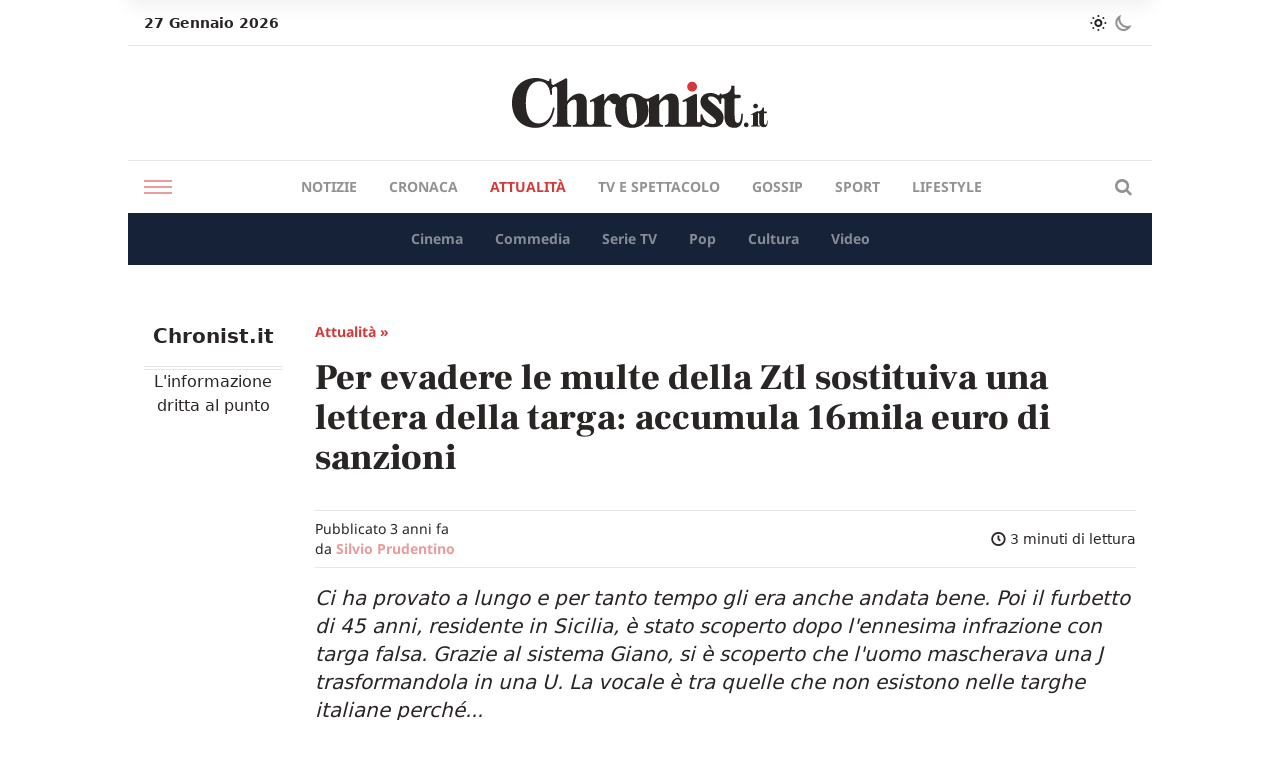

--- FILE ---
content_type: text/html; charset=UTF-8
request_url: https://chronist.it/attualita/2023/01/29/per-evadere-le-multe-della-ztl-sostituiva-una-lettera-della-targa-accumula-16mila-euro-di-sanzioni/
body_size: 20154
content:
<!DOCTYPE html>
<html lang="it-IT">
<head>
  <meta charset="UTF-8">
  <meta name="viewport" content="width=device-width, initial-scale=1.0">
  <meta http-equiv="X-UA-Compatible" content="ie=edge">

  <!-- Init dark mode -->
  <script>
    // On page load or when changing themes, best to add inline in `head` to avoid FOUC
    if (localStorage.chronistScreenMode === 'dark' || (!('chronistScreenMode' in localStorage) && window.matchMedia('(prefers-color-scheme: dark)').matches)) {
      document.documentElement.classList.add('dark')
    } else {
      document.documentElement.classList.remove('dark')
    }
  </script>

  <meta name='robots' content='index, follow, max-image-preview:large, max-snippet:-1, max-video-preview:-1' />

	<!-- This site is optimized with the Yoast SEO Premium plugin v23.2 (Yoast SEO v26.8) - https://yoast.com/product/yoast-seo-premium-wordpress/ -->
	<title>Per evadere le multe della Ztl sostituiva una lettera della targa: accumula 16mila euro di sanzioni - Chronist</title>
	<meta name="description" content="Dopo diverse volte in cui l&#039;aveva fatta franca, alla fine il furbetto di 45 anni è stato scoperto e ha accumulato un bel po&#039; di multe Ztl." />
	<link rel="canonical" href="https://chronist.it/attualita/2023/01/29/per-evadere-le-multe-della-ztl-sostituiva-una-lettera-della-targa-accumula-16mila-euro-di-sanzioni/" />
	<meta property="og:locale" content="it_IT" />
	<meta property="og:type" content="article" />
	<meta property="og:title" content="Per evadere le multe della Ztl sostituiva una lettera della targa: accumula 16mila euro di sanzioni" />
	<meta property="og:description" content="Dopo diverse volte in cui l&#039;aveva fatta franca, alla fine il furbetto di 45 anni è stato scoperto e ha accumulato un bel po&#039; di multe Ztl." />
	<meta property="og:url" content="https://chronist.it/attualita/2023/01/29/per-evadere-le-multe-della-ztl-sostituiva-una-lettera-della-targa-accumula-16mila-euro-di-sanzioni/" />
	<meta property="og:site_name" content="Chronist" />
	<meta property="article:author" content="https://www.facebook.com/223hj" />
	<meta property="article:published_time" content="2023-01-29T20:14:06+00:00" />
	<meta property="article:modified_time" content="2023-01-30T16:02:30+00:00" />
	<meta property="og:image" content="https://chronist.it/wp-content/uploads/2023/01/multe-ztl.png" />
	<meta property="og:image:width" content="1000" />
	<meta property="og:image:height" content="600" />
	<meta property="og:image:type" content="image/png" />
	<meta name="author" content="Silvio Prudentino" />
	<meta name="twitter:card" content="summary_large_image" />
	<meta name="twitter:label1" content="Scritto da" />
	<meta name="twitter:data1" content="Silvio Prudentino" />
	<meta name="twitter:label2" content="Tempo di lettura stimato" />
	<meta name="twitter:data2" content="4 minuti" />
	<script type="application/ld+json" class="yoast-schema-graph">{"@context":"https://schema.org","@graph":[{"@type":"Article","@id":"https://chronist.it/attualita/2023/01/29/per-evadere-le-multe-della-ztl-sostituiva-una-lettera-della-targa-accumula-16mila-euro-di-sanzioni/#article","isPartOf":{"@id":"https://chronist.it/attualita/2023/01/29/per-evadere-le-multe-della-ztl-sostituiva-una-lettera-della-targa-accumula-16mila-euro-di-sanzioni/"},"author":{"name":"Silvio Prudentino","@id":"https://chronist.it/#/schema/person/f3fb12529ce26bf145ba268efe3c7b1c"},"headline":"Per evadere le multe della Ztl sostituiva una lettera della targa: accumula 16mila euro di sanzioni","datePublished":"2023-01-29T20:14:06+00:00","dateModified":"2023-01-30T16:02:30+00:00","mainEntityOfPage":{"@id":"https://chronist.it/attualita/2023/01/29/per-evadere-le-multe-della-ztl-sostituiva-una-lettera-della-targa-accumula-16mila-euro-di-sanzioni/"},"wordCount":601,"publisher":{"@id":"https://chronist.it/#organization"},"image":{"@id":"https://chronist.it/attualita/2023/01/29/per-evadere-le-multe-della-ztl-sostituiva-una-lettera-della-targa-accumula-16mila-euro-di-sanzioni/#primaryimage"},"thumbnailUrl":"https://chronist.it/wp-content/uploads/2023/01/multe-ztl.png","articleSection":["Attualità"],"inLanguage":"it-IT"},{"@type":"WebPage","@id":"https://chronist.it/attualita/2023/01/29/per-evadere-le-multe-della-ztl-sostituiva-una-lettera-della-targa-accumula-16mila-euro-di-sanzioni/","url":"https://chronist.it/attualita/2023/01/29/per-evadere-le-multe-della-ztl-sostituiva-una-lettera-della-targa-accumula-16mila-euro-di-sanzioni/","name":"Per evadere le multe della Ztl sostituiva una lettera della targa: accumula 16mila euro di sanzioni - Chronist","isPartOf":{"@id":"https://chronist.it/#website"},"primaryImageOfPage":{"@id":"https://chronist.it/attualita/2023/01/29/per-evadere-le-multe-della-ztl-sostituiva-una-lettera-della-targa-accumula-16mila-euro-di-sanzioni/#primaryimage"},"image":{"@id":"https://chronist.it/attualita/2023/01/29/per-evadere-le-multe-della-ztl-sostituiva-una-lettera-della-targa-accumula-16mila-euro-di-sanzioni/#primaryimage"},"thumbnailUrl":"https://chronist.it/wp-content/uploads/2023/01/multe-ztl.png","datePublished":"2023-01-29T20:14:06+00:00","dateModified":"2023-01-30T16:02:30+00:00","description":"Dopo diverse volte in cui l'aveva fatta franca, alla fine il furbetto di 45 anni è stato scoperto e ha accumulato un bel po' di multe Ztl.","breadcrumb":{"@id":"https://chronist.it/attualita/2023/01/29/per-evadere-le-multe-della-ztl-sostituiva-una-lettera-della-targa-accumula-16mila-euro-di-sanzioni/#breadcrumb"},"inLanguage":"it-IT","potentialAction":[{"@type":"ReadAction","target":["https://chronist.it/attualita/2023/01/29/per-evadere-le-multe-della-ztl-sostituiva-una-lettera-della-targa-accumula-16mila-euro-di-sanzioni/"]}]},{"@type":"ImageObject","inLanguage":"it-IT","@id":"https://chronist.it/attualita/2023/01/29/per-evadere-le-multe-della-ztl-sostituiva-una-lettera-della-targa-accumula-16mila-euro-di-sanzioni/#primaryimage","url":"https://chronist.it/wp-content/uploads/2023/01/multe-ztl.png","contentUrl":"https://chronist.it/wp-content/uploads/2023/01/multe-ztl.png","width":1000,"height":600,"caption":"Attraversa la Ztl del centro di Verona senza autorizzazione e camuffando la targa: multato."},{"@type":"BreadcrumbList","@id":"https://chronist.it/attualita/2023/01/29/per-evadere-le-multe-della-ztl-sostituiva-una-lettera-della-targa-accumula-16mila-euro-di-sanzioni/#breadcrumb","itemListElement":[{"@type":"ListItem","position":1,"name":"Home","item":"https://chronist.it/"},{"@type":"ListItem","position":2,"name":"Per evadere le multe della Ztl sostituiva una lettera della targa: accumula 16mila euro di sanzioni"}]},{"@type":"WebSite","@id":"https://chronist.it/#website","url":"https://chronist.it/","name":"Chronist.it","description":"L&#039;informazione dritta al punto.","publisher":{"@id":"https://chronist.it/#organization"},"potentialAction":[{"@type":"SearchAction","target":{"@type":"EntryPoint","urlTemplate":"https://chronist.it/?s={search_term_string}"},"query-input":{"@type":"PropertyValueSpecification","valueRequired":true,"valueName":"search_term_string"}}],"inLanguage":"it-IT"},{"@type":"Organization","@id":"https://chronist.it/#organization","name":"Chronist srl","url":"https://chronist.it/","logo":{"@type":"ImageObject","inLanguage":"it-IT","@id":"https://chronist.it/#/schema/logo/image/","url":"https://chronist.it/wp-content/uploads/2022/10/Chronist_Logo_Tavola-disegno-1.png","contentUrl":"https://chronist.it/wp-content/uploads/2022/10/Chronist_Logo_Tavola-disegno-1.png","width":2048,"height":535,"caption":"Chronist srl"},"image":{"@id":"https://chronist.it/#/schema/logo/image/"}},{"@type":"Person","@id":"https://chronist.it/#/schema/person/f3fb12529ce26bf145ba268efe3c7b1c","name":"Silvio Prudentino","image":{"@type":"ImageObject","inLanguage":"it-IT","@id":"https://chronist.it/#/schema/person/image/","url":"https://secure.gravatar.com/avatar/eef225fc8595f41da114c77724b0d93b74b145c666297a5b2c08c0a6ca264b63?s=96&d=mm&r=g","contentUrl":"https://secure.gravatar.com/avatar/eef225fc8595f41da114c77724b0d93b74b145c666297a5b2c08c0a6ca264b63?s=96&d=mm&r=g","caption":"Silvio Prudentino"},"description":"34 anni, di Roma. Scrittore, copywriter (pagina Facebook 'Socio Aci'), digital storyteller e articolista con esperienza decennale. Appassionato di giornalismo sin da bambino e amante dei film, con un debole per le commedie e per tutti i retroscena e gli aneddoti legati ad esse. Tanta passione anche per le serie tv e amante di molti sport, specialmente basket NBA, calcio e Formula 1.","sameAs":["https://www.facebook.com/223hj"],"url":"https://chronist.it/author/silvio/"}]}</script>
	<!-- / Yoast SEO Premium plugin. -->


<link rel='dns-prefetch' href='//cdn.iubenda.com' />
<link rel='dns-prefetch' href='//www.googletagmanager.com' />
<script type="text/javascript" id="wpp-js" src="https://chronist.it/wp-content/plugins/wordpress-popular-posts/assets/js/wpp.min.js?ver=7.3.6" data-sampling="0" data-sampling-rate="100" data-api-url="https://chronist.it/wp-json/wordpress-popular-posts" data-post-id="25331" data-token="5c2449aba8" data-lang="0" data-debug="0"></script>
<link rel="alternate" title="oEmbed (JSON)" type="application/json+oembed" href="https://chronist.it/wp-json/oembed/1.0/embed?url=https%3A%2F%2Fchronist.it%2Fattualita%2F2023%2F01%2F29%2Fper-evadere-le-multe-della-ztl-sostituiva-una-lettera-della-targa-accumula-16mila-euro-di-sanzioni%2F" />
<link rel="alternate" title="oEmbed (XML)" type="text/xml+oembed" href="https://chronist.it/wp-json/oembed/1.0/embed?url=https%3A%2F%2Fchronist.it%2Fattualita%2F2023%2F01%2F29%2Fper-evadere-le-multe-della-ztl-sostituiva-una-lettera-della-targa-accumula-16mila-euro-di-sanzioni%2F&#038;format=xml" />
<style id='wp-img-auto-sizes-contain-inline-css' type='text/css'>
img:is([sizes=auto i],[sizes^="auto," i]){contain-intrinsic-size:3000px 1500px}
/*# sourceURL=wp-img-auto-sizes-contain-inline-css */
</style>

<style id='wp-emoji-styles-inline-css' type='text/css'>

	img.wp-smiley, img.emoji {
		display: inline !important;
		border: none !important;
		box-shadow: none !important;
		height: 1em !important;
		width: 1em !important;
		margin: 0 0.07em !important;
		vertical-align: -0.1em !important;
		background: none !important;
		padding: 0 !important;
	}
/*# sourceURL=wp-emoji-styles-inline-css */
</style>
<link rel='stylesheet' id='wp-block-library-css' href='https://chronist.it/wp-includes/css/dist/block-library/style.min.css?ver=6.9' type='text/css' media='all' />
<style id='wp-block-heading-inline-css' type='text/css'>
h1:where(.wp-block-heading).has-background,h2:where(.wp-block-heading).has-background,h3:where(.wp-block-heading).has-background,h4:where(.wp-block-heading).has-background,h5:where(.wp-block-heading).has-background,h6:where(.wp-block-heading).has-background{padding:1.25em 2.375em}h1.has-text-align-left[style*=writing-mode]:where([style*=vertical-lr]),h1.has-text-align-right[style*=writing-mode]:where([style*=vertical-rl]),h2.has-text-align-left[style*=writing-mode]:where([style*=vertical-lr]),h2.has-text-align-right[style*=writing-mode]:where([style*=vertical-rl]),h3.has-text-align-left[style*=writing-mode]:where([style*=vertical-lr]),h3.has-text-align-right[style*=writing-mode]:where([style*=vertical-rl]),h4.has-text-align-left[style*=writing-mode]:where([style*=vertical-lr]),h4.has-text-align-right[style*=writing-mode]:where([style*=vertical-rl]),h5.has-text-align-left[style*=writing-mode]:where([style*=vertical-lr]),h5.has-text-align-right[style*=writing-mode]:where([style*=vertical-rl]),h6.has-text-align-left[style*=writing-mode]:where([style*=vertical-lr]),h6.has-text-align-right[style*=writing-mode]:where([style*=vertical-rl]){rotate:180deg}
/*# sourceURL=https://chronist.it/wp-includes/blocks/heading/style.min.css */
</style>
<style id='wp-block-image-inline-css' type='text/css'>
.wp-block-image>a,.wp-block-image>figure>a{display:inline-block}.wp-block-image img{box-sizing:border-box;height:auto;max-width:100%;vertical-align:bottom}@media not (prefers-reduced-motion){.wp-block-image img.hide{visibility:hidden}.wp-block-image img.show{animation:show-content-image .4s}}.wp-block-image[style*=border-radius] img,.wp-block-image[style*=border-radius]>a{border-radius:inherit}.wp-block-image.has-custom-border img{box-sizing:border-box}.wp-block-image.aligncenter{text-align:center}.wp-block-image.alignfull>a,.wp-block-image.alignwide>a{width:100%}.wp-block-image.alignfull img,.wp-block-image.alignwide img{height:auto;width:100%}.wp-block-image .aligncenter,.wp-block-image .alignleft,.wp-block-image .alignright,.wp-block-image.aligncenter,.wp-block-image.alignleft,.wp-block-image.alignright{display:table}.wp-block-image .aligncenter>figcaption,.wp-block-image .alignleft>figcaption,.wp-block-image .alignright>figcaption,.wp-block-image.aligncenter>figcaption,.wp-block-image.alignleft>figcaption,.wp-block-image.alignright>figcaption{caption-side:bottom;display:table-caption}.wp-block-image .alignleft{float:left;margin:.5em 1em .5em 0}.wp-block-image .alignright{float:right;margin:.5em 0 .5em 1em}.wp-block-image .aligncenter{margin-left:auto;margin-right:auto}.wp-block-image :where(figcaption){margin-bottom:1em;margin-top:.5em}.wp-block-image.is-style-circle-mask img{border-radius:9999px}@supports ((-webkit-mask-image:none) or (mask-image:none)) or (-webkit-mask-image:none){.wp-block-image.is-style-circle-mask img{border-radius:0;-webkit-mask-image:url('data:image/svg+xml;utf8,<svg viewBox="0 0 100 100" xmlns="http://www.w3.org/2000/svg"><circle cx="50" cy="50" r="50"/></svg>');mask-image:url('data:image/svg+xml;utf8,<svg viewBox="0 0 100 100" xmlns="http://www.w3.org/2000/svg"><circle cx="50" cy="50" r="50"/></svg>');mask-mode:alpha;-webkit-mask-position:center;mask-position:center;-webkit-mask-repeat:no-repeat;mask-repeat:no-repeat;-webkit-mask-size:contain;mask-size:contain}}:root :where(.wp-block-image.is-style-rounded img,.wp-block-image .is-style-rounded img){border-radius:9999px}.wp-block-image figure{margin:0}.wp-lightbox-container{display:flex;flex-direction:column;position:relative}.wp-lightbox-container img{cursor:zoom-in}.wp-lightbox-container img:hover+button{opacity:1}.wp-lightbox-container button{align-items:center;backdrop-filter:blur(16px) saturate(180%);background-color:#5a5a5a40;border:none;border-radius:4px;cursor:zoom-in;display:flex;height:20px;justify-content:center;opacity:0;padding:0;position:absolute;right:16px;text-align:center;top:16px;width:20px;z-index:100}@media not (prefers-reduced-motion){.wp-lightbox-container button{transition:opacity .2s ease}}.wp-lightbox-container button:focus-visible{outline:3px auto #5a5a5a40;outline:3px auto -webkit-focus-ring-color;outline-offset:3px}.wp-lightbox-container button:hover{cursor:pointer;opacity:1}.wp-lightbox-container button:focus{opacity:1}.wp-lightbox-container button:focus,.wp-lightbox-container button:hover,.wp-lightbox-container button:not(:hover):not(:active):not(.has-background){background-color:#5a5a5a40;border:none}.wp-lightbox-overlay{box-sizing:border-box;cursor:zoom-out;height:100vh;left:0;overflow:hidden;position:fixed;top:0;visibility:hidden;width:100%;z-index:100000}.wp-lightbox-overlay .close-button{align-items:center;cursor:pointer;display:flex;justify-content:center;min-height:40px;min-width:40px;padding:0;position:absolute;right:calc(env(safe-area-inset-right) + 16px);top:calc(env(safe-area-inset-top) + 16px);z-index:5000000}.wp-lightbox-overlay .close-button:focus,.wp-lightbox-overlay .close-button:hover,.wp-lightbox-overlay .close-button:not(:hover):not(:active):not(.has-background){background:none;border:none}.wp-lightbox-overlay .lightbox-image-container{height:var(--wp--lightbox-container-height);left:50%;overflow:hidden;position:absolute;top:50%;transform:translate(-50%,-50%);transform-origin:top left;width:var(--wp--lightbox-container-width);z-index:9999999999}.wp-lightbox-overlay .wp-block-image{align-items:center;box-sizing:border-box;display:flex;height:100%;justify-content:center;margin:0;position:relative;transform-origin:0 0;width:100%;z-index:3000000}.wp-lightbox-overlay .wp-block-image img{height:var(--wp--lightbox-image-height);min-height:var(--wp--lightbox-image-height);min-width:var(--wp--lightbox-image-width);width:var(--wp--lightbox-image-width)}.wp-lightbox-overlay .wp-block-image figcaption{display:none}.wp-lightbox-overlay button{background:none;border:none}.wp-lightbox-overlay .scrim{background-color:#fff;height:100%;opacity:.9;position:absolute;width:100%;z-index:2000000}.wp-lightbox-overlay.active{visibility:visible}@media not (prefers-reduced-motion){.wp-lightbox-overlay.active{animation:turn-on-visibility .25s both}.wp-lightbox-overlay.active img{animation:turn-on-visibility .35s both}.wp-lightbox-overlay.show-closing-animation:not(.active){animation:turn-off-visibility .35s both}.wp-lightbox-overlay.show-closing-animation:not(.active) img{animation:turn-off-visibility .25s both}.wp-lightbox-overlay.zoom.active{animation:none;opacity:1;visibility:visible}.wp-lightbox-overlay.zoom.active .lightbox-image-container{animation:lightbox-zoom-in .4s}.wp-lightbox-overlay.zoom.active .lightbox-image-container img{animation:none}.wp-lightbox-overlay.zoom.active .scrim{animation:turn-on-visibility .4s forwards}.wp-lightbox-overlay.zoom.show-closing-animation:not(.active){animation:none}.wp-lightbox-overlay.zoom.show-closing-animation:not(.active) .lightbox-image-container{animation:lightbox-zoom-out .4s}.wp-lightbox-overlay.zoom.show-closing-animation:not(.active) .lightbox-image-container img{animation:none}.wp-lightbox-overlay.zoom.show-closing-animation:not(.active) .scrim{animation:turn-off-visibility .4s forwards}}@keyframes show-content-image{0%{visibility:hidden}99%{visibility:hidden}to{visibility:visible}}@keyframes turn-on-visibility{0%{opacity:0}to{opacity:1}}@keyframes turn-off-visibility{0%{opacity:1;visibility:visible}99%{opacity:0;visibility:visible}to{opacity:0;visibility:hidden}}@keyframes lightbox-zoom-in{0%{transform:translate(calc((-100vw + var(--wp--lightbox-scrollbar-width))/2 + var(--wp--lightbox-initial-left-position)),calc(-50vh + var(--wp--lightbox-initial-top-position))) scale(var(--wp--lightbox-scale))}to{transform:translate(-50%,-50%) scale(1)}}@keyframes lightbox-zoom-out{0%{transform:translate(-50%,-50%) scale(1);visibility:visible}99%{visibility:visible}to{transform:translate(calc((-100vw + var(--wp--lightbox-scrollbar-width))/2 + var(--wp--lightbox-initial-left-position)),calc(-50vh + var(--wp--lightbox-initial-top-position))) scale(var(--wp--lightbox-scale));visibility:hidden}}
/*# sourceURL=https://chronist.it/wp-includes/blocks/image/style.min.css */
</style>
<style id='wp-block-embed-inline-css' type='text/css'>
.wp-block-embed.alignleft,.wp-block-embed.alignright,.wp-block[data-align=left]>[data-type="core/embed"],.wp-block[data-align=right]>[data-type="core/embed"]{max-width:360px;width:100%}.wp-block-embed.alignleft .wp-block-embed__wrapper,.wp-block-embed.alignright .wp-block-embed__wrapper,.wp-block[data-align=left]>[data-type="core/embed"] .wp-block-embed__wrapper,.wp-block[data-align=right]>[data-type="core/embed"] .wp-block-embed__wrapper{min-width:280px}.wp-block-cover .wp-block-embed{min-height:240px;min-width:320px}.wp-block-embed{overflow-wrap:break-word}.wp-block-embed :where(figcaption){margin-bottom:1em;margin-top:.5em}.wp-block-embed iframe{max-width:100%}.wp-block-embed__wrapper{position:relative}.wp-embed-responsive .wp-has-aspect-ratio .wp-block-embed__wrapper:before{content:"";display:block;padding-top:50%}.wp-embed-responsive .wp-has-aspect-ratio iframe{bottom:0;height:100%;left:0;position:absolute;right:0;top:0;width:100%}.wp-embed-responsive .wp-embed-aspect-21-9 .wp-block-embed__wrapper:before{padding-top:42.85%}.wp-embed-responsive .wp-embed-aspect-18-9 .wp-block-embed__wrapper:before{padding-top:50%}.wp-embed-responsive .wp-embed-aspect-16-9 .wp-block-embed__wrapper:before{padding-top:56.25%}.wp-embed-responsive .wp-embed-aspect-4-3 .wp-block-embed__wrapper:before{padding-top:75%}.wp-embed-responsive .wp-embed-aspect-1-1 .wp-block-embed__wrapper:before{padding-top:100%}.wp-embed-responsive .wp-embed-aspect-9-16 .wp-block-embed__wrapper:before{padding-top:177.77%}.wp-embed-responsive .wp-embed-aspect-1-2 .wp-block-embed__wrapper:before{padding-top:200%}
/*# sourceURL=https://chronist.it/wp-includes/blocks/embed/style.min.css */
</style>
<style id='wp-block-paragraph-inline-css' type='text/css'>
.is-small-text{font-size:.875em}.is-regular-text{font-size:1em}.is-large-text{font-size:2.25em}.is-larger-text{font-size:3em}.has-drop-cap:not(:focus):first-letter{float:left;font-size:8.4em;font-style:normal;font-weight:100;line-height:.68;margin:.05em .1em 0 0;text-transform:uppercase}body.rtl .has-drop-cap:not(:focus):first-letter{float:none;margin-left:.1em}p.has-drop-cap.has-background{overflow:hidden}:root :where(p.has-background){padding:1.25em 2.375em}:where(p.has-text-color:not(.has-link-color)) a{color:inherit}p.has-text-align-left[style*="writing-mode:vertical-lr"],p.has-text-align-right[style*="writing-mode:vertical-rl"]{rotate:180deg}
/*# sourceURL=https://chronist.it/wp-includes/blocks/paragraph/style.min.css */
</style>
<style id='global-styles-inline-css' type='text/css'>
:root{--wp--preset--aspect-ratio--square: 1;--wp--preset--aspect-ratio--4-3: 4/3;--wp--preset--aspect-ratio--3-4: 3/4;--wp--preset--aspect-ratio--3-2: 3/2;--wp--preset--aspect-ratio--2-3: 2/3;--wp--preset--aspect-ratio--16-9: 16/9;--wp--preset--aspect-ratio--9-16: 9/16;--wp--preset--color--black: #000000;--wp--preset--color--cyan-bluish-gray: #abb8c3;--wp--preset--color--white: #ffffff;--wp--preset--color--pale-pink: #f78da7;--wp--preset--color--vivid-red: #cf2e2e;--wp--preset--color--luminous-vivid-orange: #ff6900;--wp--preset--color--luminous-vivid-amber: #fcb900;--wp--preset--color--light-green-cyan: #7bdcb5;--wp--preset--color--vivid-green-cyan: #00d084;--wp--preset--color--pale-cyan-blue: #8ed1fc;--wp--preset--color--vivid-cyan-blue: #0693e3;--wp--preset--color--vivid-purple: #9b51e0;--wp--preset--gradient--vivid-cyan-blue-to-vivid-purple: linear-gradient(135deg,rgb(6,147,227) 0%,rgb(155,81,224) 100%);--wp--preset--gradient--light-green-cyan-to-vivid-green-cyan: linear-gradient(135deg,rgb(122,220,180) 0%,rgb(0,208,130) 100%);--wp--preset--gradient--luminous-vivid-amber-to-luminous-vivid-orange: linear-gradient(135deg,rgb(252,185,0) 0%,rgb(255,105,0) 100%);--wp--preset--gradient--luminous-vivid-orange-to-vivid-red: linear-gradient(135deg,rgb(255,105,0) 0%,rgb(207,46,46) 100%);--wp--preset--gradient--very-light-gray-to-cyan-bluish-gray: linear-gradient(135deg,rgb(238,238,238) 0%,rgb(169,184,195) 100%);--wp--preset--gradient--cool-to-warm-spectrum: linear-gradient(135deg,rgb(74,234,220) 0%,rgb(151,120,209) 20%,rgb(207,42,186) 40%,rgb(238,44,130) 60%,rgb(251,105,98) 80%,rgb(254,248,76) 100%);--wp--preset--gradient--blush-light-purple: linear-gradient(135deg,rgb(255,206,236) 0%,rgb(152,150,240) 100%);--wp--preset--gradient--blush-bordeaux: linear-gradient(135deg,rgb(254,205,165) 0%,rgb(254,45,45) 50%,rgb(107,0,62) 100%);--wp--preset--gradient--luminous-dusk: linear-gradient(135deg,rgb(255,203,112) 0%,rgb(199,81,192) 50%,rgb(65,88,208) 100%);--wp--preset--gradient--pale-ocean: linear-gradient(135deg,rgb(255,245,203) 0%,rgb(182,227,212) 50%,rgb(51,167,181) 100%);--wp--preset--gradient--electric-grass: linear-gradient(135deg,rgb(202,248,128) 0%,rgb(113,206,126) 100%);--wp--preset--gradient--midnight: linear-gradient(135deg,rgb(2,3,129) 0%,rgb(40,116,252) 100%);--wp--preset--font-size--small: 13px;--wp--preset--font-size--medium: 20px;--wp--preset--font-size--large: 36px;--wp--preset--font-size--x-large: 42px;--wp--preset--spacing--20: 0.44rem;--wp--preset--spacing--30: 0.67rem;--wp--preset--spacing--40: 1rem;--wp--preset--spacing--50: 1.5rem;--wp--preset--spacing--60: 2.25rem;--wp--preset--spacing--70: 3.38rem;--wp--preset--spacing--80: 5.06rem;--wp--preset--shadow--natural: 6px 6px 9px rgba(0, 0, 0, 0.2);--wp--preset--shadow--deep: 12px 12px 50px rgba(0, 0, 0, 0.4);--wp--preset--shadow--sharp: 6px 6px 0px rgba(0, 0, 0, 0.2);--wp--preset--shadow--outlined: 6px 6px 0px -3px rgb(255, 255, 255), 6px 6px rgb(0, 0, 0);--wp--preset--shadow--crisp: 6px 6px 0px rgb(0, 0, 0);}:where(.is-layout-flex){gap: 0.5em;}:where(.is-layout-grid){gap: 0.5em;}body .is-layout-flex{display: flex;}.is-layout-flex{flex-wrap: wrap;align-items: center;}.is-layout-flex > :is(*, div){margin: 0;}body .is-layout-grid{display: grid;}.is-layout-grid > :is(*, div){margin: 0;}:where(.wp-block-columns.is-layout-flex){gap: 2em;}:where(.wp-block-columns.is-layout-grid){gap: 2em;}:where(.wp-block-post-template.is-layout-flex){gap: 1.25em;}:where(.wp-block-post-template.is-layout-grid){gap: 1.25em;}.has-black-color{color: var(--wp--preset--color--black) !important;}.has-cyan-bluish-gray-color{color: var(--wp--preset--color--cyan-bluish-gray) !important;}.has-white-color{color: var(--wp--preset--color--white) !important;}.has-pale-pink-color{color: var(--wp--preset--color--pale-pink) !important;}.has-vivid-red-color{color: var(--wp--preset--color--vivid-red) !important;}.has-luminous-vivid-orange-color{color: var(--wp--preset--color--luminous-vivid-orange) !important;}.has-luminous-vivid-amber-color{color: var(--wp--preset--color--luminous-vivid-amber) !important;}.has-light-green-cyan-color{color: var(--wp--preset--color--light-green-cyan) !important;}.has-vivid-green-cyan-color{color: var(--wp--preset--color--vivid-green-cyan) !important;}.has-pale-cyan-blue-color{color: var(--wp--preset--color--pale-cyan-blue) !important;}.has-vivid-cyan-blue-color{color: var(--wp--preset--color--vivid-cyan-blue) !important;}.has-vivid-purple-color{color: var(--wp--preset--color--vivid-purple) !important;}.has-black-background-color{background-color: var(--wp--preset--color--black) !important;}.has-cyan-bluish-gray-background-color{background-color: var(--wp--preset--color--cyan-bluish-gray) !important;}.has-white-background-color{background-color: var(--wp--preset--color--white) !important;}.has-pale-pink-background-color{background-color: var(--wp--preset--color--pale-pink) !important;}.has-vivid-red-background-color{background-color: var(--wp--preset--color--vivid-red) !important;}.has-luminous-vivid-orange-background-color{background-color: var(--wp--preset--color--luminous-vivid-orange) !important;}.has-luminous-vivid-amber-background-color{background-color: var(--wp--preset--color--luminous-vivid-amber) !important;}.has-light-green-cyan-background-color{background-color: var(--wp--preset--color--light-green-cyan) !important;}.has-vivid-green-cyan-background-color{background-color: var(--wp--preset--color--vivid-green-cyan) !important;}.has-pale-cyan-blue-background-color{background-color: var(--wp--preset--color--pale-cyan-blue) !important;}.has-vivid-cyan-blue-background-color{background-color: var(--wp--preset--color--vivid-cyan-blue) !important;}.has-vivid-purple-background-color{background-color: var(--wp--preset--color--vivid-purple) !important;}.has-black-border-color{border-color: var(--wp--preset--color--black) !important;}.has-cyan-bluish-gray-border-color{border-color: var(--wp--preset--color--cyan-bluish-gray) !important;}.has-white-border-color{border-color: var(--wp--preset--color--white) !important;}.has-pale-pink-border-color{border-color: var(--wp--preset--color--pale-pink) !important;}.has-vivid-red-border-color{border-color: var(--wp--preset--color--vivid-red) !important;}.has-luminous-vivid-orange-border-color{border-color: var(--wp--preset--color--luminous-vivid-orange) !important;}.has-luminous-vivid-amber-border-color{border-color: var(--wp--preset--color--luminous-vivid-amber) !important;}.has-light-green-cyan-border-color{border-color: var(--wp--preset--color--light-green-cyan) !important;}.has-vivid-green-cyan-border-color{border-color: var(--wp--preset--color--vivid-green-cyan) !important;}.has-pale-cyan-blue-border-color{border-color: var(--wp--preset--color--pale-cyan-blue) !important;}.has-vivid-cyan-blue-border-color{border-color: var(--wp--preset--color--vivid-cyan-blue) !important;}.has-vivid-purple-border-color{border-color: var(--wp--preset--color--vivid-purple) !important;}.has-vivid-cyan-blue-to-vivid-purple-gradient-background{background: var(--wp--preset--gradient--vivid-cyan-blue-to-vivid-purple) !important;}.has-light-green-cyan-to-vivid-green-cyan-gradient-background{background: var(--wp--preset--gradient--light-green-cyan-to-vivid-green-cyan) !important;}.has-luminous-vivid-amber-to-luminous-vivid-orange-gradient-background{background: var(--wp--preset--gradient--luminous-vivid-amber-to-luminous-vivid-orange) !important;}.has-luminous-vivid-orange-to-vivid-red-gradient-background{background: var(--wp--preset--gradient--luminous-vivid-orange-to-vivid-red) !important;}.has-very-light-gray-to-cyan-bluish-gray-gradient-background{background: var(--wp--preset--gradient--very-light-gray-to-cyan-bluish-gray) !important;}.has-cool-to-warm-spectrum-gradient-background{background: var(--wp--preset--gradient--cool-to-warm-spectrum) !important;}.has-blush-light-purple-gradient-background{background: var(--wp--preset--gradient--blush-light-purple) !important;}.has-blush-bordeaux-gradient-background{background: var(--wp--preset--gradient--blush-bordeaux) !important;}.has-luminous-dusk-gradient-background{background: var(--wp--preset--gradient--luminous-dusk) !important;}.has-pale-ocean-gradient-background{background: var(--wp--preset--gradient--pale-ocean) !important;}.has-electric-grass-gradient-background{background: var(--wp--preset--gradient--electric-grass) !important;}.has-midnight-gradient-background{background: var(--wp--preset--gradient--midnight) !important;}.has-small-font-size{font-size: var(--wp--preset--font-size--small) !important;}.has-medium-font-size{font-size: var(--wp--preset--font-size--medium) !important;}.has-large-font-size{font-size: var(--wp--preset--font-size--large) !important;}.has-x-large-font-size{font-size: var(--wp--preset--font-size--x-large) !important;}
/*# sourceURL=global-styles-inline-css */
</style>

<style id='classic-theme-styles-inline-css' type='text/css'>
/*! This file is auto-generated */
.wp-block-button__link{color:#fff;background-color:#32373c;border-radius:9999px;box-shadow:none;text-decoration:none;padding:calc(.667em + 2px) calc(1.333em + 2px);font-size:1.125em}.wp-block-file__button{background:#32373c;color:#fff;text-decoration:none}
/*# sourceURL=/wp-includes/css/classic-themes.min.css */
</style>
<link rel='stylesheet' id='contact-form-7-css' href='https://chronist.it/wp-content/plugins/contact-form-7/includes/css/styles.css?ver=6.1.4' type='text/css' media='all' />
<link rel='stylesheet' id='gn-frontend-gnfollow-style-css' href='https://chronist.it/wp-content/plugins/gn-publisher/assets/css/gn-frontend-gnfollow.min.css?ver=1.5.26' type='text/css' media='all' />
<link rel='stylesheet' id='wpa-css-css' href='https://chronist.it/wp-content/plugins/honeypot/includes/css/wpa.css?ver=2.3.04' type='text/css' media='all' />
<link rel='stylesheet' id='wordpress-popular-posts-css-css' href='https://chronist.it/wp-content/plugins/wordpress-popular-posts/assets/css/wpp.css?ver=7.3.6' type='text/css' media='all' />
<link rel='stylesheet' id='chronist-style-css' href='https://chronist.it/wp-content/themes/chronist-ads/style.css?ver=1698336287' type='text/css' media='all' />
<link rel='stylesheet' id='chronist-fontello-css' href='https://chronist.it/wp-content/themes/chronist-ads/assets/fontello/css/fontello.css?ver=1698336287' type='text/css' media='all' />
<link rel='stylesheet' id='chronist-dynamic-style-css' href='https://chronist.it/wp-content/themes/chronist-ads/build/index.css?ver=1698336287' type='text/css' media='all' />

<script  type="text/javascript" class=" _iub_cs_skip" type="text/javascript" id="iubenda-head-inline-scripts-0">
/* <![CDATA[ */
var _iub = _iub || [];
_iub.csConfiguration = {"askConsentAtCookiePolicyUpdate":true,"enableTcf":true,"floatingPreferencesButtonDisplay":"bottom-right","googleAdditionalConsentMode":true,"perPurposeConsent":true,"siteId":3198300,"tcfPurposes":{"2":"consent_only","3":"consent_only","4":"consent_only","5":"consent_only","6":"consent_only","7":"consent_only","8":"consent_only","9":"consent_only","10":"consent_only"},"whitelabel":false,"cookiePolicyId":80005104,"lang":"it", "banner":{ "acceptButtonCaptionColor":"#FFFFFF","acceptButtonColor":"#0073CE","acceptButtonDisplay":true,"backgroundColor":"#FFFFFF","closeButtonRejects":true,"customizeButtonCaptionColor":"#4D4D4D","customizeButtonColor":"#DADADA","customizeButtonDisplay":true,"explicitWithdrawal":true,"listPurposes":true,"position":"float-top-center","textColor":"#000000" }};

//# sourceURL=iubenda-head-inline-scripts-0
/* ]]> */
</script>
<script  type="text/javascript" class=" _iub_cs_skip" type="text/javascript" src="//cdn.iubenda.com/cs/tcf/stub-v2.js?ver=3.12.5" id="iubenda-head-scripts-0-js"></script>
<script  type="text/javascript" class=" _iub_cs_skip" type="text/javascript" src="//cdn.iubenda.com/cs/tcf/safe-tcf-v2.js?ver=3.12.5" id="iubenda-head-scripts-1-js"></script>
<script  type="text/javascript" charset="UTF-8" async="" class=" _iub_cs_skip" type="text/javascript" src="//cdn.iubenda.com/cs/iubenda_cs.js?ver=3.12.5" id="iubenda-head-scripts-2-js"></script>
<script type="text/javascript" src="https://chronist.it/wp-includes/js/jquery/jquery.min.js?ver=3.7.1" id="jquery-core-js"></script>
<script type="text/javascript" src="https://chronist.it/wp-includes/js/jquery/jquery-migrate.min.js?ver=3.4.1" id="jquery-migrate-js"></script>

<!-- Snippet del tag Google (gtag.js) aggiunto da Site Kit -->
<!-- Snippet Google Analytics aggiunto da Site Kit -->
<script type="text/javascript" src="https://www.googletagmanager.com/gtag/js?id=GT-P3MGCQB" id="google_gtagjs-js" async></script>
<script type="text/javascript" id="google_gtagjs-js-after">
/* <![CDATA[ */
window.dataLayer = window.dataLayer || [];function gtag(){dataLayer.push(arguments);}
gtag("set","linker",{"domains":["chronist.it"]});
gtag("js", new Date());
gtag("set", "developer_id.dZTNiMT", true);
gtag("config", "GT-P3MGCQB");
//# sourceURL=google_gtagjs-js-after
/* ]]> */
</script>
<meta name="generator" content="WordPress 6.9" />
<meta name="generator" content="Site Kit by Google 1.170.0" />            <style id="wpp-loading-animation-styles">@-webkit-keyframes bgslide{from{background-position-x:0}to{background-position-x:-200%}}@keyframes bgslide{from{background-position-x:0}to{background-position-x:-200%}}.wpp-widget-block-placeholder,.wpp-shortcode-placeholder{margin:0 auto;width:60px;height:3px;background:#dd3737;background:linear-gradient(90deg,#dd3737 0%,#571313 10%,#dd3737 100%);background-size:200% auto;border-radius:3px;-webkit-animation:bgslide 1s infinite linear;animation:bgslide 1s infinite linear}</style>
            <meta name="google-site-verification" content="YDp4EQ-WM7cA5CKq2SXu-EAbZhRjuoEEHClxEXqOyNE"><link rel="amphtml" href="https://chronist.it/attualita/2023/01/29/per-evadere-le-multe-della-ztl-sostituiva-una-lettera-della-targa-accumula-16mila-euro-di-sanzioni/?amp=1">
<!-- Snippet Google Tag Manager aggiunto da Site Kit -->
<script type="text/javascript">
/* <![CDATA[ */

			( function( w, d, s, l, i ) {
				w[l] = w[l] || [];
				w[l].push( {'gtm.start': new Date().getTime(), event: 'gtm.js'} );
				var f = d.getElementsByTagName( s )[0],
					j = d.createElement( s ), dl = l != 'dataLayer' ? '&l=' + l : '';
				j.async = true;
				j.src = 'https://www.googletagmanager.com/gtm.js?id=' + i + dl;
				f.parentNode.insertBefore( j, f );
			} )( window, document, 'script', 'dataLayer', 'GTM-KTQGPC9F' );
			
/* ]]> */
</script>

<!-- Termina lo snippet Google Tag Manager aggiunto da Site Kit -->
<link rel="icon" href="https://chronist.it/wp-content/uploads/2022/06/cropped-favicon-chronist-32x32.jpeg" sizes="32x32" />
<link rel="icon" href="https://chronist.it/wp-content/uploads/2022/06/cropped-favicon-chronist-192x192.jpeg" sizes="192x192" />
<link rel="apple-touch-icon" href="https://chronist.it/wp-content/uploads/2022/06/cropped-favicon-chronist-180x180.jpeg" />
<meta name="msapplication-TileImage" content="https://chronist.it/wp-content/uploads/2022/06/cropped-favicon-chronist-270x270.jpeg" />

  <!-- Start cookieyes banner -->
  <!-- <script id="cookieyes" type="text/javascript" src="https://cdn-cookieyes.com/client_data/2c3d43b26d72e3f22adb4494/script.js"></script> -->
  <!-- End cookieyes banner -->
  <script src="https://cdn.dopamina.beintoo.net/scripts/tags.js" async></script>
  <script>
    // Init
    window.beintootag = [];
  </script>
<link rel='stylesheet' id='yarppRelatedCss-css' href='https://chronist.it/wp-content/plugins/yet-another-related-posts-plugin/style/related.css?ver=5.30.11' type='text/css' media='all' />
</head>

<body class="wp-singular post-template-default single single-post postid-25331 single-format-standard wp-embed-responsive wp-theme-chronist-ads bg-white dark:bg-dark-300 text-dark-100 dark:text-light-100 h-full">

<!-- Ad: skin -->
<div style="height:1px;width:1px;" id="skin" class="ad"><script>window.beintootag.push("skin");</script></div>
<!-- Inizio wrapper -->
<div class="flex flex-col h-full min-h-screen">
  <div class="relative content_with_ad bg-white dark:bg-dark-300 mx-auto">

    <!-- Ad mobile: footer_atf -->
    <div id="footer_atf-container" class="flex md:hidden justify-center">
      <div style="width:320px;" id="footer_atf"><script>window.beintootag.push("footer_atf");</script></div>    </div>

    <!-- Header -->
    <header class="sticky top-0 md:relative header-full z-20">
  <!-- Top bar -->
  <div id="top-bar" class="w-full hidden md:block bg-white dark:bg-dark-200">
    <div class="container flex items-center py-2 mx-auto px-4 border-b border-gray-200 dark:border-transparent">
      <div class="flex-1">      
        <p class="text-sm font-bold">
          27 Gennaio 2026        </p>
      </div>
  
      <div class="flex items-center">
        <ul class="flex text-sm gap-4">
          <li>
            <button id="light-mode" class="bg-transparent text-sm opacity-100 dark:opacity-50 hover:opacity-100 hover:text-primary dark:hover:opacity-100 transition-all">
              <i class="icon-sun text-lg"></i>
            </button>
          </li>
          <li>
            <button id="dark-mode" class="bg-transparent text-sm opacity-50 dark:opacity-100 dark:hover:opacity-100 hover:opacity-100 hover:text-primary dark:hover:text-primary transition-all">
              <i class="icon-moon text-lg"></i>
            </button>
          </li>
        </ul>
      </div>
    </div>
  </div> <!-- fine top bar -->

  <!-- Center bar (logo) -->
  <div class="w-full mx-auto relative z-50 main-nav-wrapper border-b border-b-gray-200 dark:border-b-gray-900 md:border-none">
    <div class="bg-white dark:bg-dark-300 relative container mx-auto z-20">
      <div class="w-full px-4 py-2 md:py-0 md:px-0 flex items-center justify-between md:justify-center">
        <button class="menu-trigger md:hidden group">
          <span class="block h-[2px] w-[28px] bg-primary opacity-50 group-hover:opacity-100 my-1 mx-auto"></span>
          <span class="block h-[2px] w-[28px] bg-primary opacity-50 group-hover:opacity-100 my-1 mx-auto"></span>
          <span class="block h-[2px] w-[28px] bg-primary opacity-50 group-hover:opacity-100 my-1 mx-auto"></span>
        </button>
  
        <a class="logo-link block my-4 md:my-8" href="https://chronist.it">
          <img class="dark-mode hidden dark:block extended-logo h-[25px] md:h-[50px] w-auto" src="https://chronist.it/wp-content/themes/chronist-ads/img/logo-light.svg" alt="Per evadere le multe della Ztl sostituiva una lettera della targa: accumula 16mila euro di sanzioni (header logo)" />
          <img class="light-mode block dark:hidden extended-logo h-[25px] md:h-[50px] w-auto" src="https://chronist.it/wp-content/themes/chronist-ads/img/logo-dark.svg" alt="Per evadere le multe della Ztl sostituiva una lettera della targa: accumula 16mila euro di sanzioni (header logo)" />
        </a>
  
        <div class="md:hidden">
          <i class="search-trigger icon-search text-lg cursor-pointer opacity-50 hover:opacity-100 transition-opacity" aria-hidden="true"></i>
        </div>
      </div>
    </div><!-- fine center bar -->

    <!-- Bottom bar (navigation) -->
    <div class="bg-white dark:bg-dark-300 hidden md:block container mx-auto border-t border-b border-gray-200 dark:border-neutral-800">
      <div class="relative flex">
        <button class="menu-trigger group ml-4">
          <span class="block h-[2px] w-[28px] bg-primary opacity-50 group-hover:opacity-100 my-1 mx-auto"></span>
          <span class="block h-[2px] w-[28px] bg-primary opacity-50 group-hover:opacity-100 my-1 mx-auto"></span>
          <span class="block h-[2px] w-[28px] bg-primary opacity-50 group-hover:opacity-100 my-1 mx-auto"></span>
        </button>

        <nav class="flex-1 w-full">
          <!-- Inject category colors in the DOM -->
          <span class="opacity-0 bg-cinema"></span>
          <span class="opacity-0 bg-serie-tv"></span>
          <span class="opacity-0 bg-cultura"></span>
          <span class="opacity-0 bg-gossip"></span>
          <span class="opacity-0 bg-tv-e-spettacolo"></span>
          <ul id="menu-toheader" class="flex items-center justify-center px-4"><li  id="menu-item-802" class="menu-item menu-item-type-custom menu-item-object-custom menu-item-home menu-item-has-children dropdown group nav-item nav-item-802"><a href="https://chronist.it/" class="block font-meta font-bold text-sm uppercase p-4 nav-link whitespace-nowrap opacity:50 hover:opacity-100 transition-all opacity-50 hover:opacity-100 dropdown-toggle group-hover:opacity-100" data-bs-toggle="dropdown" aria-haspopup="true" aria-expanded="false">Notizie</a>
<ul class="dropdown-menu bg-secondary-100 dark:bg-dark-200 group flex left-0 w-full justify-center text-light-100 absolute opacity-0 pointer-events-none group-hover:opacity-100 group-hover:pointer-events-auto transition-all depth_0">
	<li  id="menu-item-806" class="menu-item menu-item-type-taxonomy menu-item-object-category nav-item nav-item-806"><a href="https://chronist.it/category/cinema/" class="block font-meta font-bold text-sm p-4 dropdown-item whitespace-nowrap opacity:50 hover:opacity-100 transition-all opacity-50 hover:opacity-100">Cinema</a></li>
	<li  id="menu-item-24736" class="menu-item menu-item-type-taxonomy menu-item-object-category nav-item nav-item-24736"><a href="https://chronist.it/category/commedia/" class="block font-meta font-bold text-sm p-4 dropdown-item whitespace-nowrap opacity:50 hover:opacity-100 transition-all opacity-50 hover:opacity-100">Commedia</a></li>
	<li  id="menu-item-799" class="menu-item menu-item-type-taxonomy menu-item-object-category nav-item nav-item-799"><a href="https://chronist.it/category/serie-tv/" class="block font-meta font-bold text-sm p-4 dropdown-item whitespace-nowrap opacity:50 hover:opacity-100 transition-all opacity-50 hover:opacity-100">Serie TV</a></li>
	<li  id="menu-item-54595" class="menu-item menu-item-type-taxonomy menu-item-object-category nav-item nav-item-54595"><a href="https://chronist.it/category/pop/" class="block font-meta font-bold text-sm p-4 dropdown-item whitespace-nowrap opacity:50 hover:opacity-100 transition-all opacity-50 hover:opacity-100">Pop</a></li>
	<li  id="menu-item-15062" class="menu-item menu-item-type-taxonomy menu-item-object-category nav-item nav-item-15062"><a href="https://chronist.it/category/cultura/" class="block font-meta font-bold text-sm p-4 dropdown-item whitespace-nowrap opacity:50 hover:opacity-100 transition-all opacity-50 hover:opacity-100">Cultura</a></li>
	<li  id="menu-item-27962" class="menu-item menu-item-type-post_type menu-item-object-page nav-item nav-item-27962"><a href="https://chronist.it/video/" class="block font-meta font-bold text-sm p-4 dropdown-item whitespace-nowrap opacity:50 hover:opacity-100 transition-all opacity-50 hover:opacity-100">Video</a></li>
</ul>
</li>
<li  id="menu-item-808" class="menu-item menu-item-type-taxonomy menu-item-object-category nav-item nav-item-808"><a href="https://chronist.it/category/cronaca/" class="block font-meta font-bold text-sm uppercase p-4 nav-link whitespace-nowrap opacity:50 hover:opacity-100 transition-all opacity-50 hover:opacity-100">Cronaca</a></li>
<li  id="menu-item-24735" class="menu-item menu-item-type-taxonomy menu-item-object-category current-post-ancestor current-menu-parent current-post-parent nav-item nav-item-24735"><a href="https://chronist.it/category/attualita/" class="block font-meta font-bold text-sm uppercase p-4 nav-link whitespace-nowrap opacity:50 hover:opacity-100 transition-all active opacity-100 text-primary">Attualità</a></li>
<li  id="menu-item-6784" class="menu-item menu-item-type-taxonomy menu-item-object-category nav-item nav-item-6784"><a href="https://chronist.it/category/tv-e-spettacolo-2/" class="block font-meta font-bold text-sm uppercase p-4 nav-link whitespace-nowrap opacity:50 hover:opacity-100 transition-all opacity-50 hover:opacity-100">Tv e Spettacolo</a></li>
<li  id="menu-item-807" class="menu-item menu-item-type-taxonomy menu-item-object-category nav-item nav-item-807"><a href="https://chronist.it/category/gossip/" class="block font-meta font-bold text-sm uppercase p-4 nav-link whitespace-nowrap opacity:50 hover:opacity-100 transition-all opacity-50 hover:opacity-100">Gossip</a></li>
<li  id="menu-item-107443" class="menu-item menu-item-type-taxonomy menu-item-object-category nav-item nav-item-107443"><a href="https://chronist.it/category/sport/" class="block font-meta font-bold text-sm uppercase p-4 nav-link whitespace-nowrap opacity:50 hover:opacity-100 transition-all opacity-50 hover:opacity-100">Sport</a></li>
<li  id="menu-item-24738" class="menu-item menu-item-type-taxonomy menu-item-object-category nav-item nav-item-24738"><a href="https://chronist.it/category/lifestyle/" class="block font-meta font-bold text-sm uppercase p-4 nav-link whitespace-nowrap opacity:50 hover:opacity-100 transition-all opacity-50 hover:opacity-100">Lifestyle</a></li>
</ul>        </nav>

        <div class="header-search-button self-center mr-4">
          <i class="search-trigger icon-search text-lg cursor-pointer opacity-50 hover:opacity-100 transition-opacity" aria-hidden="true"></i>
        </div>
      </div>
    </div><!-- fine bottom bar (navigation) -->
  </div>

</header>
    <header class="header-mini hidden md:block fixed w-full left-0 top-0 z-50 -translate-y-full transition-transform">
  <!-- Center bar (logo) -->
  <div class="content_with_ad max-w-[1320px] mx-auto">
    <div class="bg-white dark:bg-dark-300 relative container mx-auto z-20 border-b border-gray-200 dark:border-transparent">
      <div class="w-full px-4 py-0 flex items-center justify-between">
        <button class="menu-trigger group">
          <span class="block h-[2px] w-[28px] bg-primary opacity-50 group-hover:opacity-100 my-1 mx-auto"></span>
          <span class="block h-[2px] w-[28px] bg-primary opacity-50 group-hover:opacity-100 my-1 mx-auto"></span>
          <span class="block h-[2px] w-[28px] bg-primary opacity-50 group-hover:opacity-100 my-1 mx-auto"></span>
        </button>
  
        <a class="logo-link block my-4" href="https://chronist.it">
          <img class="extended-logo hidden dark:block h-[25px] w-auto" src="https://chronist.it/wp-content/themes/chronist-ads/img/logo-light.svg" alt="Per evadere le multe della Ztl sostituiva una lettera della targa: accumula 16mila euro di sanzioni (header logo)" />
          <img class="extended-logo block dark:hidden h-[25px] w-auto" src="https://chronist.it/wp-content/themes/chronist-ads/img/logo-dark.svg" alt="Per evadere le multe della Ztl sostituiva una lettera della targa: accumula 16mila euro di sanzioni (header logo)" />
        </a>
  
        <div>
          <i class="search-trigger icon-search text-lg cursor-pointer opacity-50 hover:opacity-100 transition-opacity" aria-hidden="true"></i>
        </div>
      </div>
    </div><!-- fine center bar -->

    <!-- Bottom bar (navigation) -->
    <div class="content_with_ad container navigation absolute -translate-y-full -translate-x-1/2 left-1/2 bg-white dark:bg-dark-200 hidden md:block mx-auto border-b dark:border-t border-gray-200 dark:border-t-neutral-800 dark:border-b-transparent max-w-[1320px]">
      <div class="relative flex">
        <nav class="flex-1 w-full">
          <ul id="menu-toheader-1" class="flex items-center justify-center px-4"><li  class="menu-item menu-item-type-custom menu-item-object-custom menu-item-home menu-item-has-children dropdown group nav-item nav-item-802"><a href="https://chronist.it/" class="block font-meta font-bold text-sm uppercase p-4 nav-link whitespace-nowrap opacity:50 hover:opacity-100 transition-all opacity-50 hover:opacity-100 dropdown-toggle group-hover:opacity-100" data-bs-toggle="dropdown" aria-haspopup="true" aria-expanded="false">Notizie</a></li>
<li  class="menu-item menu-item-type-taxonomy menu-item-object-category nav-item nav-item-808"><a href="https://chronist.it/category/cronaca/" class="block font-meta font-bold text-sm uppercase p-4 nav-link whitespace-nowrap opacity:50 hover:opacity-100 transition-all opacity-50 hover:opacity-100">Cronaca</a></li>
<li  class="menu-item menu-item-type-taxonomy menu-item-object-category current-post-ancestor current-menu-parent current-post-parent nav-item nav-item-24735"><a href="https://chronist.it/category/attualita/" class="block font-meta font-bold text-sm uppercase p-4 nav-link whitespace-nowrap opacity:50 hover:opacity-100 transition-all active opacity-100 text-primary">Attualità</a></li>
<li  class="menu-item menu-item-type-taxonomy menu-item-object-category nav-item nav-item-6784"><a href="https://chronist.it/category/tv-e-spettacolo-2/" class="block font-meta font-bold text-sm uppercase p-4 nav-link whitespace-nowrap opacity:50 hover:opacity-100 transition-all opacity-50 hover:opacity-100">Tv e Spettacolo</a></li>
<li  class="menu-item menu-item-type-taxonomy menu-item-object-category nav-item nav-item-807"><a href="https://chronist.it/category/gossip/" class="block font-meta font-bold text-sm uppercase p-4 nav-link whitespace-nowrap opacity:50 hover:opacity-100 transition-all opacity-50 hover:opacity-100">Gossip</a></li>
<li  class="menu-item menu-item-type-taxonomy menu-item-object-category nav-item nav-item-107443"><a href="https://chronist.it/category/sport/" class="block font-meta font-bold text-sm uppercase p-4 nav-link whitespace-nowrap opacity:50 hover:opacity-100 transition-all opacity-50 hover:opacity-100">Sport</a></li>
<li  class="menu-item menu-item-type-taxonomy menu-item-object-category nav-item nav-item-24738"><a href="https://chronist.it/category/lifestyle/" class="block font-meta font-bold text-sm uppercase p-4 nav-link whitespace-nowrap opacity:50 hover:opacity-100 transition-all opacity-50 hover:opacity-100">Lifestyle</a></li>
</ul>        </nav>
      </div>
    </div><!-- fine bottom bar (navigation) -->
  </div>

</header>

    <!-- Inizio content-wrapper -->
    <div class="flex-1 mb-5 content-wrapper">

<main class="container mx-auto px-0 mt-0 md:mt-[60px] md:px-4 relative z-10">

  <!-- Ad: Masthead atf -->
  <div id="masthead_atf-container" class="flex justify-center mb-4">
    <div style="width:970px;" id="masthead_atf" class="flex items-center justify-center"><script>window.beintootag.push("masthead_atf");</script></div>  </div>

  <div class="grid grid-cols-12 gap-4 lg:gap-8 w-full">
    <!-- skin: "relative hidden lg:block col-span-12 lg:col-span-2 px-0 lg:px-4 py-8 order-2 lg:order-1" -->
    <!-- standard: "relative hidden lg:block col-span-12 lg:col-span-2 px-4 py-8 order-2 lg:order-1" -->
    <aside class="relative hidden lg:block col-span-12 lg:col-span-2 px-0 py-8 order-2 lg:order-1">
              <div class="md:top-[160px]">
          <div class="mb-8">
            <h4 class="block font-bold text-center pb-4 border-b-4 border-double border-gray-200 dark:border-neutral-800 text-base lg:text-xl">
              Chronist.it            </h4>
            <p class="text-center">L&#039;informazione dritta al punto</p>
          </div>

        </div>
      
      <!-- Ad: 120x600 -->
      <div style="width:120px;" id="120x600" class="ad hidden md:flex mx-auto justify-center"><script>window.beintootag.push("120x600");</script></div>      
    </aside>
  
          <!-- skin: 'col-span-12 lg:col-span-10 2xl:col-span-7 order-1 lg:order-2 px-4 lg:px-0' -->
      <!-- standard: 'col-span-12 lg:col-span-7 order-1 lg:order-2 px-4 lg:px-0' -->
      <article class="col-span-12 lg:col-span-10 2xl:col-span-7 order-1 lg:order-2 px-4 lg:px-0 post-25331 post type-post status-publish format-standard has-post-thumbnail hentry category-attualita">

        <!-- heading article section -->
        <div>
          <!-- Show category on top -->
                        <div class="mb-4">
                <p class="font-meta text-sm md:pt-8"><a class="text-primary font-bold hover:underline" href="https://chronist.it/category/attualita/">Attualità »</a>
                </p>
                              </div>
            
          <h1 class="font-title font-bold text-3xl md:text-4xl mb-8">Per evadere le multe della Ztl sostituiva una lettera della targa: accumula 16mila euro di sanzioni</h1>

          <div class="flex justify-between items-center my-4 py-2 border-t border-b border-gray-200 dark:border-neutral-800">
            <div class="font-meta text-sm">
              <p>
                Pubblicato 3 anni fa              </p>
              <p>
                da                 
                <a class="opacity-50 text-primary hover:opacity-100 font-bold" href='https://chronist.it/author/silvio/'>
                  Silvio Prudentino                </a>
              </p>
            </div>

            <span class="text-sm"><i class="icon-clock text-base"></i>3 minuti di lettura</span>
          </div>
          
          <div class="flex flex-col gap-4 mb-4">
            <p class="text-xl italic">Ci ha provato a lungo e per tanto tempo gli era anche andata bene. Poi il furbetto di 45 anni, residente in Sicilia, è stato scoperto dopo l'ennesima infrazione con targa falsa. Grazie al sistema Giano, si è scoperto che l'uomo mascherava una J trasformandola in una U. La vocale è tra quelle che non esistono nelle targhe italiane perché...</p>
            Array<div class="flex flex-row gap-2 social-btn-container items-end"><div class="social-btn"><a class="text-secondary-100 dark:text-primary hover:text-primary text-opacity-80 hover:text-opacity-100 transition-opacity s-facebook" href="https://www.facebook.com/sharer/sharer.php?u=https%3A%2F%2Fchronist.it%2Fattualita%2F2023%2F01%2F29%2Fper-evadere-le-multe-della-ztl-sostituiva-una-lettera-della-targa-accumula-16mila-euro-di-sanzioni%2F" target="_blank" rel="nofollow"><i class="icon-facebook"></i></a></div><div class="social-btn"><a class="text-secondary-100 dark:text-primary hover:text-primary text-opacity-80 hover:text-opacity-100 transition-opacity s-twitter" href="https://twitter.com/intent/tweet?text=Per%20evadere%20le%20multe%20della%20Ztl%20sostituiva%20una%20lettera%20della%20targa:%20accumula%2016mila%20euro%20di%20sanzioni&amp;url=https%3A%2F%2Fchronist.it%2Fattualita%2F2023%2F01%2F29%2Fper-evadere-le-multe-della-ztl-sostituiva-una-lettera-della-targa-accumula-16mila-euro-di-sanzioni%2F&amp;via=wpvkp" target="_blank" rel="nofollow"><i class="icon-twitter"></i></a></div><div class="social-btn"><a class="text-secondary-100 dark:text-primary hover:text-primary text-opacity-80 hover:text-opacity-100 transition-opacity s-whatsapp" href="whatsapp://send?text=Per%20evadere%20le%20multe%20della%20Ztl%20sostituiva%20una%20lettera%20della%20targa:%20accumula%2016mila%20euro%20di%20sanzioni https%3A%2F%2Fchronist.it%2Fattualita%2F2023%2F01%2F29%2Fper-evadere-le-multe-della-ztl-sostituiva-una-lettera-della-targa-accumula-16mila-euro-di-sanzioni%2F" target="_blank" rel="nofollow"><i class="icon-whatsapp"></i></a></div></div>          </div>
        </div>
        
        <!-- Cover -->
        <div class="rounded-md overflow-hidden mb-8 featured-image ">
          <img width="1000" height="600" src="https://chronist.it/wp-content/uploads/2023/01/multe-ztl.png" class="skip-lazy w-full wp-post-image" alt="Furbetto di 45 anni accumula 16mila euro di multe per aver attraversato la Ztl di Verona senza autorizzazione." decoding="async" srcset="https://chronist.it/wp-content/uploads/2023/01/multe-ztl.png 1000w, https://chronist.it/wp-content/uploads/2023/01/multe-ztl-300x180.png 300w, https://chronist.it/wp-content/uploads/2023/01/multe-ztl-768x461.png 768w" sizes="(max-width: 1000px) 100vw, 1000px" />        </div>

        <!-- <div class="my-2">
          <div class="text-xs font-meta tracking-wider"><a class="text-primary text-opacity-80 hover:text-opacity-100 font-meta uppercase font-bold" href="https://chronist.it/category/attualita/">Attualità</a></div>        </div> -->
        
        <!-- Body content -->
        <div class="post-content font-article text-xl pb-0 lg:pb-8">
          
<p>Credeva di averla fatta franca con il metodo ideato, ma il 45enne furbetto alla fine è stato scoperto e ora ha accumulato multe per un totale di 16mila euro per aver attraversato la Ztl del centro di Verona senza la dovuta autorizzazione. Per evadere alle verifiche, sostituiva una lettera della targa. Procedimento con il quale non veniva mai rintracciato. </p>



<p>Alla fine però la festa è finita per l&#8217;uomo residente in Sicilia: il 45enne è stato identificato dagli agenti della polizia locale ed è stato segnalato alla Procura di Verona per reati di falsità ideologica e materiale e uso di atto falso. A bordo della sua Ford Fiesta, aveva ormai preso l&#8217;abitudine di attraversare la Zona a Traffico Limitato grazie al fantasioso stratagemma. Ad accorgersi di tutto è stato un operatore del Centro Varchi della polizia locale. L&#8217;agente ha notato un&#8217;anomalia difficile da occultare: c&#8217;era una J che diventava una U. </p><div style='height:90px;width:728px;' id='leaderboard' class='hidden md:block mx-auto my-4 max-w-full'><script>window.beintootag.push('leaderboard');</script></div><div style='height:250px;width:300px;' id='box' class='block md:hidden mx-auto my-4'><script>window.beintootag.push('box');</script></div>



<p>Vedi anche: <a href="https://chronist.it/attualita/2023/01/08/ubriaco-e-lontano-50-km-da-casa-chiama-i-carabinieri-per-farsi-aiutare-non-so-come-tornare/">Ubriaco e lontano 50 km da casa, chiama i carabinieri per farsi aiutare: “Non so come tornare”</a></p>



<h2 class="wp-block-heading">Il furbetto scoperto grazie al sistema Giano (Gestione Informatica Accertamenti Nuclei Operativi): cos&#8217;è</h2>



<p><strong>Accumula 16mila euro di multe per aver attraversato la Ztl senza autorizzazione e camuffando la targa: come è stato scoperto il 45enne</strong>. In Italia non esistono targhe che includano le vocali I, O e U e la consonante Q proprio perché facilmente confondibili con altre lettere dell&#8217;alfabeto. Grazie ai controlli incrociati degli agenti del Reparto motorizzato, forte del sistema Giano (Gestione Informatica Accertamenti Nuclei Operativi), è stato individuato l&#8217;automobilista, poi segnalato alla Procura. Il sistema è stato adottato per la prima volta in Italia proprio dalla Polizia locale di Verona e permette l&#8217;immediato accertamento della regolarità del mezzo e dei documenti dei conducenti grazie alla verifica incrociata di più database.</p>



<h2 class="wp-block-heading" id="h-multa-ztl-dopo-quanto-arriva-quanto-costa-chi-puo-circolare-punti-cosa-succede-senza-pagare-nello-stesso-giorno-tolleranza-orario-illegittime-roma-2022">Multa Ztl: dopo quanto arriva, quanto costa, chi può circolare, punti, cosa succede senza pagare, nello stesso giorno, tolleranza orario, illegittime, Roma 2022</h2>


<div class="wp-block-image">
<figure class="aligncenter size-large"><img decoding="async" width="1024" height="559" src="https://chronist.it/wp-content/uploads/2023/01/ztl-multe-1024x559.jpg" alt="" class="wp-image-25332" srcset="https://chronist.it/wp-content/uploads/2023/01/ztl-multe-1024x559.jpg 1024w, https://chronist.it/wp-content/uploads/2023/01/ztl-multe-300x164.jpg 300w, https://chronist.it/wp-content/uploads/2023/01/ztl-multe-768x420.jpg 768w, https://chronist.it/wp-content/uploads/2023/01/ztl-multe.jpg 1188w" sizes="(max-width: 1024px) 100vw, 1024px" /></figure>
</div>


<p>Come indicato dal Codice della Strada, la notifica di un accesso non autorizzato nella Zona a Traffico Limitato va effettuata entro 90 giorni per i veicoli italiani e 360 per quelli stranieri. L&#8217;accesso in una Zona a Traffico Limitato senza la dovuta autorizzazione comporta una sanzione amministrativa pecuniaria che va dagli 80 ai 332 euro. Al cui importo va aggiunta una spesa di poco più di 14 euro di accertamento e notifica. La Ztl non vale per tutti. Infatti i residenti dell&#8217;area, i mezzi pubblici ed i veicoli di primo soccorso, oltre a tutti i mezzi autorizzati dal Comune, sono esenti dalla sanzione. Tra i veicoli autorizzati, anche quelli appartenenti a persone disabili, che siano essi guidatori o passeggeri, e quelli elettrici, anche se in quest&#8217;ultimo caso non esiste una regolamentazione vigente in tutto il territorio italiano. </p>



<p>Nel caso in cui si decidesse di pagare la sanzione entro 5 giorni dalla ricezione, si beneficerebbe del 30% di sconto. Per pagare ci sono 60 giorni di tempo, limite entro il quale è consentito anche presentare ricorso. Superato l&#8217;arco temporale indicato, la multa aumenterà del 10% in più dopo ogni sei mesi. In caso di tardato pagamento, si aggiungono anche gli interessi di mora. La sanzione per accesso in Ztl non autorizzato non comporta perdita di punti sulla patente. Se un veicolo non autorizzato accedesse per errore in una Ztl, vi sono 15 minuti di tolleranza qualora il mezzo attraversasse nuovamente il tratto in poco tempo. La multa è illegittima se la foto scattata dal varco non indica il tempo, il luogo e il veicolo che ha commesso l&#8217;infrazione. </p>



<p class="has-text-align-center has-medium-font-size"><a href="https://chronist.it/"><strong>Continua a leggere su Chronist.it</strong></a></p>



<figure class="wp-block-embed is-type-wp-embed is-provider-chronist wp-block-embed-chronist"><div class="wp-block-embed__wrapper">
<blockquote class="wp-embedded-content" data-secret="SLVQsKe1Gx"><a href="https://chronist.it/attualita/2022/12/27/accende-il-camino-e-brucia-20mila-euro-di-buoni-postali-nascosti-dal-marito-natale-da-dimenticare/">Accende il camino e brucia 20mila euro di buoni postali nascosti dal marito: &#8220;Natale da dimenticare&#8221;</a></blockquote><iframe loading="lazy" class="wp-embedded-content" sandbox="allow-scripts" security="restricted" style="position: absolute; clip: rect(1px, 1px, 1px, 1px);" title="&#8220;Accende il camino e brucia 20mila euro di buoni postali nascosti dal marito: &#8220;Natale da dimenticare&#8221;&#8221; &#8212; Chronist" src="https://chronist.it/attualita/2022/12/27/accende-il-camino-e-brucia-20mila-euro-di-buoni-postali-nascosti-dal-marito-natale-da-dimenticare/embed/#?secret=8IiFfivizR#?secret=SLVQsKe1Gx" data-secret="SLVQsKe1Gx" width="600" height="338" frameborder="0" marginwidth="0" marginheight="0" scrolling="no"></iframe>
</div></figure>
<div class="flex flex-row gap-2 social-btn-container items-end"><div class="social-btn"><a class="text-secondary-100 dark:text-primary hover:text-primary text-opacity-80 hover:text-opacity-100 transition-opacity s-facebook" href="https://www.facebook.com/sharer/sharer.php?u=https%3A%2F%2Fchronist.it%2Fattualita%2F2023%2F01%2F29%2Fper-evadere-le-multe-della-ztl-sostituiva-una-lettera-della-targa-accumula-16mila-euro-di-sanzioni%2F" target="_blank" rel="nofollow"><i class="icon-facebook"></i></a></div><div class="social-btn"><a class="text-secondary-100 dark:text-primary hover:text-primary text-opacity-80 hover:text-opacity-100 transition-opacity s-twitter" href="https://twitter.com/intent/tweet?text=Per%20evadere%20le%20multe%20della%20Ztl%20sostituiva%20una%20lettera%20della%20targa:%20accumula%2016mila%20euro%20di%20sanzioni&amp;url=https%3A%2F%2Fchronist.it%2Fattualita%2F2023%2F01%2F29%2Fper-evadere-le-multe-della-ztl-sostituiva-una-lettera-della-targa-accumula-16mila-euro-di-sanzioni%2F&amp;via=wpvkp" target="_blank" rel="nofollow"><i class="icon-twitter"></i></a></div><div class="social-btn"><a class="text-secondary-100 dark:text-primary hover:text-primary text-opacity-80 hover:text-opacity-100 transition-opacity s-whatsapp" href="whatsapp://send?text=Per%20evadere%20le%20multe%20della%20Ztl%20sostituiva%20una%20lettera%20della%20targa:%20accumula%2016mila%20euro%20di%20sanzioni https%3A%2F%2Fchronist.it%2Fattualita%2F2023%2F01%2F29%2Fper-evadere-le-multe-della-ztl-sostituiva-una-lettera-della-targa-accumula-16mila-euro-di-sanzioni%2F" target="_blank" rel="nofollow"><i class="icon-whatsapp"></i></a></div></div></p>        </div>

                  <div class="author bg-light-100 dark:bg-dark-200 rounded-lg p-8 mb-8">
            
            <div class="flex flex-col md:flex-row gap-4">
              <div class="avatar">
                                  <img alt='' src='https://secure.gravatar.com/avatar/eef225fc8595f41da114c77724b0d93b74b145c666297a5b2c08c0a6ca264b63?s=60&#038;d=mm&#038;r=g' srcset='https://secure.gravatar.com/avatar/eef225fc8595f41da114c77724b0d93b74b145c666297a5b2c08c0a6ca264b63?s=120&#038;d=mm&#038;r=g 2x' class='avatar avatar-60 photo rounded-full' height='60' width='60' loading='lazy' decoding='async'/>                              </div>

              <div class="flex-1">
                <h4 class="font-title text-2xl">Silvio Prudentino</h4>
                <p class="text-lg">34 anni, di Roma. Scrittore, copywriter (pagina Facebook 'Socio Aci'), digital storyteller e articolista con esperienza decennale. Appassionato di giornalismo sin da bambino e amante dei film, con un debole per le commedie e per tutti i retroscena e gli aneddoti legati ad esse. Tanta passione anche per le serie tv e amante di molti sport, specialmente basket NBA, calcio e Formula 1.</p>
              </div>
            </div>
          </div>
              </article>
  
      
    <!-- <section class="col-span-12 hidden 2xl:block 2xl:col-span-3 order-3"> -->
    <section class="col-span-12 lg:col-span-3 order-3">
      <div id="sidebar-primary" class="sidebar hidden 2xl:block px-4 lg:px-0 py-8">
  <div>
    <h4 class="block font-bold text-center pb-4 border-b-4 border-double border-gray-200 dark:border-neutral-800 text-base lg:text-xl">
      Leggi anche...
    </h4>

    <ul class="text-left flex flex-col lg:flex-row flex-wrap gap-4">
      <div class='yarpp yarpp-related yarpp-related-website yarpp-template-yarpp-template-chronist'>



<!-- <ul class="grid grid-cols-4 gap-4"> -->
<ul class="flex flex-col gap-4">
			
		<li class="flex flex-col">
			<div class="flex-1">
				<a href="https://chronist.it/attualita/2022/07/02/topless-e-tanga-al-parco-scatta-il-divieto-a-milano-con-multe-da-300-euro/" class="flex flex-col text-left items-start gap-4 hover:text-gray-500 dark:hover:text-gray-400 font-title text-lg" rel="bookmark norewrite" title="Topless e tanga al parco: scatta il divieto a Milano con multe da 300 euro" >
					<div class='opacity-90 group-hover:opacity-100 bg-center rounded-md pb-[60%] transition-all' style="background-image: url('https://chronist.it/wp-content/uploads/2022/07/divieto-topless-tanga-parco.jpg'); background-size: cover; width:100%; height: 120px;"></div>
				</a>
				<div class="mt-2">
					<div class="text-xs font-meta tracking-wider"><a class="text-primary text-opacity-80 hover:text-opacity-100 font-meta uppercase font-bold" href="https://chronist.it/category/attualita/">Attualità</a></div>				</div>
				<a href="https://chronist.it/attualita/2022/07/02/topless-e-tanga-al-parco-scatta-il-divieto-a-milano-con-multe-da-300-euro/" class="flex flex-col text-left items-start gap-4 hover:text-gray-500 dark:hover:text-gray-400 font-title text-lg" rel="bookmark norewrite" title="Topless e tanga al parco: scatta il divieto a Milano con multe da 300 euro" >
					Topless e tanga al parco: scatta il divieto a Milano con multe da 300 euro				</a>
			</div>
		</li>
			    <!-- *
      Ad: box_hp_atf
    -->
		<li class="flex flex-col">
			<div id="box_hp_atf-container" class="min-w-[320px] mt-4">
				<div style="width:300px;" id="box_hp_atf"><script>window.beintootag.push("box_hp_atf");</script></div>			</div>
		</li>
		
		<li class="flex flex-col">
			<div class="flex-1">
				<a href="https://chronist.it/attualita/2022/07/27/quasi-2mila-dollari-per-un-panino-da-subway-ecco-perche/" class="flex flex-col text-left items-start gap-4 hover:text-gray-500 dark:hover:text-gray-400 font-title text-lg" rel="bookmark norewrite" title="Quasi 2mila dollari per un panino da Subway: ecco perché" >
					<div class='opacity-90 group-hover:opacity-100 bg-center rounded-md pb-[60%] transition-all' style="background-image: url('https://chronist.it/wp-content/uploads/2022/07/2mila-dollari-panino.png'); background-size: cover; width:100%; height: 120px;"></div>
				</a>
				<div class="mt-2">
					<div class="text-xs font-meta tracking-wider"><a class="text-primary text-opacity-80 hover:text-opacity-100 font-meta uppercase font-bold" href="https://chronist.it/category/attualita/">Attualità</a></div>				</div>
				<a href="https://chronist.it/attualita/2022/07/27/quasi-2mila-dollari-per-un-panino-da-subway-ecco-perche/" class="flex flex-col text-left items-start gap-4 hover:text-gray-500 dark:hover:text-gray-400 font-title text-lg" rel="bookmark norewrite" title="Quasi 2mila dollari per un panino da Subway: ecco perché" >
					Quasi 2mila dollari per un panino da Subway: ecco perché				</a>
			</div>
		</li>
			
		<li class="flex flex-col">
			<div class="flex-1">
				<a href="https://chronist.it/attualita/2022/07/28/sesso-alla-guida-ad-alta-velocita-inchiodati-cosi-dallautovelox/" class="flex flex-col text-left items-start gap-4 hover:text-gray-500 dark:hover:text-gray-400 font-title text-lg" rel="bookmark norewrite" title="Sesso alla guida ad alta velocità: inchiodati così dall’autovelox" >
					<div class='opacity-90 group-hover:opacity-100 bg-center rounded-md pb-[60%] transition-all' style="background-image: url('https://chronist.it/wp-content/uploads/2022/07/sesso-guida-autovelox.png'); background-size: cover; width:100%; height: 120px;"></div>
				</a>
				<div class="mt-2">
					<div class="text-xs font-meta tracking-wider"><a class="text-primary text-opacity-80 hover:text-opacity-100 font-meta uppercase font-bold" href="https://chronist.it/category/attualita/">Attualità</a></div>				</div>
				<a href="https://chronist.it/attualita/2022/07/28/sesso-alla-guida-ad-alta-velocita-inchiodati-cosi-dallautovelox/" class="flex flex-col text-left items-start gap-4 hover:text-gray-500 dark:hover:text-gray-400 font-title text-lg" rel="bookmark norewrite" title="Sesso alla guida ad alta velocità: inchiodati così dall’autovelox" >
					Sesso alla guida ad alta velocità: inchiodati così dall’autovelox				</a>
			</div>
		</li>
			
		<li class="flex flex-col">
			<div class="flex-1">
				<a href="https://chronist.it/attualita/2022/09/21/rifiuta-di-lavorare-alla-ferrari-stipendio-troppo-basso-guadagno-di-piu-con-il-lavoro-attuale/" class="flex flex-col text-left items-start gap-4 hover:text-gray-500 dark:hover:text-gray-400 font-title text-lg" rel="bookmark norewrite" title="Rifiuta di lavorare alla Ferrari: &#8220;Stipendio troppo basso, guadagno di più con il lavoro attuale&#8221;" >
					<div class='opacity-90 group-hover:opacity-100 bg-center rounded-md pb-[60%] transition-all' style="background-image: url('https://chronist.it/wp-content/uploads/2022/09/rifiuta-stipendio-ferrari.png'); background-size: cover; width:100%; height: 120px;"></div>
				</a>
				<div class="mt-2">
					<div class="text-xs font-meta tracking-wider"><a class="text-primary text-opacity-80 hover:text-opacity-100 font-meta uppercase font-bold" href="https://chronist.it/category/attualita/">Attualità</a></div>				</div>
				<a href="https://chronist.it/attualita/2022/09/21/rifiuta-di-lavorare-alla-ferrari-stipendio-troppo-basso-guadagno-di-piu-con-il-lavoro-attuale/" class="flex flex-col text-left items-start gap-4 hover:text-gray-500 dark:hover:text-gray-400 font-title text-lg" rel="bookmark norewrite" title="Rifiuta di lavorare alla Ferrari: &#8220;Stipendio troppo basso, guadagno di più con il lavoro attuale&#8221;" >
					Rifiuta di lavorare alla Ferrari: &#8220;Stipendio troppo basso, guadagno di più con il lavoro attuale&#8221;				</a>
			</div>
		</li>
	</ul>
</div>
    </ul>

    <div id="box_hp_btf-container" class="min-w-[320px] mt-4">
      <!-- Ad: box_hp_btf -->
      <div style="width:300px;" id="box_hp_btf"><script>window.beintootag.push("box_hp_btf");</script></div>    </div>

	</div>    </section>
  </div>
</main>

<!-- Ad: Outbrain -->
<aside class="mb-16 bg-white rounded-2xl p-8">
  <div class="OUTBRAIN" data-src="https://chronist.it/attualita/2023/01/29/per-evadere-le-multe-della-ztl-sostituiva-una-lettera-della-targa-accumula-16mila-euro-di-sanzioni/" data-widget-id="AR_1"></div>
  <script type="text/javascript" async="async" src="//widgets.outbrain.com/outbrain.js"></script>
</aside>


</div> <!-- fine content-with-ad -->
</div> <!-- fine content-wrapper -->

  <div id="footer-ad-container" class="fixed block md:hidden bottom-0 text-center w-screen left-0">

  <div class="text-center flex mx-auto items-center justify-center flex-col">
    <input type="checkbox" name="close-footer" id="close-footer">
    <label for="close-footer" class="cursor-pointer px-2 py-1 rounded-t-md bg-light-100 dark:bg-light-200 mx-auto inline-block w-auto font-bold text-base uppercase hover:text-primary">
        <i class="icon-close"></i>
      </label>
    </div>

    <div style="width:320px;" id="footer" class="mx-auto"><script>window.beintootag.push("footer");</script></div>
  </div>

<footer class="bg-black text-light-100 text-center footer">
  <div class="container mx-auto p-8">
    <div>
      <img height="60" class="h-[60px] w-auto block mx-auto" src="https://chronist.it/wp-content/themes/chronist-ads/img/logo-mark-light.svg" alt="Per evadere le multe della Ztl sostituiva una lettera della targa: accumula 16mila euro di sanzioni (footer logo)" />
      
      <nav class="footer__nav my-4 border-t border-b border-gray-500 border-opacity-20">
        <ul id="menu-tofooter" class="flex flex-col md:flex-row items-center justify-center gap-0 md:gap-4"><li id="menu-item-33138" class="menu-item menu-item-type-post_type menu-item-object-page menu-item-33138"><a href="https://chronist.it/chi-siamo/" class="text-sm font-meta text-sm opacity-50 hover:opacity-100 transition-opacity">Chi siamo</a></li>
<li id="menu-item-33162" class="menu-item menu-item-type-post_type menu-item-object-page menu-item-33162"><a href="https://chronist.it/redazione/" class="text-sm font-meta text-sm opacity-50 hover:opacity-100 transition-opacity">Redazione</a></li>
<li id="menu-item-24758" class="menu-item menu-item-type-post_type menu-item-object-page menu-item-24758"><a href="https://chronist.it/privacy/" class="text-sm font-meta text-sm opacity-50 hover:opacity-100 transition-opacity">Privacy Policy</a></li>
<li id="menu-item-24757" class="menu-item menu-item-type-post_type menu-item-object-page menu-item-24757"><a href="https://chronist.it/cookie-policy/" class="text-sm font-meta text-sm opacity-50 hover:opacity-100 transition-opacity">Cookie Policy</a></li>
<li id="menu-item-821" class="menu-item menu-item-type-post_type menu-item-object-page menu-item-821"><a href="https://chronist.it/contact/" class="text-sm font-meta text-sm opacity-50 hover:opacity-100 transition-opacity">Contatti</a></li>
</ul>      </nav>

      
      <ul class="flex items-center justify-center text-sm max-auto gap-4 mb-4">
        <li>
          <button id="mobile-light-mode" class="bg-transparent text-sm opacity-50 hover:opacity-100 transition-all">
            <i class="icon-sun text-lg"></i>
          </button>
        </li>
        <li>
          <button id="mobile-dark-mode" class="bg-transparent text-sm opacity-50 hover:opacity-100 transition-all">
            <i class="icon-moon text-lg"></i>
          </button>
        </li>
      </ul>
    </div>
  
    <div>
      <p class="text-sm uppercase text-zinc-500">© 2026 Chronist Tutti i diritti riservati. - C.F. e P.IVA 03208100606</p>
      <p class="text-xs text-zinc-500 mt-2">Handmade by <a href="https://flussodigitale.it" class="font-bold hover:text-primary">Digital Documents Solution</a></p>
    </div>
  </div>
</footer>

<!-- Search bar -->
<div class="search-overlay z-50 p-8 overflow-auto">
  <div class="search-overlay__top">
    <div class="container mx-auto">
      <div class="flex items-center px-4">
        <form action="/" method="get" class="flex items-center w-full">
          <i class="icon-search text-lg md:text-xl" aria-hidden="true"></i>
          <input
            id="search-term"
            type="text"
            name="s"
            value=""
            class="search-term text-lg md:text-xl w-full bg-transparent p-4 outline-none"
          />
        </form>

        <i class="search-overlay__close icon-close text-lg md:text-xl cursor-pointer opacity-50 hover:opacity-100 transition-opacity" aria-hidden="true"></i>
      </div>
    </div>
  </div>
  
  <div class="container mx-auto mt-4">
    <div id="search-overlay__results"></div>
  </div>
</div>

<!-- Attualità -->
<!-- Mobile overlay -->
<div class="menu-overlay bg-light-100 dark:bg-dark-300 bg-opacity-100 z-50 overflow-auto">
  <div class="sticky top-0 bg-white dark:bg-dark-300 z-20">
    <div class="mx-auto container px-4 flex items-center justify-between">
      <a class="block my-4" href="https://chronist.it">
        <img class="h-[30px] md:h-[50px] w-auto block dark:hidden" src="https://chronist.it/wp-content/themes/chronist-ads/img/logo-dark.svg" alt="Per evadere le multe della Ztl sostituiva una lettera della targa: accumula 16mila euro di sanzioni (header logo)" />
        <img class="h-[30px] md:h-[50px] w-auto hidden dark:block" src="https://chronist.it/wp-content/themes/chronist-ads/img/logo-light.svg" alt="Per evadere le multe della Ztl sostituiva una lettera della targa: accumula 16mila euro di sanzioni (header logo)" />
      </a>
  
      <button class="menu-overlay__close flex items-center gap-2 group">
        <i class="icon-close text-xl md:text-2xl cursor-pointer opacity-50 group-hover:opacity-100 transition-opacity" aria-hidden="true"></i>
        <span class="hidden md:block font-bold text-lg opacity-50 group-hover:opacity-100 transition-opacity">Chiudi      </button>
    </div>
  </div>

  <div class="menu-overlay__top">
    <div class="container mx-auto py-4">
      <div class="block mx-4">
        <!-- <input
        id="search-term"
        type="text" 
        class="search-term text-lg md:text-xl w-full bg-transparent p-4 outline-none border-b border-gray-200 dark:border-neutral-800 focus:border-primary dark:focus:border-primary"
        placeholder="Cerca tra gli articoli"
        autocomplete="off"
        /> -->
        
        <form action="/" method="get" class="flex items-center">
          <i class="icon-search text-lg md:text-xl" aria-hidden="true"></i>
          <input
            id="search-term"
            type="text"
            name="s"
            value=""
            class="search-term text-lg md:text-xl w-full bg-transparent p-4 outline-none border-b border-gray-200 dark:border-neutral-800 focus:border-primary dark:focus:border-primary"
          />

          <!-- <input type="image" alt="Search" src="https://chronist.it/wp-content/themes/chronist-ads/images/search.png" /> -->
        </form>
      </div>
    </div>
  </div>
  
  <div class="container mx-auto p-4 bg-light-100 dark:bg-transparent h-auto">
    <h4 class="text-lg xl:text-xl font-bold mt-4">Le sezioni</h4>
    <nav class="flex-1 w-full mt-8">
      <ul id="menu-mobile-menu" class="grid grid-cols-6 gap-4"><li  id="menu-item-24850" class="menu-item menu-item-type-custom menu-item-object-custom menu-item-home nav-item nav-item-24850 col-span-3 md:col-span-2 lg:col-span-1"><a href="https://chronist.it/" class="block font-meta p-4 nav-link bg-white dark:bg-light-200 text-center rounded-md shadow-sm font-bold whitespace-nowrap opacity:50 hover:opacity-100 transition-all opacity-50 hover:opacity-100">Notizie</a></li>
<li  id="menu-item-24746" class="menu-item menu-item-type-taxonomy menu-item-object-category current-post-ancestor current-menu-parent current-post-parent nav-item nav-item-24746 col-span-3 md:col-span-2 lg:col-span-1"><a href="https://chronist.it/category/attualita/" class="block font-meta p-4 nav-link bg-white dark:bg-light-200 text-center rounded-md shadow-sm font-bold whitespace-nowrap opacity:50 hover:opacity-100 transition-all active opacity-100 text-primary">Attualità</a></li>
<li  id="menu-item-24739" class="menu-item menu-item-type-taxonomy menu-item-object-category nav-item nav-item-24739 col-span-3 md:col-span-2 lg:col-span-1"><a href="https://chronist.it/category/cronaca/" class="block font-meta p-4 nav-link bg-white dark:bg-light-200 text-center rounded-md shadow-sm font-bold whitespace-nowrap opacity:50 hover:opacity-100 transition-all opacity-50 hover:opacity-100">Cronaca</a></li>
<li  id="menu-item-24740" class="menu-item menu-item-type-taxonomy menu-item-object-category nav-item nav-item-24740 col-span-3 md:col-span-2 lg:col-span-1"><a href="https://chronist.it/category/tv-e-spettacolo-2/" class="block font-meta p-4 nav-link bg-white dark:bg-light-200 text-center rounded-md shadow-sm font-bold whitespace-nowrap opacity:50 hover:opacity-100 transition-all opacity-50 hover:opacity-100">Tv e Spettacolo</a></li>
<li  id="menu-item-24741" class="menu-item menu-item-type-taxonomy menu-item-object-category nav-item nav-item-24741 col-span-3 md:col-span-2 lg:col-span-1"><a href="https://chronist.it/category/gossip/" class="block font-meta p-4 nav-link bg-white dark:bg-light-200 text-center rounded-md shadow-sm font-bold whitespace-nowrap opacity:50 hover:opacity-100 transition-all opacity-50 hover:opacity-100">Gossip</a></li>
<li  id="menu-item-24748" class="menu-item menu-item-type-taxonomy menu-item-object-category nav-item nav-item-24748 col-span-3 md:col-span-2 lg:col-span-1"><a href="https://chronist.it/category/lifestyle/" class="block font-meta p-4 nav-link bg-white dark:bg-light-200 text-center rounded-md shadow-sm font-bold whitespace-nowrap opacity:50 hover:opacity-100 transition-all opacity-50 hover:opacity-100">Lifestyle</a></li>
<li  id="menu-item-54599" class="menu-item menu-item-type-taxonomy menu-item-object-category nav-item nav-item-54599 col-span-3 md:col-span-2 lg:col-span-1"><a href="https://chronist.it/category/pop/" class="block font-meta p-4 nav-link bg-white dark:bg-light-200 text-center rounded-md shadow-sm font-bold whitespace-nowrap opacity:50 hover:opacity-100 transition-all opacity-50 hover:opacity-100">Pop</a></li>
<li  id="menu-item-107445" class="menu-item menu-item-type-taxonomy menu-item-object-category nav-item nav-item-107445 col-span-3 md:col-span-2 lg:col-span-1"><a href="https://chronist.it/category/sport/" class="block font-meta p-4 nav-link bg-white dark:bg-light-200 text-center rounded-md shadow-sm font-bold whitespace-nowrap opacity:50 hover:opacity-100 transition-all opacity-50 hover:opacity-100">Sport</a></li>
<li  id="menu-item-24742" class="menu-item menu-item-type-taxonomy menu-item-object-category nav-item nav-item-24742 col-span-3 md:col-span-2 lg:col-span-1"><a href="https://chronist.it/category/cinema/" class="block font-meta p-4 nav-link bg-white dark:bg-light-200 text-center rounded-md shadow-sm font-bold whitespace-nowrap opacity:50 hover:opacity-100 transition-all opacity-50 hover:opacity-100">Cinema</a></li>
<li  id="menu-item-24745" class="menu-item menu-item-type-taxonomy menu-item-object-category nav-item nav-item-24745 col-span-3 md:col-span-2 lg:col-span-1"><a href="https://chronist.it/category/commedia/" class="block font-meta p-4 nav-link bg-white dark:bg-light-200 text-center rounded-md shadow-sm font-bold whitespace-nowrap opacity:50 hover:opacity-100 transition-all opacity-50 hover:opacity-100">Commedia</a></li>
<li  id="menu-item-32714" class="menu-item menu-item-type-post_type menu-item-object-page nav-item nav-item-32714 col-span-3 md:col-span-2 lg:col-span-1"><a href="https://chronist.it/video/" class="block font-meta p-4 nav-link bg-white dark:bg-light-200 text-center rounded-md shadow-sm font-bold whitespace-nowrap opacity:50 hover:opacity-100 transition-all opacity-50 hover:opacity-100">Video</a></li>
</ul>    </nav>
  </div>

  <div class="container mx-auto p-4 h-auto">
    <h4 class="text-lg xl:text-xl font-bold mt-4 mb-8">Aggiornamenti in Primo Piano</h4>
    <div class="grid grid-cols-3 gap-4 mt-4">
            <div class="bg-white dark:bg-light-200 col-span-3 md:col-span-1 flex flex-col rounded-md overflow-hidden">
          <a class="h-full block relative group overflow-hidden" href="https://chronist.it/tv-e-spettacolo-2/2024/10/24/belve-andrea-giambruno/">
            <span class="bg-gradient-to-b from-transparent to-dark opacity-50 pointer-events-none absolute w-full h-full z-10 rounded-lg"></span>
            <div class='opacity-90 group-hover:opacity-100 bg-center transition-all' style="background-image: url('https://chronist.it/wp-content/uploads/2024/10/belve-andrea-giambruno-1000x600.jpg'); background-size: cover; width:100%; height: 200px"></div>          </a>
          <div class="flex flex-col h-full p-4">
            <div class="flex-1">
              <div class="mt-4">
                <p>
                                    <a class="text-primary text-opacity-80 hover:text-opacity-100 text-sm uppercase font-display tracking-wider font-bold " href="https://chronist.it/category/tv-e-spettacolo-2/">
                    Tv e Spettacolo                  </a>
                </p>
              </div>
              <h3 class="mt-2">
                <a class="block font-title hover:text-gray-500 dark:hover:text-gray-400 md:text-lg text-xl font-bold" href="https://chronist.it/tv-e-spettacolo-2/2024/10/24/belve-andrea-giambruno/">
                  Riparte &#8216;Belve&#8217;, Andrea Giambruno primo ospite di Francesca Fagnani                </a>
              </h3>
            </div>
            <div class="font-display mt-8 text-sm">
              24 Ottobre 2024            </div>
          </div>

        </div>
              <div class="bg-white dark:bg-light-200 col-span-3 md:col-span-1 flex flex-col rounded-md overflow-hidden">
          <a class="h-full block relative group overflow-hidden" href="https://chronist.it/tv-e-spettacolo-2/2024/10/23/morto-michael-newman-di-baywatch-unico-vero-bagnino-della-serie/">
            <span class="bg-gradient-to-b from-transparent to-dark opacity-50 pointer-events-none absolute w-full h-full z-10 rounded-lg"></span>
            <div class='opacity-90 group-hover:opacity-100 bg-center transition-all' style="background-image: url('https://chronist.it/wp-content/uploads/2024/10/Morto-Michael-Newman-di-Baywatch-lunico-vero-bagnino-della-serie-cult-aveva-68-anni-1000x600.jpg'); background-size: cover; width:100%; height: 200px"></div>          </a>
          <div class="flex flex-col h-full p-4">
            <div class="flex-1">
              <div class="mt-4">
                <p>
                                    <a class="text-primary text-opacity-80 hover:text-opacity-100 text-sm uppercase font-display tracking-wider font-bold " href="https://chronist.it/category/tv-e-spettacolo-2/">
                    Tv e Spettacolo                  </a>
                </p>
              </div>
              <h3 class="mt-2">
                <a class="block font-title hover:text-gray-500 dark:hover:text-gray-400 md:text-lg text-xl font-bold" href="https://chronist.it/tv-e-spettacolo-2/2024/10/23/morto-michael-newman-di-baywatch-unico-vero-bagnino-della-serie/">
                  Morto Michael Newman di Baywatch, l&#8217;unico vero bagnino della serie cult: aveva 68 anni                </a>
              </h3>
            </div>
            <div class="font-display mt-8 text-sm">
              23 Ottobre 2024            </div>
          </div>

        </div>
              <div class="bg-white dark:bg-light-200 col-span-3 md:col-span-1 flex flex-col rounded-md overflow-hidden">
          <a class="h-full block relative group overflow-hidden" href="https://chronist.it/sport/2024/10/23/camarda-fa-la-storia-a-16-anni-entra-e-segna-ma-il-var-annulla/">
            <span class="bg-gradient-to-b from-transparent to-dark opacity-50 pointer-events-none absolute w-full h-full z-10 rounded-lg"></span>
            <div class='opacity-90 group-hover:opacity-100 bg-center transition-all' style="background-image: url('https://chronist.it/wp-content/uploads/2024/10/Camarda-scrive-la-storia-a-16-anni-e-226-giorni-entra-in-campo-e-segna-ma-il-VAR-gli-toglie-gol-e-record-assoluto-1000x600.jpg'); background-size: cover; width:100%; height: 200px"></div>          </a>
          <div class="flex flex-col h-full p-4">
            <div class="flex-1">
              <div class="mt-4">
                <p>
                                    <a class="text-primary text-opacity-80 hover:text-opacity-100 text-sm uppercase font-display tracking-wider font-bold " href="https://chronist.it/category/sport/">
                    Sport                  </a>
                </p>
              </div>
              <h3 class="mt-2">
                <a class="block font-title hover:text-gray-500 dark:hover:text-gray-400 md:text-lg text-xl font-bold" href="https://chronist.it/sport/2024/10/23/camarda-fa-la-storia-a-16-anni-entra-e-segna-ma-il-var-annulla/">
                  Camarda scrive la storia, a 16 anni e 226 giorni entra in campo e segna, ma il VAR gli toglie gol e record assoluto                </a>
              </h3>
            </div>
            <div class="font-display mt-8 text-sm">
              23 Ottobre 2024            </div>
          </div>

        </div>
          </div>

    <div class="mt-8 mb-8">
      <h4 class="text-lg xl:text-xl font-bold mb-4">Oggi si sta parlando di...</h4>
      <ul class="flex flex-wrap gap-2">
                        <li class="inline-flex p-2 border border-gray-300 rounded-md hover:text-primary hover:bg-white dark:hover:bg-light-200 dark:border-dark-200 hover:border-primary transition-all">
                  <a href="https://chronist.it/tag/tiscali/">Tiscali</a>
                </li>
                      </ul>
    </div>

    <div class="bg-black p-4 text-light-100 rounded-md mt-8">
      <!-- <ul class="flex items-center justify-center text-sm max-auto gap-4">
        <li>
          <button id="mobile-light-mode" class="bg-transparent text-sm opacity-50 hover:opacity-100 transition-all">
            <i class="icon-sun text-lg"></i>
          </button>
        </li>
        <li>
          <button id="mobile-dark-mode" class="bg-transparent text-sm opacity-50 hover:opacity-100 transition-all">
            <i class="icon-moon text-lg"></i>
          </button>
        </li>
      </ul> -->

      <nav class="footer__nav my-4">
        <ul id="menu-tofooter-1" class="flex items-center justify-center gap-4"><li class="menu-item menu-item-type-post_type menu-item-object-page menu-item-33138"><a href="https://chronist.it/chi-siamo/" class="opacity-50 hover:opacity-100 transition-opacity">Chi siamo</a></li>
<li class="menu-item menu-item-type-post_type menu-item-object-page menu-item-33162"><a href="https://chronist.it/redazione/" class="opacity-50 hover:opacity-100 transition-opacity">Redazione</a></li>
<li class="menu-item menu-item-type-post_type menu-item-object-page menu-item-24758"><a href="https://chronist.it/privacy/" class="opacity-50 hover:opacity-100 transition-opacity">Privacy Policy</a></li>
<li class="menu-item menu-item-type-post_type menu-item-object-page menu-item-24757"><a href="https://chronist.it/cookie-policy/" class="opacity-50 hover:opacity-100 transition-opacity">Cookie Policy</a></li>
<li class="menu-item menu-item-type-post_type menu-item-object-page menu-item-821"><a href="https://chronist.it/contact/" class="opacity-50 hover:opacity-100 transition-opacity">Contatti</a></li>
</ul>      </nav>

      <div class="flex flex-col items-center justify-center">
        <div class="text-center text-sm">
          <p class="text-zinc-500">Handmade by <a href="https://flussodigitale.it" class="font-bold hover:text-primary">Digital Documents Solution</a></p>
        </div>
      </div>

    </div>

  </div>
</div>
</div> <!-- fine wrapper -->

<!-- Ad: video -->
<!-- <div id="video-container" class="hidden fixed h-full w-full md:block md:w-auto md:h-auto z-50 right-0 bottom-0">
  <div class="text-right relative mr-2">
    <input type="checkbox" name="close-video" id="close-video" class="hidden">
    <label for="close-video" class="cursor-pointer w-auto p-2 mr-auto rounded-t-md shadow-xl border-1 border-gray-300 dark:border-zinc-800 bg-light-100 dark:bg-light-200 top-0 inline-block font-bold text-base hover:text-primary">
      <i class="icon-close"></i>
      <span class="uppercase">Chiudi</span>
    </label>
  </div>  

  <div style="height:360px;width:640px;" id="video_outstream" class="ad"><script>window.beintootag.push("video_outstream");</script></div></div> -->

<!-- Ad: interstitial -->
<div id="interstitial-container" class="items-center fixed h-full w-screen md:w-auto md:h-auto left-1/2 top-1/2 -translate-x-1/2 -translate-y-1/2 px-8 pb-8 pt-4 backdrop-blur-xl bg-light-100/75 dark:bg-dark-100/75 rounded-lg shadow-xl border-1 border-gray-300 dark:border-zinc-800">
  <div class="text-center">
    <input type="checkbox" name="close-interstitial" id="close-interstitial">
    <label for="close-interstitial" class="cursor-pointer p-2 rounded-md bg-light-100 dark:bg-light-200 mx-auto mb-4 inline-block w-full font-bold text-base uppercase hover:text-primary">
      <i class="icon-close"></i>
      <span>Chiudi Annuncio</span>
    </label>
  </div>

  <div style="height:480px;width:320px;" id="interstitial" class="ad relative mx-auto"><script>window.beintootag.push("interstitial");</script></div></div>


<!-- Single video -->
  <script src="https://geo.dailymotion.com/libs/player.js"></script>
  <!-- Implementazione player con pre-roll -->
  <!-- endif tutti-i-video -->
<!-- endif is single -->

<script type="speculationrules">
{"prefetch":[{"source":"document","where":{"and":[{"href_matches":"/*"},{"not":{"href_matches":["/wp-*.php","/wp-admin/*","/wp-content/uploads/*","/wp-content/*","/wp-content/plugins/*","/wp-content/themes/chronist-ads/*","/*\\?(.+)"]}},{"not":{"selector_matches":"a[rel~=\"nofollow\"]"}},{"not":{"selector_matches":".no-prefetch, .no-prefetch a"}}]},"eagerness":"conservative"}]}
</script>
		<!-- Snippet Google Tag Manager (noscript) aggiunto da Site Kit -->
		<noscript>
			<iframe src="https://www.googletagmanager.com/ns.html?id=GTM-KTQGPC9F" height="0" width="0" style="display:none;visibility:hidden"></iframe>
		</noscript>
		<!-- Termina lo snippet Google Tag Manager (noscript) aggiunto da Site Kit -->
		<script type="text/javascript" src="https://chronist.it/wp-includes/js/dist/hooks.min.js?ver=dd5603f07f9220ed27f1" id="wp-hooks-js"></script>
<script type="text/javascript" src="https://chronist.it/wp-includes/js/dist/i18n.min.js?ver=c26c3dc7bed366793375" id="wp-i18n-js"></script>
<script type="text/javascript" id="wp-i18n-js-after">
/* <![CDATA[ */
wp.i18n.setLocaleData( { 'text direction\u0004ltr': [ 'ltr' ] } );
//# sourceURL=wp-i18n-js-after
/* ]]> */
</script>
<script type="text/javascript" src="https://chronist.it/wp-content/plugins/contact-form-7/includes/swv/js/index.js?ver=6.1.4" id="swv-js"></script>
<script type="text/javascript" id="contact-form-7-js-translations">
/* <![CDATA[ */
( function( domain, translations ) {
	var localeData = translations.locale_data[ domain ] || translations.locale_data.messages;
	localeData[""].domain = domain;
	wp.i18n.setLocaleData( localeData, domain );
} )( "contact-form-7", {"translation-revision-date":"2026-01-14 20:31:08+0000","generator":"GlotPress\/4.0.3","domain":"messages","locale_data":{"messages":{"":{"domain":"messages","plural-forms":"nplurals=2; plural=n != 1;","lang":"it"},"This contact form is placed in the wrong place.":["Questo modulo di contatto \u00e8 posizionato nel posto sbagliato."],"Error:":["Errore:"]}},"comment":{"reference":"includes\/js\/index.js"}} );
//# sourceURL=contact-form-7-js-translations
/* ]]> */
</script>
<script type="text/javascript" id="contact-form-7-js-before">
/* <![CDATA[ */
var wpcf7 = {
    "api": {
        "root": "https:\/\/chronist.it\/wp-json\/",
        "namespace": "contact-form-7\/v1"
    }
};
//# sourceURL=contact-form-7-js-before
/* ]]> */
</script>
<script type="text/javascript" src="https://chronist.it/wp-content/plugins/contact-form-7/includes/js/index.js?ver=6.1.4" id="contact-form-7-js"></script>
<script type="text/javascript" src="https://chronist.it/wp-content/plugins/honeypot/includes/js/wpa.js?ver=2.3.04" id="wpascript-js"></script>
<script type="text/javascript" id="wpascript-js-after">
/* <![CDATA[ */
wpa_field_info = {"wpa_field_name":"hlgkzw9060","wpa_field_value":734312,"wpa_add_test":"no"}
//# sourceURL=wpascript-js-after
/* ]]> */
</script>
<script type="text/javascript" src="https://chronist.it/wp-content/themes/chronist-ads/js/script.js?ver=1676563354" id="chronist-js-js"></script>
<script type="text/javascript" src="https://chronist.it/wp-includes/js/dist/vendor/react.min.js?ver=18.3.1.1" id="react-js"></script>
<script type="text/javascript" src="https://chronist.it/wp-includes/js/dist/vendor/react-dom.min.js?ver=18.3.1.1" id="react-dom-js"></script>
<script type="text/javascript" src="https://chronist.it/wp-includes/js/dist/escape-html.min.js?ver=6561a406d2d232a6fbd2" id="wp-escape-html-js"></script>
<script type="text/javascript" src="https://chronist.it/wp-includes/js/dist/element.min.js?ver=6a582b0c827fa25df3dd" id="wp-element-js"></script>
<script type="text/javascript" id="chronist-dynamic-js-js-extra">
/* <![CDATA[ */
var chronistData = {"root_url":"https://chronist.it"};
//# sourceURL=chronist-dynamic-js-js-extra
/* ]]> */
</script>
<script type="text/javascript" src="https://chronist.it/wp-content/themes/chronist-ads/build/index.js?ver=1676563354" id="chronist-dynamic-js-js"></script>
<script type="text/javascript" src="https://chronist.it/wp-includes/js/comment-reply.min.js?ver=6.9" id="comment-reply-js" async="async" data-wp-strategy="async" fetchpriority="low"></script>
<script type="text/javascript" src="https://chronist.it/wp-includes/js/wp-embed.min.js?ver=6.9" id="wp-embed-js" defer="defer" data-wp-strategy="defer"></script>
<script id="wp-emoji-settings" type="application/json">
{"baseUrl":"https://s.w.org/images/core/emoji/17.0.2/72x72/","ext":".png","svgUrl":"https://s.w.org/images/core/emoji/17.0.2/svg/","svgExt":".svg","source":{"concatemoji":"https://chronist.it/wp-includes/js/wp-emoji-release.min.js?ver=6.9"}}
</script>
<script type="module">
/* <![CDATA[ */
/*! This file is auto-generated */
const a=JSON.parse(document.getElementById("wp-emoji-settings").textContent),o=(window._wpemojiSettings=a,"wpEmojiSettingsSupports"),s=["flag","emoji"];function i(e){try{var t={supportTests:e,timestamp:(new Date).valueOf()};sessionStorage.setItem(o,JSON.stringify(t))}catch(e){}}function c(e,t,n){e.clearRect(0,0,e.canvas.width,e.canvas.height),e.fillText(t,0,0);t=new Uint32Array(e.getImageData(0,0,e.canvas.width,e.canvas.height).data);e.clearRect(0,0,e.canvas.width,e.canvas.height),e.fillText(n,0,0);const a=new Uint32Array(e.getImageData(0,0,e.canvas.width,e.canvas.height).data);return t.every((e,t)=>e===a[t])}function p(e,t){e.clearRect(0,0,e.canvas.width,e.canvas.height),e.fillText(t,0,0);var n=e.getImageData(16,16,1,1);for(let e=0;e<n.data.length;e++)if(0!==n.data[e])return!1;return!0}function u(e,t,n,a){switch(t){case"flag":return n(e,"\ud83c\udff3\ufe0f\u200d\u26a7\ufe0f","\ud83c\udff3\ufe0f\u200b\u26a7\ufe0f")?!1:!n(e,"\ud83c\udde8\ud83c\uddf6","\ud83c\udde8\u200b\ud83c\uddf6")&&!n(e,"\ud83c\udff4\udb40\udc67\udb40\udc62\udb40\udc65\udb40\udc6e\udb40\udc67\udb40\udc7f","\ud83c\udff4\u200b\udb40\udc67\u200b\udb40\udc62\u200b\udb40\udc65\u200b\udb40\udc6e\u200b\udb40\udc67\u200b\udb40\udc7f");case"emoji":return!a(e,"\ud83e\u1fac8")}return!1}function f(e,t,n,a){let r;const o=(r="undefined"!=typeof WorkerGlobalScope&&self instanceof WorkerGlobalScope?new OffscreenCanvas(300,150):document.createElement("canvas")).getContext("2d",{willReadFrequently:!0}),s=(o.textBaseline="top",o.font="600 32px Arial",{});return e.forEach(e=>{s[e]=t(o,e,n,a)}),s}function r(e){var t=document.createElement("script");t.src=e,t.defer=!0,document.head.appendChild(t)}a.supports={everything:!0,everythingExceptFlag:!0},new Promise(t=>{let n=function(){try{var e=JSON.parse(sessionStorage.getItem(o));if("object"==typeof e&&"number"==typeof e.timestamp&&(new Date).valueOf()<e.timestamp+604800&&"object"==typeof e.supportTests)return e.supportTests}catch(e){}return null}();if(!n){if("undefined"!=typeof Worker&&"undefined"!=typeof OffscreenCanvas&&"undefined"!=typeof URL&&URL.createObjectURL&&"undefined"!=typeof Blob)try{var e="postMessage("+f.toString()+"("+[JSON.stringify(s),u.toString(),c.toString(),p.toString()].join(",")+"));",a=new Blob([e],{type:"text/javascript"});const r=new Worker(URL.createObjectURL(a),{name:"wpTestEmojiSupports"});return void(r.onmessage=e=>{i(n=e.data),r.terminate(),t(n)})}catch(e){}i(n=f(s,u,c,p))}t(n)}).then(e=>{for(const n in e)a.supports[n]=e[n],a.supports.everything=a.supports.everything&&a.supports[n],"flag"!==n&&(a.supports.everythingExceptFlag=a.supports.everythingExceptFlag&&a.supports[n]);var t;a.supports.everythingExceptFlag=a.supports.everythingExceptFlag&&!a.supports.flag,a.supports.everything||((t=a.source||{}).concatemoji?r(t.concatemoji):t.wpemoji&&t.twemoji&&(r(t.twemoji),r(t.wpemoji)))});
//# sourceURL=https://chronist.it/wp-includes/js/wp-emoji-loader.min.js
/* ]]> */
</script>
</body>
</html>




<!-- Page supported by LiteSpeed Cache 7.7 on 2026-01-27 06:13:39 -->

--- FILE ---
content_type: text/html; charset=utf-8
request_url: https://www.google.com/recaptcha/api2/aframe
body_size: 269
content:
<!DOCTYPE HTML><html><head><meta http-equiv="content-type" content="text/html; charset=UTF-8"></head><body><script nonce="gJ51wldHDFBzFnKXu5275A">/** Anti-fraud and anti-abuse applications only. See google.com/recaptcha */ try{var clients={'sodar':'https://pagead2.googlesyndication.com/pagead/sodar?'};window.addEventListener("message",function(a){try{if(a.source===window.parent){var b=JSON.parse(a.data);var c=clients[b['id']];if(c){var d=document.createElement('img');d.src=c+b['params']+'&rc='+(localStorage.getItem("rc::a")?sessionStorage.getItem("rc::b"):"");window.document.body.appendChild(d);sessionStorage.setItem("rc::e",parseInt(sessionStorage.getItem("rc::e")||0)+1);localStorage.setItem("rc::h",'1769490827132');}}}catch(b){}});window.parent.postMessage("_grecaptcha_ready", "*");}catch(b){}</script></body></html>

--- FILE ---
content_type: text/css
request_url: https://chronist.it/wp-content/themes/chronist-ads/assets/fontello/css/fontello.css?ver=1698336287
body_size: 637
content:
@font-face {
  font-family: 'fontello';
  src: url('../font/fontello.eot?83821125');
  src: url('../font/fontello.eot?83821125#iefix') format('embedded-opentype'),
       url('../font/fontello.woff2?83821125') format('woff2'),
       url('../font/fontello.woff?83821125') format('woff'),
       url('../font/fontello.ttf?83821125') format('truetype'),
       url('../font/fontello.svg?83821125#fontello') format('svg');
  font-weight: normal;
  font-style: normal;
}
/* Chrome hack: SVG is rendered more smooth in Windozze. 100% magic, uncomment if you need it. */
/* Note, that will break hinting! In other OS-es font will be not as sharp as it could be */
/*
@media screen and (-webkit-min-device-pixel-ratio:0) {
  @font-face {
    font-family: 'fontello';
    src: url('../font/fontello.svg?83821125#fontello') format('svg');
  }
}
*/
[class^="icon-"]:before, [class*=" icon-"]:before {
  font-family: "fontello";
  font-style: normal;
  font-weight: normal;
  speak: never;

  display: inline-block;
  text-decoration: inherit;
  width: 1em;
  margin-right: .2em;
  text-align: center;
  /* opacity: .8; */

  /* For safety - reset parent styles, that can break glyph codes*/
  font-variant: normal;
  text-transform: none;

  /* fix buttons height, for twitter bootstrap */
  line-height: 1em;

  /* Animation center compensation - margins should be symmetric */
  /* remove if not needed */
  margin-left: .2em;

  /* you can be more comfortable with increased icons size */
  /* font-size: 120%; */

  /* Font smoothing. That was taken from TWBS */
  -webkit-font-smoothing: antialiased;
  -moz-osx-font-smoothing: grayscale;

  /* Uncomment for 3D effect */
  /* text-shadow: 1px 1px 1px rgba(127, 127, 127, 0.3); */
}

.icon-sun:before { content: '\e800'; } /* '' */
.icon-moon:before { content: '\e801'; } /* '' */
.icon-clock:before { content: '\e802'; } /* '' */
.icon-close:before { content: '\e803'; } /* '' */
.icon-search:before { content: '\e806'; } /* '' */
.icon-twitter:before { content: '\f099'; } /* '' */
.icon-facebook:before { content: '\f09a'; } /* '' */
.icon-video:before { content: '\f16a'; } /* '' */
.icon-whatsapp:before { content: '\f232'; } /* '' */


--- FILE ---
content_type: text/css
request_url: https://chronist.it/wp-content/themes/chronist-ads/build/index.css?ver=1698336287
body_size: 6632
content:
/*! tailwindcss v3.2.4 | MIT License | https://tailwindcss.com*/*,:after,:before{border:0 solid #e5e7eb;box-sizing:border-box}:after,:before{--tw-content:""}html{-webkit-text-size-adjust:100%;font-feature-settings:normal;font-family:ui-sans-serif,system-ui,-apple-system,BlinkMacSystemFont,Segoe UI,Roboto,Helvetica Neue,Arial,Noto Sans,sans-serif,Apple Color Emoji,Segoe UI Emoji,Segoe UI Symbol,Noto Color Emoji;line-height:1.5;-moz-tab-size:4;-o-tab-size:4;tab-size:4}body{line-height:inherit;margin:0}hr{border-top-width:1px;color:inherit;height:0}abbr:where([title]){-webkit-text-decoration:underline dotted;text-decoration:underline dotted}h1,h2,h3,h4,h5,h6{font-size:inherit;font-weight:inherit}a{color:inherit;text-decoration:inherit}b,strong{font-weight:bolder}code,kbd,pre,samp{font-family:ui-monospace,SFMono-Regular,Menlo,Monaco,Consolas,Liberation Mono,Courier New,monospace;font-size:1em}small{font-size:80%}sub,sup{font-size:75%;line-height:0;position:relative;vertical-align:baseline}sub{bottom:-.25em}sup{top:-.5em}table{border-collapse:collapse;border-color:inherit;text-indent:0}button,input,optgroup,select,textarea{color:inherit;font-family:inherit;font-size:100%;font-weight:inherit;line-height:inherit;margin:0;padding:0}button,select{text-transform:none}[type=button],[type=reset],[type=submit],button{-webkit-appearance:button;background-color:transparent;background-image:none}:-moz-focusring{outline:auto}:-moz-ui-invalid{box-shadow:none}progress{vertical-align:baseline}::-webkit-inner-spin-button,::-webkit-outer-spin-button{height:auto}[type=search]{-webkit-appearance:textfield;outline-offset:-2px}::-webkit-search-decoration{-webkit-appearance:none}::-webkit-file-upload-button{-webkit-appearance:button;font:inherit}summary{display:list-item}blockquote,dd,dl,figure,h1,h2,h3,h4,h5,h6,hr,p,pre{margin:0}fieldset{margin:0}fieldset,legend{padding:0}menu,ol,ul{list-style:none;margin:0;padding:0}textarea{resize:vertical}input::-moz-placeholder,textarea::-moz-placeholder{color:#9ca3af;opacity:1}input::placeholder,textarea::placeholder{color:#9ca3af;opacity:1}[role=button],button{cursor:pointer}:disabled{cursor:default}audio,canvas,embed,iframe,img,object,svg,video{display:block;vertical-align:middle}img,video{height:auto;max-width:100%}[hidden]{display:none}*,:after,:before{--tw-border-spacing-x:0;--tw-border-spacing-y:0;--tw-translate-x:0;--tw-translate-y:0;--tw-rotate:0;--tw-skew-x:0;--tw-skew-y:0;--tw-scale-x:1;--tw-scale-y:1;--tw-pan-x: ;--tw-pan-y: ;--tw-pinch-zoom: ;--tw-scroll-snap-strictness:proximity;--tw-ordinal: ;--tw-slashed-zero: ;--tw-numeric-figure: ;--tw-numeric-spacing: ;--tw-numeric-fraction: ;--tw-ring-inset: ;--tw-ring-offset-width:0px;--tw-ring-offset-color:#fff;--tw-ring-color:rgba(59,130,246,.5);--tw-ring-offset-shadow:0 0 #0000;--tw-ring-shadow:0 0 #0000;--tw-shadow:0 0 #0000;--tw-shadow-colored:0 0 #0000;--tw-blur: ;--tw-brightness: ;--tw-contrast: ;--tw-grayscale: ;--tw-hue-rotate: ;--tw-invert: ;--tw-saturate: ;--tw-sepia: ;--tw-drop-shadow: ;--tw-backdrop-blur: ;--tw-backdrop-brightness: ;--tw-backdrop-contrast: ;--tw-backdrop-grayscale: ;--tw-backdrop-hue-rotate: ;--tw-backdrop-invert: ;--tw-backdrop-opacity: ;--tw-backdrop-saturate: ;--tw-backdrop-sepia: }::backdrop{--tw-border-spacing-x:0;--tw-border-spacing-y:0;--tw-translate-x:0;--tw-translate-y:0;--tw-rotate:0;--tw-skew-x:0;--tw-skew-y:0;--tw-scale-x:1;--tw-scale-y:1;--tw-pan-x: ;--tw-pan-y: ;--tw-pinch-zoom: ;--tw-scroll-snap-strictness:proximity;--tw-ordinal: ;--tw-slashed-zero: ;--tw-numeric-figure: ;--tw-numeric-spacing: ;--tw-numeric-fraction: ;--tw-ring-inset: ;--tw-ring-offset-width:0px;--tw-ring-offset-color:#fff;--tw-ring-color:rgba(59,130,246,.5);--tw-ring-offset-shadow:0 0 #0000;--tw-ring-shadow:0 0 #0000;--tw-shadow:0 0 #0000;--tw-shadow-colored:0 0 #0000;--tw-blur: ;--tw-brightness: ;--tw-contrast: ;--tw-grayscale: ;--tw-hue-rotate: ;--tw-invert: ;--tw-saturate: ;--tw-sepia: ;--tw-drop-shadow: ;--tw-backdrop-blur: ;--tw-backdrop-brightness: ;--tw-backdrop-contrast: ;--tw-backdrop-grayscale: ;--tw-backdrop-hue-rotate: ;--tw-backdrop-invert: ;--tw-backdrop-opacity: ;--tw-backdrop-saturate: ;--tw-backdrop-sepia: }.container{width:100%}@media (min-width:640px){.container{max-width:640px}}@media (min-width:768px){.container{max-width:768px}}@media (min-width:1024px){.container{max-width:1024px}}@media (min-width:1280px){.container{max-width:1280px}}@media (min-width:1536px){.container{max-width:1536px}}.search-overlay{--tw-scale-x:1.25;--tw-scale-y:1.25;--tw-bg-opacity:1;background-color:rgb(243 244 246/var(--tw-bg-opacity));left:0;opacity:0;pointer-events:none;position:fixed;top:0;transform:translate(var(--tw-translate-x),var(--tw-translate-y)) rotate(var(--tw-rotate)) skewX(var(--tw-skew-x)) skewY(var(--tw-skew-y)) scaleX(var(--tw-scale-x)) scaleY(var(--tw-scale-y));transition-duration:.15s;transition-property:all;transition-timing-function:cubic-bezier(.4,0,.2,1);width:100vw}.dark .search-overlay{--tw-bg-opacity:1;background-color:rgb(10 10 11/var(--tw-bg-opacity))}.search-overlay--active{--tw-scale-x:1;--tw-scale-y:1;--tw-bg-opacity:1;background-color:rgb(243 244 246/var(--tw-bg-opacity));left:0;opacity:1;pointer-events:auto;position:fixed;top:0;transform:translate(var(--tw-translate-x),var(--tw-translate-y)) rotate(var(--tw-rotate)) skewX(var(--tw-skew-x)) skewY(var(--tw-skew-y)) scaleX(var(--tw-scale-x)) scaleY(var(--tw-scale-y));transition-duration:.15s;transition-property:all;transition-timing-function:cubic-bezier(.4,0,.2,1);width:100vw}.dark .search-overlay--active{--tw-bg-opacity:1;background-color:rgb(10 10 11/var(--tw-bg-opacity))}.search-overlay__top{--tw-bg-opacity:1;--tw-text-opacity:1;background-color:rgb(255 255 255/var(--tw-bg-opacity));color:rgb(41 37 36/var(--tw-text-opacity))}.dark .search-overlay__top{--tw-bg-opacity:1;--tw-text-opacity:1;background-color:rgb(0 0 0/var(--tw-bg-opacity));color:rgb(245 245 247/var(--tw-text-opacity))}.menu-overlay{--tw-scale-x:1.25;--tw-scale-y:1.25;--tw-bg-opacity:1;background-color:rgb(243 244 246/var(--tw-bg-opacity));height:100vh;left:0;opacity:0;pointer-events:none;position:fixed;top:0;transform:translate(var(--tw-translate-x),var(--tw-translate-y)) rotate(var(--tw-rotate)) skewX(var(--tw-skew-x)) skewY(var(--tw-skew-y)) scaleX(var(--tw-scale-x)) scaleY(var(--tw-scale-y));transition-duration:.15s;transition-property:all;transition-timing-function:cubic-bezier(.4,0,.2,1);width:100vw}.dark .menu-overlay{--tw-bg-opacity:0.9;background-color:rgb(10 10 11/var(--tw-bg-opacity))}.menu-overlay--active{--tw-scale-x:1;--tw-scale-y:1;--tw-bg-opacity:0.9;background-color:rgb(243 244 246/var(--tw-bg-opacity));height:100vh;left:0;opacity:1;pointer-events:auto;position:fixed;top:0;transform:translate(var(--tw-translate-x),var(--tw-translate-y)) rotate(var(--tw-rotate)) skewX(var(--tw-skew-x)) skewY(var(--tw-skew-y)) scaleX(var(--tw-scale-x)) scaleY(var(--tw-scale-y));transition-duration:.15s;transition-property:all;transition-timing-function:cubic-bezier(.4,0,.2,1);width:100vw}.dark .menu-overlay--active{--tw-bg-opacity:0.9;background-color:rgb(10 10 11/var(--tw-bg-opacity))}.menu-overlay__top{--tw-bg-opacity:1;--tw-text-opacity:1;background-color:rgb(255 255 255/var(--tw-bg-opacity));color:rgb(41 37 36/var(--tw-text-opacity))}.dark .menu-overlay__top{--tw-bg-opacity:1;--tw-text-opacity:1;background-color:rgb(10 10 11/var(--tw-bg-opacity));color:rgb(245 245 247/var(--tw-text-opacity))}.social-btn{font-size:1.25rem;line-height:1.75rem;text-align:center}.pointer-events-none{pointer-events:none}.static{position:static}.fixed{position:fixed}.absolute{position:absolute}.relative{position:relative}.sticky{position:sticky}.top-0{top:0}.bottom-0{bottom:0}.left-0{left:0}.top-32{top:8rem}.right-0{right:0}.left-1\/2{left:50%}.top-1\/2{top:50%}.top-12{top:3rem}.right-4{right:1rem}.bottom-4{bottom:1rem}.top-8{top:2rem}.top-\[70px\]{top:70px}.top-24{top:6rem}.top-60{top:15rem}.top-20{top:5rem}.top-6{top:1.5rem}.z-10{z-index:10}.z-0{z-index:0}.z-50{z-index:50}.z-20{z-index:20}.order-2{order:2}.order-1{order:1}.order-3{order:3}.order-last{order:9999}.col-span-2{grid-column:span 2/span 2}.col-span-6{grid-column:span 6/span 6}.col-span-3{grid-column:span 3/span 3}.col-span-10{grid-column:span 10/span 10}.col-span-1{grid-column:span 1/span 1}.col-span-12{grid-column:span 12/span 12}.col-span-4{grid-column:span 4/span 4}.col-span-8{grid-column:span 8/span 8}.col-span-5{grid-column:span 5/span 5}.mx-auto{margin-left:auto;margin-right:auto}.my-8{margin-bottom:2rem;margin-top:2rem}.my-4{margin-bottom:1rem;margin-top:1rem}.my-2{margin-bottom:.5rem;margin-top:.5rem}.my-1{margin-bottom:.25rem;margin-top:.25rem}.mx-1{margin-left:.25rem;margin-right:.25rem}.my-16{margin-bottom:4rem;margin-top:4rem}.mx-2{margin-left:.5rem;margin-right:.5rem}.mx-4{margin-left:1rem;margin-right:1rem}.mt-20{margin-top:5rem}.mb-4{margin-bottom:1rem}.mb-0{margin-bottom:0}.mt-16{margin-top:4rem}.mt-0{margin-top:0}.mb-8{margin-bottom:2rem}.mt-4{margin-top:1rem}.mt-8{margin-top:2rem}.mt-12{margin-top:3rem}.mt-2{margin-top:.5rem}.mr-2{margin-right:.5rem}.mr-auto{margin-right:auto}.mb-16{margin-bottom:4rem}.ml-4{margin-left:1rem}.ml-12{margin-left:3rem}.ml-1{margin-left:.25rem}.mb-5{margin-bottom:1.25rem}.mt-10{margin-top:2.5rem}.mb-3{margin-bottom:.75rem}.mb-2{margin-bottom:.5rem}.mr-0{margin-right:0}.mr-4{margin-right:1rem}.-ml-1{margin-left:-.25rem}.mr-3{margin-right:.75rem}.mb-6{margin-bottom:1.5rem}.block{display:block}.inline-block{display:inline-block}.inline{display:inline}.flex{display:flex}.inline-flex{display:inline-flex}.table{display:table}.grid{display:grid}.hidden{display:none}.aspect-video{aspect-ratio:16/9}.aspect-\[9\/16\]{aspect-ratio:9/16}.h-full{height:100%}.h-\[95\%\]{height:95%}.h-\[4px\]{height:4px}.h-\[60px\]{height:60px}.h-\[1px\]{height:1px}.h-auto{height:auto}.h-\[2px\]{height:2px}.h-\[30px\]{height:30px}.h-3\/4{height:75%}.h-2\/3{height:66.666667%}.h-\[25px\]{height:25px}.h-5{height:1.25rem}.min-h-screen{min-height:100vh}.w-full{width:100%}.w-\[30px\]{width:30px}.w-auto{width:auto}.w-screen{width:100vw}.w-\[28px\]{width:28px}.w-5{width:1.25rem}.w-\[40px\]{width:40px}.min-w-\[320px\]{min-width:320px}.min-w-\[300px\]{min-width:300px}.max-w-full{max-width:100%}.max-w-\[300px\]{max-width:300px}.max-w-\[320px\]{max-width:320px}.max-w-\[1320px\]{max-width:1320px}.flex-1{flex:1 1 0%}.-translate-x-1\/2{--tw-translate-x:-50%}.-translate-x-1\/2,.-translate-y-1\/2{transform:translate(var(--tw-translate-x),var(--tw-translate-y)) rotate(var(--tw-rotate)) skewX(var(--tw-skew-x)) skewY(var(--tw-skew-y)) scaleX(var(--tw-scale-x)) scaleY(var(--tw-scale-y))}.-translate-y-1\/2{--tw-translate-y:-50%}.-translate-x-2\/3{--tw-translate-x:-66.666667%}.-translate-x-2\/3,.-translate-y-\[25px\]{transform:translate(var(--tw-translate-x),var(--tw-translate-y)) rotate(var(--tw-rotate)) skewX(var(--tw-skew-x)) skewY(var(--tw-skew-y)) scaleX(var(--tw-scale-x)) scaleY(var(--tw-scale-y))}.-translate-y-\[25px\]{--tw-translate-y:-25px}.translate-y-16{--tw-translate-y:4rem}.-translate-y-full,.translate-y-16{transform:translate(var(--tw-translate-x),var(--tw-translate-y)) rotate(var(--tw-rotate)) skewX(var(--tw-skew-x)) skewY(var(--tw-skew-y)) scaleX(var(--tw-scale-x)) scaleY(var(--tw-scale-y))}.-translate-y-full{--tw-translate-y:-100%}.transform{transform:translate(var(--tw-translate-x),var(--tw-translate-y)) rotate(var(--tw-rotate)) skewX(var(--tw-skew-x)) skewY(var(--tw-skew-y)) scaleX(var(--tw-scale-x)) scaleY(var(--tw-scale-y))}@keyframes spin{to{transform:rotate(1turn)}}.animate-spin{animation:spin 1s linear infinite}.cursor-pointer{cursor:pointer}.resize{resize:both}.grid-cols-2{grid-template-columns:repeat(2,minmax(0,1fr))}.grid-cols-6{grid-template-columns:repeat(6,minmax(0,1fr))}.grid-cols-3{grid-template-columns:repeat(3,minmax(0,1fr))}.grid-cols-10{grid-template-columns:repeat(10,minmax(0,1fr))}.grid-cols-4{grid-template-columns:repeat(4,minmax(0,1fr))}.grid-cols-12{grid-template-columns:repeat(12,minmax(0,1fr))}.grid-cols-8{grid-template-columns:repeat(8,minmax(0,1fr))}.grid-cols-1{grid-template-columns:repeat(1,minmax(0,1fr))}.flex-row{flex-direction:row}.flex-col{flex-direction:column}.flex-wrap{flex-wrap:wrap}.items-start{align-items:flex-start}.items-end{align-items:flex-end}.items-center{align-items:center}.justify-center{justify-content:center}.justify-between{justify-content:space-between}.gap-2{gap:.5rem}.gap-8{gap:2rem}.gap-4{gap:1rem}.gap-0{gap:0}.self-center{align-self:center}.overflow-auto{overflow:auto}.overflow-hidden{overflow:hidden}.whitespace-normal{white-space:normal}.whitespace-nowrap{white-space:nowrap}.rounded-lg{border-radius:.5rem}.rounded-md{border-radius:.375rem}.rounded-xl{border-radius:.75rem}.rounded-2xl{border-radius:1rem}.rounded-full{border-radius:9999px}.rounded-t-md{border-top-left-radius:.375rem;border-top-right-radius:.375rem}.rounded-b-lg{border-bottom-left-radius:.5rem;border-bottom-right-radius:.5rem}.border-2{border-width:2px}.border{border-width:1px}.border-b{border-bottom-width:1px}.border-t{border-top-width:1px}.border-b-4{border-bottom-width:4px}.border-double{border-style:double}.border-gray-200{--tw-border-opacity:1;border-color:rgb(229 231 235/var(--tw-border-opacity))}.border-gray-300{--tw-border-opacity:1;border-color:rgb(209 213 219/var(--tw-border-opacity))}.border-gray-500{--tw-border-opacity:1;border-color:rgb(107 114 128/var(--tw-border-opacity))}.border-white{--tw-border-opacity:1;border-color:rgb(255 255 255/var(--tw-border-opacity))}.border-b-gray-200{--tw-border-opacity:1;border-bottom-color:rgb(229 231 235/var(--tw-border-opacity))}.border-opacity-20{--tw-border-opacity:0.2}.border-opacity-25{--tw-border-opacity:0.25}.bg-light-100{--tw-bg-opacity:1;background-color:rgb(245 245 247/var(--tw-bg-opacity))}.bg-transparent{background-color:transparent}.bg-white{--tw-bg-opacity:1;background-color:rgb(255 255 255/var(--tw-bg-opacity))}.bg-primary{--tw-bg-opacity:1;background-color:rgb(212 57 57/var(--tw-bg-opacity))}.bg-black{--tw-bg-opacity:1;background-color:rgb(0 0 0/var(--tw-bg-opacity))}.bg-light-100\/75{background-color:rgba(245,245,247,.75)}.bg-gray-200{--tw-bg-opacity:1;background-color:rgb(229 231 235/var(--tw-bg-opacity))}.bg-secondary-100{--tw-bg-opacity:1;background-color:rgb(22 34 56/var(--tw-bg-opacity))}.bg-red-500{--tw-bg-opacity:1;background-color:rgb(239 68 68/var(--tw-bg-opacity))}.bg-gray-500{--tw-bg-opacity:1;background-color:rgb(107 114 128/var(--tw-bg-opacity))}.bg-cinema{--tw-bg-opacity:1;background-color:rgb(155 0 31/var(--tw-bg-opacity))}.bg-serie-tv{--tw-bg-opacity:1;background-color:rgb(16 106 169/var(--tw-bg-opacity))}.bg-cultura{--tw-bg-opacity:1;background-color:rgb(195 153 96/var(--tw-bg-opacity))}.bg-gossip{--tw-bg-opacity:1;background-color:rgb(251 190 234/var(--tw-bg-opacity))}.bg-tv-e-spettacolo{--tw-bg-opacity:1;background-color:rgb(255 221 100/var(--tw-bg-opacity))}.bg-opacity-100{--tw-bg-opacity:1}.bg-opacity-0{--tw-bg-opacity:0}.bg-gradient-to-b{background-image:linear-gradient(to bottom,var(--tw-gradient-stops))}.bg-gradient-to-r{background-image:linear-gradient(to right,var(--tw-gradient-stops))}.from-transparent{--tw-gradient-from:transparent;--tw-gradient-to:transparent;--tw-gradient-stops:var(--tw-gradient-from),var(--tw-gradient-to)}.from-blue-500{--tw-gradient-from:#3b82f6;--tw-gradient-to:rgba(59,130,246,0);--tw-gradient-stops:var(--tw-gradient-from),var(--tw-gradient-to)}.to-indigo-600{--tw-gradient-to:#4f46e5}.bg-center{background-position:50%}.p-4{padding:1rem}.p-8{padding:2rem}.p-2{padding:.5rem}.px-8{padding-left:2rem;padding-right:2rem}.py-2{padding-bottom:.5rem;padding-top:.5rem}.px-0{padding-left:0;padding-right:0}.px-4{padding-left:1rem;padding-right:1rem}.px-2{padding-left:.5rem;padding-right:.5rem}.py-1{padding-bottom:.25rem;padding-top:.25rem}.py-8{padding-bottom:2rem;padding-top:2rem}.py-4{padding-bottom:1rem;padding-top:1rem}.py-10{padding-bottom:2.5rem;padding-top:2.5rem}.py-0{padding-bottom:0;padding-top:0}.px-12{padding-left:3rem;padding-right:3rem}.pb-4{padding-bottom:1rem}.pb-\[60\%\]{padding-bottom:60%}.pb-8{padding-bottom:2rem}.pt-4{padding-top:1rem}.pb-0{padding-bottom:0}.pb-2{padding-bottom:.5rem}.pb-12{padding-bottom:3rem}.text-left{text-align:left}.text-center{text-align:center}.text-right{text-align:right}.font-title{font-family:FrankRhulLibre,ui-serif,Georgia,Cambria,Times New Roman,Times,serif}.font-meta{font-family:NotoSans,ui-sans-serif,system-ui,-apple-system,BlinkMacSystemFont,Segoe UI,Roboto,Helvetica Neue,Arial,Noto Sans,sans-serif,Apple Color Emoji,Segoe UI Emoji,Segoe UI Symbol,Noto Color Emoji}.font-article{font-family:PTSerif,ui-sans-serif,system-ui,-apple-system,BlinkMacSystemFont,Segoe UI,Roboto,Helvetica Neue,Arial,Noto Sans,sans-serif,Apple Color Emoji,Segoe UI Emoji,Segoe UI Symbol,Noto Color Emoji}.text-xl{font-size:1.25rem;line-height:1.75rem}.text-2xl{font-size:1.5rem;line-height:2rem}.text-sm{font-size:.875rem;line-height:1.25rem}.text-lg{font-size:1.125rem;line-height:1.75rem}.text-3xl{font-size:1.875rem;line-height:2.25rem}.text-base{font-size:1rem;line-height:1.5rem}.text-xs{font-size:.75rem;line-height:1rem}.text-5xl{font-size:3rem;line-height:1}.font-bold{font-weight:700}.uppercase{text-transform:uppercase}.capitalize{text-transform:capitalize}.italic{font-style:italic}.tracking-wider{letter-spacing:.05em}.text-dark-100{--tw-text-opacity:1;color:rgb(41 37 36/var(--tw-text-opacity))}.text-light-100{--tw-text-opacity:1;color:rgb(245 245 247/var(--tw-text-opacity))}.text-zinc-500{--tw-text-opacity:1;color:rgb(113 113 122/var(--tw-text-opacity))}.text-primary{--tw-text-opacity:1;color:rgb(212 57 57/var(--tw-text-opacity))}.text-white{--tw-text-opacity:1;color:rgb(255 255 255/var(--tw-text-opacity))}.text-secondary-100{--tw-text-opacity:1;color:rgb(22 34 56/var(--tw-text-opacity))}.text-gray-500{--tw-text-opacity:1;color:rgb(107 114 128/var(--tw-text-opacity))}.text-yellow-200{--tw-text-opacity:1;color:rgb(254 240 138/var(--tw-text-opacity))}.text-opacity-80{--tw-text-opacity:0.8}.text-opacity-50{--tw-text-opacity:0.5}.opacity-90{opacity:.9}.opacity-50{opacity:.5}.opacity-60{opacity:.6}.opacity-70{opacity:.7}.opacity-20{opacity:.2}.opacity-100{opacity:1}.opacity-0{opacity:0}.opacity-25{opacity:.25}.opacity-75{opacity:.75}.shadow-xl{--tw-shadow:0 20px 25px -5px rgba(0,0,0,.1),0 8px 10px -6px rgba(0,0,0,.1);--tw-shadow-colored:0 20px 25px -5px var(--tw-shadow-color),0 8px 10px -6px var(--tw-shadow-color)}.shadow-lg,.shadow-xl{box-shadow:var(--tw-ring-offset-shadow,0 0 #0000),var(--tw-ring-shadow,0 0 #0000),var(--tw-shadow)}.shadow-lg{--tw-shadow:0 10px 15px -3px rgba(0,0,0,.1),0 4px 6px -4px rgba(0,0,0,.1);--tw-shadow-colored:0 10px 15px -3px var(--tw-shadow-color),0 4px 6px -4px var(--tw-shadow-color)}.shadow-sm{--tw-shadow:0 1px 2px 0 rgba(0,0,0,.05);--tw-shadow-colored:0 1px 2px 0 var(--tw-shadow-color);box-shadow:var(--tw-ring-offset-shadow,0 0 #0000),var(--tw-ring-shadow,0 0 #0000),var(--tw-shadow)}.outline-none{outline:2px solid transparent;outline-offset:2px}.blur-lg{--tw-blur:blur(16px)}.blur-lg,.filter{filter:var(--tw-blur) var(--tw-brightness) var(--tw-contrast) var(--tw-grayscale) var(--tw-hue-rotate) var(--tw-invert) var(--tw-saturate) var(--tw-sepia) var(--tw-drop-shadow)}.backdrop-blur-xl{--tw-backdrop-blur:blur(24px);-webkit-backdrop-filter:var(--tw-backdrop-blur) var(--tw-backdrop-brightness) var(--tw-backdrop-contrast) var(--tw-backdrop-grayscale) var(--tw-backdrop-hue-rotate) var(--tw-backdrop-invert) var(--tw-backdrop-opacity) var(--tw-backdrop-saturate) var(--tw-backdrop-sepia);backdrop-filter:var(--tw-backdrop-blur) var(--tw-backdrop-brightness) var(--tw-backdrop-contrast) var(--tw-backdrop-grayscale) var(--tw-backdrop-hue-rotate) var(--tw-backdrop-invert) var(--tw-backdrop-opacity) var(--tw-backdrop-saturate) var(--tw-backdrop-sepia)}.transition-all{transition-duration:.15s;transition-property:all;transition-timing-function:cubic-bezier(.4,0,.2,1)}.transition-opacity{transition-duration:.15s;transition-property:opacity;transition-timing-function:cubic-bezier(.4,0,.2,1)}.transition-transform{transition-duration:.15s;transition-property:transform;transition-timing-function:cubic-bezier(.4,0,.2,1)}.transition-colors{transition-duration:.15s;transition-property:color,background-color,border-color,text-decoration-color,fill,stroke;transition-timing-function:cubic-bezier(.4,0,.2,1)}body{padding-bottom:env(safe-area-inset-bottom)}a:has(.wp-post-image) img{opacity:1;width:100%}.wpp_get_mostpopular_custom{position:relative}.wpp_get_mostpopular_custom:after,a:has(.wp-post-image):after{background:linear-gradient(90deg,#162238,rgba(22,34,56,.5));border-radius:.375rem;content:"";height:100%;left:0;opacity:.6;position:absolute;top:0;transition:.2s ease-in-out;width:100%}.wpp_get_mostpopular_listitem:hover .wpp_get_mostpopular_custom:after,a:has(.wp-post-image):hover:after{opacity:0}.wpp_get_mostpopular_custom:after{pointer-events:none}.menu-item-home .dropdown-menu{opacity:1;pointer-events:all;transition:.3s ease-in-out}.fixed-header{left:0;position:fixed;top:0;width:100%;z-index:100000000}.fixed-header .logo-link img,.logo-link{transition:.3s ease-in-out}.mini-header .logo-link{margin-bottom:1rem;margin-top:1rem}.mini-header .logo-link img{height:25px;transition:.3s ease-in-out}header .dropdown-menu.hide{top:-100%}.header-mini.show{transform:translateY(0)}.header-mini .navigation{box-shadow:0 8px 16px rgba(0,0,0,.05);transition:.3s ease-in-out}.header-mini .navigation.show{transform:translate(-50%)}.header-mini .navigation ul li,.header-mini .navigation ul li:hover{background-color:transparent!important}.admin-bar .header-mini{margin-top:32px}.nojq.mobile{position:fixed}.footer__nav{margin:1rem 0}footer nav a{display:block;font-weight:700;padding:1rem;text-transform:uppercase}.content_with_ad{width:1024px}ul div.yarpp-template-yarpp-template-chronist{width:100%!important}#interstitial-container,#video-container{opacity:0;pointer-events:none}#video_outstream{box-shadow:0 0 50px rgba(0,0,0,.35)}#interstitial-container:has(iframe){align-items:center;box-shadow:0 0 50px rgba(0,0,0,.5);display:flex;flex-direction:column;justify-content:center;opacity:1;pointer-events:all;z-index:100}#video-container:has(iframe){opacity:1;pointer-events:all}#footer-ad-container input#close-footer,#interstitial-container input#close-interstitial,#video-container input#close-video{left:-100000000000px;position:fixed}#footer-ad-container:has(input[type=checkbox]:checked),#interstitial-container:has(input[type=checkbox]:checked),#video-container:has(input[type=checkbox]:checked){display:none}#footer-ad-container{align-items:flex-end;bottom:0;flex-direction:column;justify-content:center;opacity:0;pointer-events:none;right:0;text-align:right;z-index:90}#footer-ad-container:has(iframe){opacity:1;pointer-events:all}#close-footer{align-items:center;border-bottom-left-radius:0;border-bottom-right-radius:0;border-left:1px solid #d3d3d3;border-right:1px solid #d3d3d3;border-top:1px solid #d3d3d3;display:flex;height:30px;justify-content:center;padding:0}.primopiano-item a:has(.wp-post-image):hover:after{opacity:.6}.primopiano-item a:has(.wp-post-image){background:#000}.primopiano-item a:has(.wp-post-image) img{transition:.2s ease-in-out}.primopiano-item a:has(.wp-post-image):hover img{opacity:.6}.primopiano-item__text{padding:50px 3.33333333% 20px;pointer-events:none;width:93%}.primopiano-item__text a.font-title{text-shadow:0 1px 3px #000}.featured-video-portrait img{margin:auto;max-height:320px;width:auto!important}#frontpage-cronaca-title{position:relative}.grain-bg{background-color:rgba(0,0,0,.4);background-image:url(../img/grain_tails.png);background-repeat:repeat;background-size:80px;height:100%;opacity:.75;pointer-events:none;position:absolute;transition:.5s ease-in-out;width:100%;z-index:1}a.cinema-img:hover .grain-bg{opacity:0}.pagination .page-numbers{display:inline-block;margin:0 .25rem}.pagination a.page-numbers:hover{color:#d43939}.page-numbers.current{opacity:.5}#menu-category-menu li[class*=current] a{color:#d43939;opacity:1}.yarpp-thumbnail{border:none;display:block;height:auto!important;width:100%}.yarpp-thumbnail img{border-radius:8px;height:auto!important;margin:0;width:100%!important}.yarpp-thumbnail-title{display:block;margin:0;width:100%}.post-content h2{font-size:1.8rem}.post-content h2,.post-content h3{font-weight:700;line-height:normal;margin-top:2rem}.post-content h3{font-size:1.6rem}.post-content p{margin:1rem 0}.wpp-taxonomy.category{display:inline-block}.wpp-taxonomy.category:hover{color:#d43939}.post-content .social-btn-container{display:none}.single .content-wrapper{margin-bottom:0}.wp-element-caption,figcaption{font-size:14px;font-style:italic}.wp-block-image{margin:1rem 0}.post-content p a{color:#d43939;opacity:.8}.post-content p a:hover{opacity:1}.featured-image img{width:100%}.search-overlay{box-shadow:0 50px 100px rgba(0,0,0,.5)}form.wpcf7-form p{font-size:14px}form.wpcf7-form input[type=email],form.wpcf7-form input[type=text],form.wpcf7-form textarea{border:2px solid #f5f5f7;display:block;font-size:18px;outline:none;padding:4px 8px;width:100%}form.wpcf7-form input[type=submit]{background:#d43939;color:#fff;display:inline-block;font-size:18px;min-width:80px;padding:8px}html.dark form.wpcf7-form input[type=email],html.dark form.wpcf7-form input[type=text],html.dark form.wpcf7-form textarea{background:transparent;border:2px solid #1e1e21;color:#fff;display:block;font-size:18px;outline:none;padding:4px 8px;width:100%}html.dark form.wpcf7-form input[type=submit]{background:#d43939;color:#fff;display:inline-block;font-size:18px;min-width:80px;padding:8px}html.dark .wp-embed.post.type-post{zoom:1;background:#1e1e21;border:1px solid #1e1e21;box-shadow:0 1px 1px rgb(0 0 0/5%);color:#fff;font-family:-apple-system,BlinkMacSystemFont,Segoe UI,Roboto,Oxygen-Sans,Ubuntu,Cantarell,Helvetica Neue,sans-serif;font-size:14px;font-weight:400;line-height:1.5;overflow:auto;padding:25px}.custom-contact-image{margin-top:0}.cky-accordion-header .cky-always-active{color:#d43939!important}@media (max-width:1024px){.content_with_ad{width:100%}.header-search-button{display:none}}@media (max-width:768px){#wpadminbar.mobile{position:fixed}.nojq.mobile.header-mini .content-wrapper{margin-top:119px}.admin-bar .menu-overlay .sticky{top:46px}.admin-bar .menu-overlay__top{margin-top:46px}.content-wrapper{margin-top:24px}}.first-letter\:float-left:first-letter{float:left}.first-letter\:mr-3:first-letter{margin-right:.75rem}.first-letter\:text-7xl:first-letter{font-size:4.5rem;line-height:1}.first-letter\:font-bold:first-letter{font-weight:700}.first-letter\:text-slate-900:first-letter{--tw-text-opacity:1;color:rgb(15 23 42/var(--tw-text-opacity))}.last\:border-none:last-child{border-style:none}.hover\:border-primary:hover{--tw-border-opacity:1;border-color:rgb(212 57 57/var(--tw-border-opacity))}.hover\:bg-white:hover{--tw-bg-opacity:1;background-color:rgb(255 255 255/var(--tw-bg-opacity))}.hover\:bg-opacity-20:hover{--tw-bg-opacity:0.2}.hover\:text-gray-500:hover{--tw-text-opacity:1;color:rgb(107 114 128/var(--tw-text-opacity))}.hover\:text-primary:hover{--tw-text-opacity:1;color:rgb(212 57 57/var(--tw-text-opacity))}.hover\:text-gray-400:hover{--tw-text-opacity:1;color:rgb(156 163 175/var(--tw-text-opacity))}.hover\:text-opacity-100:hover{--tw-text-opacity:1}.hover\:underline:hover{text-decoration-line:underline}.hover\:opacity-100:hover{opacity:1}.focus\:border-primary:focus{--tw-border-opacity:1;border-color:rgb(212 57 57/var(--tw-border-opacity))}.group:hover .group-hover\:pointer-events-auto{pointer-events:auto}.group:hover .group-hover\:opacity-100{opacity:1}.dark .dark\:block{display:block}.dark .dark\:hidden{display:none}.dark .dark\:border-t{border-top-width:1px}.dark .dark\:border-neutral-800{--tw-border-opacity:1;border-color:rgb(38 38 38/var(--tw-border-opacity))}.dark .dark\:border-zinc-800{--tw-border-opacity:1;border-color:rgb(39 39 42/var(--tw-border-opacity))}.dark .dark\:border-transparent{border-color:transparent}.dark .dark\:border-dark-200{--tw-border-opacity:1;border-color:rgb(22 22 24/var(--tw-border-opacity))}.dark .dark\:border-b-gray-900{--tw-border-opacity:1;border-bottom-color:rgb(17 24 39/var(--tw-border-opacity))}.dark .dark\:border-t-neutral-800{--tw-border-opacity:1;border-top-color:rgb(38 38 38/var(--tw-border-opacity))}.dark .dark\:border-b-transparent{border-bottom-color:transparent}.dark .dark\:bg-dark-300{--tw-bg-opacity:1;background-color:rgb(10 10 11/var(--tw-bg-opacity))}.dark .dark\:bg-light-200{--tw-bg-opacity:1;background-color:rgb(30 30 33/var(--tw-bg-opacity))}.dark .dark\:bg-dark-100\/75{background-color:rgba(41,37,36,.75)}.dark .dark\:bg-neutral-800{--tw-bg-opacity:1;background-color:rgb(38 38 38/var(--tw-bg-opacity))}.dark .dark\:bg-dark-200{--tw-bg-opacity:1;background-color:rgb(22 22 24/var(--tw-bg-opacity))}.dark .dark\:bg-secondary-200{--tw-bg-opacity:1;background-color:rgb(32 38 49/var(--tw-bg-opacity))}.dark .dark\:bg-transparent{background-color:transparent}.dark .dark\:text-light-100{--tw-text-opacity:1;color:rgb(245 245 247/var(--tw-text-opacity))}.dark .dark\:text-primary{--tw-text-opacity:1;color:rgb(212 57 57/var(--tw-text-opacity))}.dark .dark\:opacity-50{opacity:.5}.dark .dark\:opacity-100{opacity:1}.dark .dark\:first-letter\:text-slate-200:first-letter{--tw-text-opacity:1;color:rgb(226 232 240/var(--tw-text-opacity))}.dark .dark\:hover\:bg-light-200:hover{--tw-bg-opacity:1;background-color:rgb(30 30 33/var(--tw-bg-opacity))}.dark .dark\:hover\:text-gray-400:hover{--tw-text-opacity:1;color:rgb(156 163 175/var(--tw-text-opacity))}.dark .dark\:hover\:text-gray-500:hover{--tw-text-opacity:1;color:rgb(107 114 128/var(--tw-text-opacity))}.dark .dark\:hover\:text-primary:hover{--tw-text-opacity:1;color:rgb(212 57 57/var(--tw-text-opacity))}.dark .dark\:hover\:opacity-100:hover{opacity:1}.dark .dark\:focus\:border-primary:focus{--tw-border-opacity:1;border-color:rgb(212 57 57/var(--tw-border-opacity))}@media (min-width:640px){.sm\:text-4xl{font-size:2.25rem;line-height:2.5rem}}@media (min-width:768px){.md\:relative{position:relative}.md\:top-\[160px\]{top:160px}.md\:top-\[116px\]{top:116px}.md\:order-1{order:1}.md\:order-2{order:2}.md\:order-3{order:3}.md\:col-span-1{grid-column:span 1/span 1}.md\:col-span-3{grid-column:span 3/span 3}.md\:col-span-2{grid-column:span 2/span 2}.md\:my-6{margin-bottom:1.5rem;margin-top:1.5rem}.md\:mx-0{margin-left:0;margin-right:0}.md\:my-16{margin-bottom:4rem;margin-top:4rem}.md\:my-8{margin-bottom:2rem;margin-top:2rem}.md\:mt-\[40px\]{margin-top:40px}.md\:mt-8{margin-top:2rem}.md\:mt-\[80px\]{margin-top:80px}.md\:ml-8{margin-left:2rem}.md\:mt-\[60px\]{margin-top:60px}.md\:mt-20{margin-top:5rem}.md\:mt-0{margin-top:0}.md\:mb-16{margin-bottom:4rem}.md\:mr-4{margin-right:1rem}.md\:mb-4{margin-bottom:1rem}.md\:mt-4{margin-top:1rem}.md\:block{display:block}.md\:flex{display:flex}.md\:hidden{display:none}.md\:h-\[90\%\]{height:90%}.md\:h-auto{height:auto}.md\:h-\[40px\]{height:40px}.md\:h-2\/3{height:66.666667%}.md\:h-\[50px\]{height:50px}.md\:w-auto{width:auto}.md\:flex-row{flex-direction:row}.md\:flex-col{flex-direction:column}.md\:justify-center{justify-content:center}.md\:gap-4{gap:1rem}.md\:gap-0{gap:0}.md\:rounded-xl{border-radius:.75rem}.md\:border-none{border-style:none}.md\:px-4{padding-left:1rem;padding-right:1rem}.md\:px-0{padding-left:0;padding-right:0}.md\:py-4{padding-bottom:1rem;padding-top:1rem}.md\:px-8{padding-left:2rem;padding-right:2rem}.md\:py-0{padding-bottom:0;padding-top:0}.md\:px-10{padding-left:2.5rem;padding-right:2.5rem}.md\:px-6{padding-left:1.5rem;padding-right:1.5rem}.md\:pt-8{padding-top:2rem}.md\:pb-4{padding-bottom:1rem}.md\:text-left{text-align:left}.md\:text-2xl{font-size:1.5rem;line-height:2rem}.md\:text-3xl{font-size:1.875rem;line-height:2.25rem}.md\:text-xl{font-size:1.25rem;line-height:1.75rem}.md\:text-4xl{font-size:2.25rem;line-height:2.5rem}.md\:text-lg{font-size:1.125rem;line-height:1.75rem}.md\:first-letter\:text-2xl:first-letter{font-size:1.5rem;line-height:2rem}}@media (min-width:1024px){.lg\:relative{position:relative}.lg\:top-0{top:0}.lg\:bottom-auto{bottom:auto}.lg\:top-auto{top:auto}.lg\:bottom-0{bottom:0}.lg\:order-1{order:1}.lg\:order-2{order:2}.lg\:order-first{order:-9999}.lg\:col-span-2{grid-column:span 2/span 2}.lg\:col-span-5{grid-column:span 5/span 5}.lg\:col-span-6{grid-column:span 6/span 6}.lg\:col-span-10{grid-column:span 10/span 10}.lg\:col-span-7{grid-column:span 7/span 7}.lg\:col-span-3{grid-column:span 3/span 3}.lg\:col-span-4{grid-column:span 4/span 4}.lg\:col-span-1{grid-column:span 1/span 1}.lg\:ml-8{margin-left:2rem}.lg\:mt-0{margin-top:0}.lg\:mb-0{margin-bottom:0}.lg\:block{display:block}.lg\:flex{display:flex}.lg\:hidden{display:none}.lg\:h-\[80\%\]{height:80%}.lg\:h-3\/4{height:75%}.lg\:h-full{height:100%}.lg\:w-3\/4{width:75%}.lg\:translate-y-0{--tw-translate-y:0px;transform:translate(var(--tw-translate-x),var(--tw-translate-y)) rotate(var(--tw-rotate)) skewX(var(--tw-skew-x)) skewY(var(--tw-skew-y)) scaleX(var(--tw-scale-x)) scaleY(var(--tw-scale-y))}.lg\:flex-row{flex-direction:row}.lg\:gap-8{gap:2rem}.lg\:px-0{padding-left:0;padding-right:0}.lg\:px-4{padding-left:1rem;padding-right:1rem}.lg\:py-4{padding-bottom:1rem;padding-top:1rem}.lg\:pb-8{padding-bottom:2rem}.lg\:pt-8{padding-top:2rem}.lg\:pb-4{padding-bottom:1rem}.lg\:text-3xl{font-size:1.875rem;line-height:2.25rem}.lg\:text-lg{font-size:1.125rem;line-height:1.75rem}.lg\:text-xl{font-size:1.25rem;line-height:1.75rem}.lg\:text-base{font-size:1rem;line-height:1.5rem}}@media (min-width:1280px){.xl\:col-span-4{grid-column:span 4/span 4}.xl\:col-span-1{grid-column:span 1/span 1}.xl\:col-span-3{grid-column:span 3/span 3}.xl\:col-span-7{grid-column:span 7/span 7}.xl\:col-span-2{grid-column:span 2/span 2}.xl\:mb-0{margin-bottom:0}.xl\:block{display:block}.xl\:flex{display:flex}.xl\:grid-cols-5{grid-template-columns:repeat(5,minmax(0,1fr))}.xl\:border-none{border-style:none}.xl\:text-4xl{font-size:2.25rem;line-height:2.5rem}.xl\:text-5xl{font-size:3rem;line-height:1}.xl\:text-xl{font-size:1.25rem;line-height:1.75rem}.xl\:text-3xl{font-size:1.875rem;line-height:2.25rem}}@media (min-width:1536px){.\32xl\:col-span-7{grid-column:span 7/span 7}.\32xl\:col-span-3{grid-column:span 3/span 3}.\32xl\:block{display:block}.\32xl\:text-xl{font-size:1.25rem;line-height:1.75rem}.\32xl\:text-lg{font-size:1.125rem;line-height:1.75rem}}

--- FILE ---
content_type: text/javascript
request_url: https://cdn.dopamina.beintoo.net/scripts/tags.js
body_size: 82316
content:
/*! For license information please see index.js.LICENSE.txt */
(()=>{var e={720:()=>{function e(t){return e="function"==typeof Symbol&&"symbol"==typeof Symbol.iterator?function(e){return typeof e}:function(e){return e&&"function"==typeof Symbol&&e.constructor===Symbol&&e!==Symbol.prototype?"symbol":typeof e},e(t)}!function(e){var t=window.pbjsChunk;window.pbjsChunk=function(n,o,a){for(var c,s,u,d=0,l=[];d<n.length;d++)s=n[d],r[s]&&l.push(r[s][0]),r[s]=0;for(c in o)Object.prototype.hasOwnProperty.call(o,c)&&(e[c]=o[c]);for(t&&t(n,o,a);l.length;)l.shift()();if(a)for(d=0;d<a.length;d++)u=i(i.s=a[d]);return u};var n={},r={409:0};function i(t){if(n[t])return n[t].exports;var r=n[t]={i:t,l:!1,exports:{}};return e[t].call(r.exports,r,r.exports,i),r.l=!0,r.exports}i.m=e,i.c=n,i.d=function(e,t,n){i.o(e,t)||Object.defineProperty(e,t,{configurable:!1,enumerable:!0,get:n})},i.n=function(e){var t=e&&e.__esModule?function(){return e.default}:function(){return e};return i.d(t,"a",t),t},i.o=function(e,t){return Object.prototype.hasOwnProperty.call(e,t)},i.p="",i.oe=function(e){throw console.error(e),e},i(i.s=1013)}({0:function(t,n,r){"use strict";Object.defineProperty(n,"__esModule",{value:!0}),r.d(n,"internal",(function(){return x})),n.getPrebidInternal=function(){return _},r.d(n,"bind",(function(){return P})),n.getUniqueIdentifierStr=D,n.generateUUID=function e(t){return t?(t^(window&&window.crypto&&window.crypto.getRandomValues?crypto.getRandomValues(new Uint8Array(1))[0]%16:16*Math.random())>>t/4).toString(16):([1e7]+-1e3+-4e3+-8e3+-1e11).replace(/[018]/g,e)},n.getBidIdParameter=function(e,t){return t&&t[e]?t[e]:""},n.tryAppendQueryString=function(e,t,n){return n?e+t+"="+encodeURIComponent(n)+"&":e},n.parseQueryStringParameters=function(e){var t="";for(var n in e)e.hasOwnProperty(n)&&(t+=n+"="+encodeURIComponent(e[n])+"&");return t.replace(/&$/,"")},n.transformAdServerTargetingObj=function(e){return e&&Object.getOwnPropertyNames(e).length>0?ue(e).map((function(t){return"".concat(t,"=").concat(encodeURIComponent(de(e,t)))})).join("&"):""},n.getAdUnitSizes=function(e){if(e){var t=[];if(e.mediaTypes&&e.mediaTypes.banner&&Array.isArray(e.mediaTypes.banner.sizes)){var n=e.mediaTypes.banner.sizes;Array.isArray(n[0])?t=n:t.push(n)}else Array.isArray(e.sizes)&&(Array.isArray(e.sizes[0])?t=e.sizes:t.push(e.sizes));return t}},n.parseSizesInput=function(e){var t=[];if("string"==typeof e){var n=e.split(","),r=/^(\d)+x(\d)+$/i;if(n)for(var i in n)ee(n,i)&&n[i].match(r)&&t.push(n[i])}else if("object"===h(e)){var o=e.length;if(o>0)if(2===o&&"number"==typeof e[0]&&"number"==typeof e[1])t.push(U(e));else for(var a=0;a<o;a++)t.push(U(e[a]))}return t},n.parseGPTSingleSizeArray=U,n.parseGPTSingleSizeArrayToRtbSize=function(e){if(B(e))return{w:e[0],h:e[1]}},n.getWindowTop=N,n.getWindowSelf=M,n.getWindowLocation=q,n.logMessage=L,n.logInfo=F,n.logWarn=G,n.logError=z,n.prefixLog=function(e){function t(t){return function(){for(var n=arguments.length,r=new Array(n),i=0;i<n;i++)r[i]=arguments[i];t.apply(void 0,[e].concat(r))}}return{logError:t(z),logWarn:t(G),logMessage:t(L),logInfo:t(F)}},n.hasConsoleLogger=function(){return E},n.debugTurnedOn=V,n.createInvisibleIframe=function(){var e=document.createElement("iframe");return e.id=D(),e.height=0,e.width=0,e.border="0px",e.hspace="0",e.vspace="0",e.marginWidth="0",e.marginHeight="0",e.style.border="0",e.scrolling="no",e.frameBorder="0",e.src="about:blank",e.style.display="none",e},n.getParameterByName=function(e){return Oe(q().search)[e]||""},n.isA=H,n.isFn=K,n.isStr=Y,n.isArray=J,n.isNumber=Q,n.isPlainObject=$,n.isBoolean=function(e){return H(e,"Boolean")},n.isEmpty=X,n.isEmptyStr=function(e){return Y(e)&&(!e||0===e.length)},n._each=Z,n.contains=function(e,t){if(X(e))return!1;if(K(e.indexOf))return-1!==e.indexOf(t);for(var n=e.length;n--;)if(e[n]===t)return!0;return!1},n._map=function(e,t){if(X(e))return[];if(K(e.map))return e.map(t);var n=[];return Z(e,(function(r,i){n.push(t(r,i,e))})),n},n.hasOwn=ee,n.insertElement=te,n.waitForElementToLoad=ne,n.triggerPixel=re,n.callBurl=function(e){var t=e.source,n=e.burl;t===O.S2S.SRC&&n&&x.triggerPixel(n)},n.insertHtmlIntoIframe=function(e){if(e){var t=document.createElement("iframe");t.id=D(),t.width=0,t.height=0,t.hspace="0",t.vspace="0",t.marginWidth="0",t.marginHeight="0",t.style.display="none",t.style.height="0px",t.style.width="0px",t.scrolling="no",t.frameBorder="0",t.allowtransparency="true",x.insertElement(t,document,"body"),t.contentWindow.document.open(),t.contentWindow.document.write(e),t.contentWindow.document.close()}},n.insertUserSyncIframe=ie,n.createTrackPixelHtml=function(e){return e?'<div style="position:absolute;left:0px;top:0px;visibility:hidden;"><img src="'+encodeURI(e)+'"></div>':""},n.createTrackPixelIframeHtml=oe,n.getValueString=ae,n.uniques=ce,n.flatten=se,n.getBidRequest=function(e,t){var n;if(e)return t.some((function(t){var r=s()(t.bids,(function(t){return["bidId","adId","bid_id"].some((function(n){return t[n]===e}))}));return r&&(n=r),r})),n},n.getKeys=ue,n.getValue=de,n.getKeyByValue=function(e,t){for(var n in e)if(e.hasOwnProperty(n)&&e[n]===t)return n},n.getBidderCodes=function(){return(arguments.length>0&&void 0!==arguments[0]?arguments[0]:pbjs.adUnits).map((function(e){return e.bids.map((function(e){return e.bidder})).reduce(se,[])})).reduce(se).filter(ce)},n.isGptPubadsDefined=le,n.isApnGetTagDefined=function(){if(window.apntag&&K(window.apntag.getTag))return!0},r.d(n,"getHighestCpm",(function(){return fe})),r.d(n,"getOldestHighestCpmBid",(function(){return pe})),r.d(n,"getLatestHighestCpmBid",(function(){return ge})),n.shuffle=function(e){for(var t=e.length;t>0;){var n=Math.floor(Math.random()*t),r=e[--t];e[t]=e[n],e[n]=r}return e},n.adUnitsFilter=function(e,t){return d()(e,t&&t.adUnitCode)},n.deepClone=ve,n.inIframe=function(){try{return x.getWindowSelf()!==x.getWindowTop()}catch(e){return!0}},n.isSafariBrowser=function(){return/^((?!chrome|android|crios|fxios).)*safari/i.test(navigator.userAgent)},n.replaceAuctionPrice=function(e,t){if(e)return e.replace(/\$\{AUCTION_PRICE\}/g,t)},n.replaceClickThrough=function(e,t){if(e&&t&&"string"==typeof t)return e.replace(/\${CLICKTHROUGH}/g,t)},n.timestamp=function(){return(new Date).getTime()},n.getPerformanceNow=function(){return window.performance&&window.performance.now&&window.performance.now()||0},n.hasDeviceAccess=function(){return!1!==i.b.getConfig("deviceAccess")},n.checkCookieSupport=me,n.delayExecution=function(e,t){if(t<1)throw new Error("numRequiredCalls must be a positive number. Got ".concat(t));var n=0;return function(){++n===t&&e.apply(this,arguments)}},n.groupBy=function(e,t){return e.reduce((function(e,n){return(e[n[t]]=e[n[t]]||[]).push(n),e}),{})},n.getDefinedParams=function(e,t){return t.filter((function(t){return e[t]})).reduce((function(t,n){return m(t,v({},n,e[n]))}),{})},n.isValidMediaTypes=function(e){var t=["banner","native","video"];return!!Object.keys(e).every((function(e){return d()(t,e)}))&&(!e.video||!e.video.context||d()(["instream","outstream","adpod"],e.video.context))},n.getUserConfiguredParams=function(e,t,n){return e.filter((function(e){return e.code===t})).map((function(e){return e.bids})).reduce(se,[]).filter((function(e){return e.bidder===n})).map((function(e){return e.params||{}}))},n.getOrigin=function(){return window.location.origin?window.location.origin:window.location.protocol+"//"+window.location.hostname+(window.location.port?":"+window.location.port:"")},n.getDNT=function(){return"1"===navigator.doNotTrack||"1"===window.doNotTrack||"1"===navigator.msDoNotTrack||"yes"===navigator.doNotTrack},n.isAdUnitCodeMatchingSlot=function(e){return function(t){return he(e,t)}},n.isSlotMatchingAdUnitCode=ye,n.getGptSlotInfoForAdUnitCode=function(e){var t;return le()&&(t=s()(window.googletag.pubads().getSlots(),ye(e))),t?{gptSlot:t.getAdUnitPath(),divId:t.getSlotElementId()}:{}},n.unsupportedBidderMessage=function(e,t){var n=Object.keys(e.mediaTypes||{banner:"banner"}).join(", ");return"\n    ".concat(e.code," is a ").concat(n," ad unit\n    containing bidders that don't support ").concat(n,": ").concat(t,".\n    This bidder won't fetch demand.\n  ")},n.isInteger=we,n.convertCamelToUnderscore=function(e){return e.replace(/(?:^|\.?)([A-Z])/g,(function(e,t){return"_"+t.toLowerCase()})).replace(/^_/,"")},n.cleanObj=function(e){return Object.keys(e).reduce((function(t,n){return void 0!==e[n]&&(t[n]=e[n]),t}),{})},n.pick=function(e,t){return"object"!==h(e)?{}:t.reduce((function(n,r,i){if("function"==typeof r)return n;var o=r,a=r.match(/^(.+?)\sas\s(.+?)$/i);a&&(r=a[1],o=a[2]);var c=e[r];return"function"==typeof t[i+1]&&(c=t[i+1](c,n)),void 0!==c&&(n[o]=c),n}),{})},n.transformBidderParamKeywords=function(e){var t=arguments.length>1&&void 0!==arguments[1]?arguments[1]:"keywords",n=[];return Z(e,(function(e,r){if(J(e)){var i=[];Z(e,(function(e){((e=ae(t+"."+r,e))||""===e)&&i.push(e)})),e=i}else{if(!Y(e=ae(t+"."+r,e)))return;e=[e]}n.push({key:r,value:e})})),n},n.convertTypes=function(e,t){return Object.keys(e).forEach((function(n){var r,i;t[n]&&(K(e[n])?t[n]=e[n](t[n]):t[n]=(r=e[n],i=t[n],"string"===r?i&&i.toString():"number"===r?Number(i):i),isNaN(t[n])&&delete t.key)})),t},n.isArrayOfNums=function(e,t){return J(e)&&(!t||e.length===t)&&e.every((function(e){return we(e)}))},n.fill=function(e,t){for(var n=[],r=0;r<t;r++){var i=$(e)?ve(e):e;n.push(i)}return n},n.chunk=function(e,t){for(var n=[],r=0;r<Math.ceil(e.length/t);r++){var i=r*t,o=i+t;n.push(e.slice(i,o))}return n},n.getMinValueFromArray=function(e){return Math.min.apply(Math,p(e))},n.getMaxValueFromArray=function(e){return Math.max.apply(Math,p(e))},n.compareOn=function(e){return function(t,n){return t[e]<n[e]?1:t[e]>n[e]?-1:0}},n.parseQS=Oe,n.formatQS=je,n.parseUrl=function(e,t){var n=document.createElement("a");t&&"noDecodeWholeURL"in t&&t.noDecodeWholeURL?n.href=e:n.href=decodeURIComponent(e);var r=t&&"decodeSearchAsString"in t&&t.decodeSearchAsString;return{href:n.href,protocol:(n.protocol||"").replace(/:$/,""),hostname:n.hostname,port:+n.port,pathname:n.pathname.replace(/^(?!\/)/,"/"),search:r?n.search:x.parseQS(n.search||""),hash:(n.hash||"").replace(/^#/,""),host:n.host||window.location.host}},n.buildUrl=function(e){return(e.protocol||"http")+"://"+(e.host||e.hostname+(e.port?":".concat(e.port):""))+(e.pathname||"")+(e.search?"?".concat(x.formatQS(e.search||"")):"")+(e.hash?"#".concat(e.hash):"")},n.deepEqual=Se,n.mergeDeep=function e(t){for(var n=arguments.length,r=new Array(n>1?n-1:0),i=1;i<n;i++)r[i-1]=arguments[i];if(!r.length)return t;var o=r.shift();if($(t)&&$(o)){var a=function(n){$(o[n])?(t[n]||m(t,v({},n,{})),e(t[n],o[n])):J(o[n])?t[n]?J(t[n])&&o[n].forEach((function(e){for(var r=1,i=0;i<t[n].length;i++)if(Se(t[n][i],e)){r=0;break}r&&t[n].push(e)})):m(t,v({},n,p(o[n]))):m(t,v({},n,o[n]))};for(var c in o)a(c)}return e.apply(void 0,[t].concat(r))},n.cyrb53Hash=function(e){for(var t,n=arguments.length>1&&void 0!==arguments[1]?arguments[1]:0,r=function(e,t){if(K(Math.imul))return Math.imul(e,t);var n=(4194303&e)*(t|=0);return 4290772992&e&&(n+=(4290772992&e)*t|0),0|n},i=3735928559^n,o=1103547991^n,a=0;a<e.length;a++)i=r(i^(t=e.charCodeAt(a)),2654435761),o=r(o^t,1597334677);return i=r(i^i>>>16,2246822507)^r(o^o>>>13,3266489909),(4294967296*(2097151&(o=r(o^o>>>16,2246822507)^r(i^i>>>13,3266489909)))+(i>>>0)).toString()};var i=r(3),o=r(171),a=r.n(o),c=r(11),s=r.n(c),u=r(12),d=r.n(u),l=r(172);r.d(n,"deepAccess",(function(){return l.a}));var f=r(173);function p(e){return function(e){if(Array.isArray(e))return b(e)}(e)||function(e){if("undefined"!=typeof Symbol&&null!=e[Symbol.iterator]||null!=e["@@iterator"])return Array.from(e)}(e)||g(e)||function(){throw new TypeError("Invalid attempt to spread non-iterable instance.\nIn order to be iterable, non-array objects must have a [Symbol.iterator]() method.")}()}function g(e,t){if(e){if("string"==typeof e)return b(e,t);var n=Object.prototype.toString.call(e).slice(8,-1);return"Object"===n&&e.constructor&&(n=e.constructor.name),"Map"===n||"Set"===n?Array.from(e):"Arguments"===n||/^(?:Ui|I)nt(?:8|16|32)(?:Clamped)?Array$/.test(n)?b(e,t):void 0}}function b(e,t){(null==t||t>e.length)&&(t=e.length);for(var n=0,r=new Array(t);n<t;n++)r[n]=e[n];return r}function v(e,t,n){return t in e?Object.defineProperty(e,t,{value:n,enumerable:!0,configurable:!0,writable:!0}):e[t]=n,e}function m(){return(m=Object.assign||function(e){for(var t=1;t<arguments.length;t++){var n=arguments[t];for(var r in n)Object.prototype.hasOwnProperty.call(n,r)&&(e[r]=n[r])}return e}).apply(this,arguments)}function h(t){return(h="function"==typeof Symbol&&"symbol"==e(Symbol.iterator)?function(t){return e(t)}:function(t){return t&&"function"==typeof Symbol&&t.constructor===Symbol&&t!==Symbol.prototype?"symbol":e(t)})(t)}r.d(n,"deepSetValue",(function(){return f.a}));var y,w,O=r(5),j=Object.prototype.toString,S=Boolean(window.console),E=Boolean(S&&window.console.log),A=Boolean(S&&window.console.info),I=Boolean(S&&window.console.warn),T=Boolean(S&&window.console.error),C=function(){return null==y&&(y=r(10)),y.emit.apply(y,arguments)},x={checkCookieSupport:me,createTrackPixelIframeHtml:oe,getWindowSelf:M,getWindowTop:N,getWindowLocation:q,insertUserSyncIframe:ie,insertElement:te,isFn:K,triggerPixel:re,logError:z,logWarn:G,logMessage:L,logInfo:F,parseQS:Oe,formatQS:je,deepEqual:Se},_={},k={},P=function(e,t){return t}.bind(null,1,k)()===k?Function.prototype.bind:function(e){var t=this,n=Array.prototype.slice.call(arguments,1);return function(){return t.apply(e,n.concat(Array.prototype.slice.call(arguments)))}},R=(w=0,function(){return++w});function D(){return R()+Math.random().toString(16).substr(2)}function U(e){if(B(e))return e[0]+"x"+e[1]}function B(e){return J(e)&&2===e.length&&!isNaN(e[0])&&!isNaN(e[1])}function N(){return window.top}function M(){return window.self}function q(){return window.location}function L(){V()&&E&&console.log.apply(console,W(arguments,"MESSAGE:"))}function F(){V()&&A&&console.info.apply(console,W(arguments,"INFO:"))}function G(){V()&&I&&console.warn.apply(console,W(arguments,"WARNING:")),C(O.EVENTS.AUCTION_DEBUG,{type:"WARNING",arguments})}function z(){V()&&T&&console.error.apply(console,W(arguments,"ERROR:")),C(O.EVENTS.AUCTION_DEBUG,{type:"ERROR",arguments})}function W(e,t){e=[].slice.call(e);var n=i.b.getCurrentBidder();return t&&e.unshift(t),n&&e.unshift(r("#aaa")),e.unshift(r("#3b88c3")),e.unshift("%cPrebid"+(n?"%c".concat(n):"")),e;function r(e){return"display: inline-block; color: #fff; background: ".concat(e,"; padding: 1px 4px; border-radius: 3px;")}}function V(){return!!i.b.getConfig("debug")}function H(e,t){return j.call(e)==="[object "+t+"]"}function K(e){return H(e,"Function")}function Y(e){return H(e,"String")}function J(e){return H(e,"Array")}function Q(e){return H(e,"Number")}function $(e){return H(e,"Object")}function X(e){if(!e)return!0;if(J(e)||Y(e))return!(e.length>0);for(var t in e)if(hasOwnProperty.call(e,t))return!1;return!0}function Z(e,t){if(!X(e)){if(K(e.forEach))return e.forEach(t,this);var n=0,r=e.length;if(r>0)for(;n<r;n++)t(e[n],n,e);else for(n in e)hasOwnProperty.call(e,n)&&t.call(this,e[n],n)}}function ee(e,t){return e.hasOwnProperty?e.hasOwnProperty(t):void 0!==e[t]&&e.constructor.prototype[t]!==e[t]}function te(e,t,n,r){var i;t=t||document,i=n?t.getElementsByTagName(n):t.getElementsByTagName("head");try{if((i=i.length?i:t.getElementsByTagName("body")).length){i=i[0];var o=r?null:i.firstChild;return i.insertBefore(e,o)}}catch(e){}}function ne(e,t){var n=null;return new Promise((function(r){var i=function t(){e.removeEventListener("load",t),e.removeEventListener("error",t),null!=n&&window.clearTimeout(n),r()};e.addEventListener("load",i),e.addEventListener("error",i),null!=t&&(n=window.setTimeout(i,t))}))}function re(e,t,n){var r=new Image;t&&x.isFn(t)&&ne(r,n).then(t),r.src=e}function ie(e,t,n){var r=x.createTrackPixelIframeHtml(e,!1,"allow-scripts allow-same-origin"),i=document.createElement("div");i.innerHTML=r;var o=i.firstChild;t&&x.isFn(t)&&ne(o,n).then(t),x.insertElement(o,document,"html",!0)}function oe(e){var t=arguments.length>2&&void 0!==arguments[2]?arguments[2]:"";return e?((!(arguments.length>1&&void 0!==arguments[1])||arguments[1])&&(e=encodeURI(e)),t&&(t='sandbox="'.concat(t,'"')),"<iframe ".concat(t,' id="').concat(D(),'"\n      frameborder="0"\n      allowtransparency="true"\n      marginheight="0" marginwidth="0"\n      width="0" hspace="0" vspace="0" height="0"\n      style="height:0px;width:0px;display:none;"\n      scrolling="no"\n      src="').concat(e,'">\n    </iframe>')):""}function ae(e,t,n){return null==t?n:Y(t)?t:Q(t)?t.toString():void x.logWarn("Unsuported type for param: "+e+" required type: String")}function ce(e,t,n){return n.indexOf(e)===t}function se(e,t){return e.concat(t)}function ue(e){return Object.keys(e)}function de(e,t){return e[t]}function le(){if(window.googletag&&K(window.googletag.pubads)&&K(window.googletag.pubads().getSlots))return!0}var fe=be("timeToRespond",(function(e,t){return e>t})),pe=be("responseTimestamp",(function(e,t){return e>t})),ge=be("responseTimestamp",(function(e,t){return e<t}));function be(e,t){return function(n,r){return n.cpm===r.cpm?t(n[e],r[e])?r:n:n.cpm<r.cpm?r:n}}function ve(e){return a()(e)}function me(){if(window.navigator.cookieEnabled||document.cookie.length)return!0}var he=function(e,t){return e.getAdUnitPath()===t||e.getSlotElementId()===t};function ye(e){return function(t){return he(t,e)}}function we(e){return Number.isInteger?Number.isInteger(e):"number"==typeof e&&isFinite(e)&&Math.floor(e)===e}function Oe(e){return e?e.replace(/^\?/,"").split("&").reduce((function(e,t){var n=function(e){return function(e){if(Array.isArray(e))return e}(e)||function(e){var t=null==e?null:"undefined"!=typeof Symbol&&e[Symbol.iterator]||e["@@iterator"];if(null!=t){var n,r,i=[],o=!0,a=!1;try{for(t=t.call(e);!(o=(n=t.next()).done)&&(i.push(n.value),2!==i.length);o=!0);}catch(e){a=!0,r=e}finally{try{o||null==t.return||t.return()}finally{if(a)throw r}}return i}}(e)||g(e,2)||function(){throw new TypeError("Invalid attempt to destructure non-iterable instance.\nIn order to be iterable, non-array objects must have a [Symbol.iterator]() method.")}()}(t.split("=")),r=n[0],i=n[1];return/\[\]$/.test(r)?(e[r=r.replace("[]","")]=e[r]||[],e[r].push(i)):e[r]=i||"",e}),{}):{}}function je(e){return Object.keys(e).map((function(t){return Array.isArray(e[t])?e[t].map((function(e){return"".concat(t,"[]=").concat(e)})).join("&"):"".concat(t,"=").concat(e[t])})).join("&")}function Se(e,t){var n=(arguments.length>2&&void 0!==arguments[2]?arguments[2]:{}).checkTypes,r=void 0!==n&&n;if(e===t)return!0;if("object"!==h(e)||null===e||"object"!==h(t)||null===t||r&&e.constructor!==t.constructor)return!1;if(Object.keys(e).length!==Object.keys(t).length)return!1;for(var i in e){if(!t.hasOwnProperty(i))return!1;if(!Se(e[i],t[i],{checkTypes:r}))return!1}return!0}},1:function(t,n,r){"use strict";Object.defineProperty(n,"__esModule",{value:!0}),r.d(n,"storage",(function(){return I})),n.registerBidder=function(e){var t=Array.isArray(e.supportedMediaTypes)?{supportedMediaTypes:e.supportedMediaTypes}:void 0;function n(e){var n=C(e);o.default.registerBidAdapter(n,e.code,t)}n(e),Array.isArray(e.aliases)&&e.aliases.forEach((function(t){var r,i,a=t;Object(h.isPlainObject)(t)&&(a=t.code,r=t.gvlid,i=t.skipPbsAliasing),o.default.aliasRegistry[a]=e.code,n(A({},e,{code:a,gvlid:r,skipPbsAliasing:i}))}))},n.newBidder=C,r.d(n,"processBidderRequests",(function(){return x})),r.d(n,"registerSyncInner",(function(){return _})),n.preloadBidderMappingFile=k,n.getIabSubCategory=function(e,t){var n=o.default.getBidAdapter(e);if(n.getSpec().getMappingFileInfo){var r=n.getSpec().getMappingFileInfo(),i=r.localStorageKey?r.localStorageKey:n.getBidderCode(),a=I.getDataFromLocalStorage(i);if(a){try{a=JSON.parse(a)}catch(t){Object(h.logError)("Failed to parse ".concat(e," mapping data stored in local storage"))}return a.mapping[t]?a.mapping[t]:null}}},n.isValid=P;var i=r(84),o=r(9),a=r(3),c=r(43),s=r(61),u=r(47),d=r(20),l=r(5),f=r.n(l),p=r(10),g=r.n(p),b=r(12),v=r.n(b),m=r(4),h=r(0),y=r(2),w=r(8),O=r(7),j=r(18);function S(e,t){(null==t||t>e.length)&&(t=e.length);for(var n=0,r=new Array(t);n<t;n++)r[n]=e[n];return r}function E(t){return(E="function"==typeof Symbol&&"symbol"==e(Symbol.iterator)?function(t){return e(t)}:function(t){return t&&"function"==typeof Symbol&&t.constructor===Symbol&&t!==Symbol.prototype?"symbol":e(t)})(t)}function A(){return(A=Object.assign||function(e){for(var t=1;t<arguments.length;t++){var n=arguments[t];for(var r in n)Object.prototype.hasOwnProperty.call(n,r)&&(e[r]=n[r])}return e}).apply(this,arguments)}var I=Object(O.a)("bidderFactory"),T=["cpm","ttl","creativeId","netRevenue","currency"];function C(e){return A(new i.a(e.code),{getSpec:function(){return Object.freeze(e)},registerSyncs:t,callBids:function(r,i,s,u,d,l){if(Array.isArray(r.bids)){var p={},b=[],v=r.bids.filter(n);if(0!==v.length){var m={};v.forEach((function(e){m[e.bidId]=e,e.adUnitCode||(e.adUnitCode=e.placementCode)})),x(e,v,r,u,l,{onRequest:function(e){return g.a.emit(f.a.EVENTS.BEFORE_BIDDER_HTTP,r,e)},onResponse:function(t){d(e.code),b.push(t)},onError:function(t,n){d(e.code),o.default.callBidderError(e.code,n,r),g.a.emit(f.a.EVENTS.BIDDER_ERROR,{error:n,bidderRequest:r}),Object(h.logError)("Server call for ".concat(e.code," failed: ").concat(t," ").concat(n.status,". Continuing without bids."))},onBid:function(t){var n=m[t.requestId];if(n){t.originalCpm=t.cpm,t.originalCurrency=t.currency,t.meta=t.meta||A({},t[n.bidder]);var r=A(Object(c.a)(f.a.STATUS.GOOD,n),t);!function(e,t){p[e]=!0,P(e,t)&&i(e,t)}(n.adUnitCode,r)}else Object(h.logWarn)("Bidder ".concat(e.code," made bid for unknown request ID: ").concat(t.requestId,". Ignoring."))},onCompletion:y})}else y()}function y(){s(),a.b.runWithBidder(e.code,(function(){g.a.emit(f.a.EVENTS.BIDDER_DONE,r),t(b,r.gdprConsent,r.uspConsent)}))}}});function t(t,n,r){_(e,t,n,r)}function n(t){return!!e.isBidRequestValid(t)||(Object(h.logWarn)("Invalid bid sent to bidder ".concat(e.code,": ").concat(JSON.stringify(t))),!1)}}var x=Object(w.b)("sync",(function(e,t,n,r,i,o){var a=o.onRequest,c=o.onResponse,s=o.onError,u=o.onBid,d=o.onCompletion,l=e.buildRequests(t,n);if(l&&0!==l.length){Array.isArray(l)||(l=[l]);var f=Object(h.delayExecution)(d,l.length);l.forEach((function(t){var n=i((function(n,r){try{n=JSON.parse(n)}catch(e){}var i;n={body:n,headers:{get:r.getResponseHeader.bind(r)}},c(n);try{i=e.interpretResponse(n,t)}catch(t){return Object(h.logError)("Bidder ".concat(e.code," failed to interpret the server's response. Continuing without bids"),null,t),void f()}i&&(Object(h.isArray)(i)?i.forEach(u):u(i)),f()})),o=i((function(e,t){s(e,t),f()}));switch(a(t),t.method){case"GET":r("".concat(t.url).concat(function(e){return e?"?".concat("object"===E(e)?Object(h.parseQueryStringParameters)(e):e):""}(t.data)),{success:n,error:o},void 0,A({method:"GET",withCredentials:!0},t.options));break;case"POST":r(t.url,{success:n,error:o},"string"==typeof t.data?t.data:JSON.stringify(t.data),A({method:"POST",contentType:"text/plain",withCredentials:!0},t.options));break;default:Object(h.logWarn)("Skipping invalid request from ".concat(e.code,". Request type ").concat(t.type," must be GET or POST")),f()}}))}else d()}),"processBidderRequests"),_=Object(w.b)("async",(function(e,t,n,r){var i=a.b.getConfig("userSync.aliasSyncEnabled");if(e.getUserSyncs&&(i||!o.default.aliasRegistry[e.code])){var c=a.b.getConfig("userSync.filterSettings"),u=e.getUserSyncs({iframeEnabled:!(!c||!c.iframe&&!c.all),pixelEnabled:!(!c||!c.image&&!c.all)},t,n,r);u&&(Array.isArray(u)||(u=[u]),u.forEach((function(t){s.a.registerSync(t.type,e.code,t.url)})))}}),"registerSyncs");function k(e,t){if(!a.b.getConfig("adpod.brandCategoryExclusion"))return e.call(this,t);t.filter((function(e){return Object(h.deepAccess)(e,"mediaTypes.video.context")===y.a})).map((function(e){return e.bids.map((function(e){return e.bidder}))})).reduce(h.flatten,[]).filter(h.uniques).forEach((function(e){var t=o.default.getBidAdapter(e);if(t.getSpec().getMappingFileInfo){var n=t.getSpec().getMappingFileInfo(),r=n.refreshInDays?n.refreshInDays:1,i=n.localStorageKey?n.localStorageKey:t.getSpec().code,a=I.getDataFromLocalStorage(i);try{(!(a=a?JSON.parse(a):void 0)||Object(h.timestamp)()>a.lastUpdated+24*r*60*60*1e3)&&Object(m.a)(n.url,{success:function(t){try{t=JSON.parse(t);var n={lastUpdated:Object(h.timestamp)(),mapping:t.mapping};I.setDataInLocalStorage(i,JSON.stringify(n))}catch(t){Object(h.logError)("Failed to parse ".concat(e," bidder translation mapping file"))}},error:function(){Object(h.logError)("Failed to load ".concat(e," bidder translation file"))}})}catch(t){Object(h.logError)("Failed to parse ".concat(e," bidder translation mapping file"))}}})),e.call(this,t)}function P(e,t){var n=(arguments.length>2&&void 0!==arguments[2]?arguments[2]:{}).index,r=void 0===n?j.a.index:n;function i(e){return"Invalid bid from ".concat(t.bidderCode,". Ignoring bid: ").concat(e)}return e?t?function(){var e=Object.keys(t);return T.every((function(n){return v()(e,n)&&!v()([void 0,null],t[n])}))}()?"native"!==t.mediaType||Object(u.h)(t,{index:r})?"video"!==t.mediaType||Object(d.d)(t,{index:r})?!("banner"===t.mediaType&&!function(e,t){var n=(arguments.length>2&&void 0!==arguments[2]?arguments[2]:{}).index,r=void 0===n?j.a.index:n;if((t.width||0===parseInt(t.width,10))&&(t.height||0===parseInt(t.height,10)))return t.width=parseInt(t.width,10),t.height=parseInt(t.height,10),!0;var i=r.getBidRequest(t),o=r.getMediaTypes(t),a=i&&i.sizes||o&&o.banner&&o.banner.sizes,c=Object(h.parseSizesInput)(a);if(1===c.length){var s=function(e){return function(e){if(Array.isArray(e))return e}(e)||function(e){var t=null==e?null:"undefined"!=typeof Symbol&&e[Symbol.iterator]||e["@@iterator"];if(null!=t){var n,r,i=[],o=!0,a=!1;try{for(t=t.call(e);!(o=(n=t.next()).done)&&(i.push(n.value),2!==i.length);o=!0);}catch(e){a=!0,r=e}finally{try{o||null==t.return||t.return()}finally{if(a)throw r}}return i}}(e)||function(e){if(e){if("string"==typeof e)return S(e,2);var t=Object.prototype.toString.call(e).slice(8,-1);return"Object"===t&&e.constructor&&(t=e.constructor.name),"Map"===t||"Set"===t?Array.from(e):"Arguments"===t||/^(?:Ui|I)nt(?:8|16|32)(?:Clamped)?Array$/.test(t)?S(e,2):void 0}}(e)||function(){throw new TypeError("Invalid attempt to destructure non-iterable instance.\nIn order to be iterable, non-array objects must have a [Symbol.iterator]() method.")}()}(c[0].split("x")),u=s[0],d=s[1];return t.width=parseInt(u,10),t.height=parseInt(d,10),!0}return!1}(e,t,{index:r})&&(Object(h.logError)(i("Banner bids require a width and height")),1)):(Object(h.logError)(i("Video bid does not have required vastUrl or renderer property")),!1):(Object(h.logError)(i("Native bid missing some required properties.")),!1):(Object(h.logError)(i("Bidder ".concat(t.bidderCode," is missing required params. Check http://prebid.org/dev-docs/bidder-adapter-1.html for list of params."))),!1):(Object(h.logWarn)("Some adapter tried to add an undefined bid for ".concat(e,".")),!1):(Object(h.logWarn)("No adUnitCode was supplied to addBidResponse."),!1)}Object(w.a)("checkAdUnitSetup").before(k)},10:function(e,t,n){function r(){return(r=Object.assign||function(e){for(var t=1;t<arguments.length;t++){var n=arguments[t];for(var r in n)Object.prototype.hasOwnProperty.call(n,r)&&(e[r]=n[r])}return e}).apply(this,arguments)}var i=n(0),o=n(5),a=Array.prototype.slice,c=Array.prototype.push,s=i._map(o.EVENTS,(function(e){return e})),u=o.EVENT_ID_PATHS,d=[];e.exports=function(){var e={},t={};function n(t,n){i.logMessage("Emitting event for: "+t);var r=n[0]||{},o=r[u[t]],a=e[t]||{que:[]},s=i._map(a,(function(e,t){return t})),l=[];d.push({eventType:t,args:r,id:o,elapsedTime:i.getPerformanceNow()}),o&&i.contains(s,o)&&c.apply(l,a[o].que),c.apply(l,a.que),i._each(l,(function(e){if(e)try{e.apply(null,n)}catch(e){i.logError("Error executing handler:","events.js",e)}}))}return t.on=function(t,n,r){if(function(e){return i.contains(s,e)}(t)){var o=e[t]||{que:[]};r?(o[r]=o[r]||{que:[]},o[r].que.push(n)):o.que.push(n),e[t]=o}else i.logError("Wrong event name : "+t+" Valid event names :"+s)},t.emit=function(e){n(e,a.call(arguments,1))},t.off=function(t,n,r){var o=e[t];i.isEmpty(o)||i.isEmpty(o.que)&&i.isEmpty(o[r])||r&&(i.isEmpty(o[r])||i.isEmpty(o[r].que))||(r?i._each(o[r].que,(function(e){var t=o[r].que;e===n&&t.splice(t.indexOf(e),1)})):i._each(o.que,(function(e){var t=o.que;e===n&&t.splice(t.indexOf(e),1)})),e[t]=o)},t.get=function(){return e},t.getEvents=function(){var e=[];return i._each(d,(function(t){var n=r({},t);e.push(n)})),e},t}()},100:function(e,t,n){"use strict";var r=n(140).charAt,i=n(46),o=n(73),a="String Iterator",c=i.set,s=i.getterFor(a);o(String,"String",(function(e){c(this,{type:a,string:String(e),index:0})}),(function(){var e,t=s(this),n=t.string,i=t.index;return i>=n.length?{value:void 0,done:!0}:(e=r(n,i),t.index+=e.length,{value:e,done:!1})}))},101:function(e,t,n){"use strict";var r=n(50),i=n(55),o=n(40),a=n(46),c=n(73),s="Array Iterator",u=a.set,d=a.getterFor(s);e.exports=c(Array,"Array",(function(e,t){u(this,{type:s,target:r(e),index:0,kind:t})}),(function(){var e=d(this),t=e.target,n=e.kind,r=e.index++;return!t||r>=t.length?(e.target=void 0,{value:void 0,done:!0}):"keys"==n?{value:r,done:!1}:"values"==n?{value:t[r],done:!1}:{value:[r,t[r]],done:!1}}),"values"),o.Arguments=o.Array,i("keys"),i("values"),i("entries")},1013:function(e,t,n){e.exports=n(81)},102:function(t,n,r){"use strict";n.a=function(e,t){return e.labelAll?{labelAll:!0,labels:e.labelAll,activeLabels:t}:{labelAll:!1,labels:e.labelAny,activeLabels:t}},n.c=function(e){var t=d(arguments.length>1&&void 0!==arguments[1]?arguments[1]:u);return!t.shouldFilter||!!t.sizesSupported[e]},n.b=function(){var e=arguments.length>0&&void 0!==arguments[0]?arguments[0]:{},t=e.labels,n=void 0===t?[]:t,r=e.labelAll,i=void 0!==r&&r,a=e.activeLabels,s=void 0===a?[]:a,l=arguments.length>1?arguments[1]:void 0,f=arguments.length>2?arguments[2]:void 0,p=d(arguments.length>3&&void 0!==arguments[3]?arguments[3]:u);l=Object(o.isPlainObject)(l)?Object(o.deepClone)(l):f?{banner:{sizes:f}}:{};var g=Object(o.deepAccess)(l,"banner.sizes");p.shouldFilter&&g&&(l.banner.sizes=g.filter((function(e){return p.sizesSupported[e]})));var b=Object.keys(l),v={active:b.every((function(e){return"banner"!==e}))||b.some((function(e){return"banner"===e}))&&Object(o.deepAccess)(l,"banner.sizes.length")>0&&(0===n.length||!i&&(n.some((function(e){return p.labels[e]}))||n.some((function(e){return c()(s,e)})))||i&&n.reduce((function(e,t){return e?p.labels[t]||c()(s,t):e}),!0)),mediaTypes:l};return g&&g.length!==l.banner.sizes.length&&(v.filterResults={before:g,after:l.banner.sizes}),v};var i=r(3),o=r(0),a=r(12),c=r.n(a);function s(t){return(s="function"==typeof Symbol&&"symbol"==e(Symbol.iterator)?function(t){return e(t)}:function(t){return t&&"function"==typeof Symbol&&t.constructor===Symbol&&t!==Symbol.prototype?"symbol":e(t)})(t)}var u=[];function d(e){return e.reduce((function(e,t){if("object"===s(t)&&"string"==typeof t.mediaQuery&&t.mediaQuery.length>0){var n=!1;try{n=Object(o.getWindowTop)().matchMedia(t.mediaQuery).matches}catch(e){Object(o.logWarn)("Unfriendly iFrame blocks sizeConfig from being correctly evaluated"),n=matchMedia(t.mediaQuery).matches}n&&(Array.isArray(t.sizesSupported)&&(e.shouldFilter=!0),["labels","sizesSupported"].forEach((function(n){return(t[n]||[]).forEach((function(t){return e[n][t]=!0}))})))}else Object(o.logWarn)('sizeConfig rule missing required property "mediaQuery"');return e}),{labels:{},sizesSupported:{},shouldFilter:!1})}i.b.getConfig("sizeConfig",(function(e){return function(e){u=e}(e.sizeConfig)}))},103:function(e,t,n){"use strict";t.b=function(e,t){var n={puts:e.map(a)};Object(r.a)(i.b.getConfig("cache.url"),function(e){return{success:function(t){var n;try{n=JSON.parse(t).responses}catch(t){return void e(t,[])}n?e(null,n):e(new Error("The cache server didn't respond with a responses property."),[])},error:function(t,n){e(new Error("Error storing video ad in the cache: ".concat(t,": ").concat(JSON.stringify(n))),[])}}}(t),JSON.stringify(n),{contentType:"text/plain",withCredentials:!0})},t.a=function(e){return"".concat(i.b.getConfig("cache.url"),"?uuid=").concat(e)};var r=n(4),i=n(3),o=n(18);function a(e){var t=(arguments.length>1&&void 0!==arguments[1]?arguments[1]:{}).index,n=void 0===t?o.a.index:t,r=e.vastXml?e.vastXml:function(e,t){var n=t?"<![CDATA[".concat(t,"]]>"):"";return'<VAST version="3.0">\n    <Ad>\n      <Wrapper>\n        <AdSystem>prebid.org wrapper</AdSystem>\n        <VASTAdTagURI><![CDATA['.concat(e,"]]></VASTAdTagURI>\n        <Impression>").concat(n,"</Impression>\n        <Creatives></Creatives>\n      </Wrapper>\n    </Ad>\n  </VAST>")}(e.vastUrl,e.vastImpUrl),a=n.getAuction(e),c={type:"xml",value:r,ttlseconds:Number(e.ttl)};return i.b.getConfig("cache.vasttrack")&&(c.bidder=e.bidder,c.bidid=e.requestId,c.aid=e.auctionId),null!=a&&(c.timestamp=a.getAuctionStart()),"string"==typeof e.customCacheKey&&""!==e.customCacheKey&&(c.key=e.customCacheKey),c}},104:function(e,t,n){"use strict";t.a=function(e){var t=e.reason,n=e.message,i=e.bid,a=e.id,c={reason:t,message:n};i&&(c.bid=i),a&&(c.adId=a),Object(r.logError)(n),o.a.emit(s,c)},t.b=function(e){var t=e.doc,n=e.bid,r=e.id,i={doc:t};n&&(i.bid=n),r&&(i.adId=r),o.a.emit(u,i)};var r=n(0),i=n(10),o=n.n(i),a=n(5),c=n.n(a).a.EVENTS,s=c.AD_RENDER_FAILED,u=c.AD_RENDER_SUCCEEDED},105:function(e,t,n){"use strict";n.d(t,"b",(function(){return p})),n.d(t,"a",(function(){return g})),n.d(t,"c",(function(){return j})),t.d=function(e){var t;try{e=e||window.sessionStorage,t=JSON.parse(e.getItem(f))}catch(e){}t&&v(t,!0)};var r,i,o=n(3),a=n(28),c=n(8),s=n(0),u=Object(s.prefixLog)("DEBUG:"),d=u.logWarn,l=u.logMessage,f="pbjs:debugging",p=[function(e){b(),function(e){r=w.bind(e),a.c.before(r,5),i=O.bind(e),a.e.before(i,5)}(e)}],g=[b];function b(){a.c.getHooks({hook:r}).remove(),a.e.getHooks({hook:i}).remove()}function v(e){var t=arguments.length>1&&void 0!==arguments[1]&&arguments[1];o.b.setConfig({debug:!0}),p.forEach((function(t){return t(e)})),l("bidder overrides enabled".concat(t?" from session":""))}function m(e,t,n){return!(!e.bidder||e.bidder===t)||!(!e.adUnitCode||e.adUnitCode===n)}function h(e,t){return Array.isArray(e)&&-1===e.indexOf(t)}function y(e,t,n){return Object.keys(e).filter((function(e){return-1===["adUnitCode","bidder"].indexOf(e)})).reduce((function(t,r){return l("bidder overrides changed '".concat(t.adUnitCode,"/").concat(t.bidderCode,"' ").concat(n,".").concat(r," from '").concat(t[r],".js' to '").concat(e[r],"'")),t[r]=e[r],t.isDebug=!0,t}),t)}function w(e,t,n){var r=this;h(r.bidders,n.bidderCode)?d("bidder '".concat(n.bidderCode,"' excluded from auction by bidder overrides")):(Array.isArray(r.bids)&&r.bids.forEach((function(e){m(e,n.bidderCode,t)||y(e,n,"bidder")})),e(t,n))}function O(e,t){var n=this,r=t.filter((function(e){return!h(n.bidders,e.bidderCode)||(d("bidRequest '".concat(e.bidderCode,"' excluded from auction by bidder overrides")),!1)}));Array.isArray(n.bidRequests)&&r.forEach((function(e){n.bidRequests.forEach((function(t){e.bids.forEach((function(n){m(t,e.bidderCode,n.adUnitCode)||y(t,n,"bidRequest")}))}))})),e(r)}var j=Object(c.b)("sync",(function(e){var t=(arguments.length>1&&void 0!==arguments[1]?arguments[1]:{}).sessionStorage,n=void 0===t?window.sessionStorage:t;if(e.enabled)try{n.setItem(f,JSON.stringify(e))}catch(e){}else try{n.removeItem(f)}catch(e){}}));o.b.getConfig("debugging",(function(e){return function(e){var t=(arguments.length>1&&void 0!==arguments[1]?arguments[1]:{}).sessionStorage,n=void 0===t?window.sessionStorage:t;j(e,{sessionStorage:n}),e.enabled?v(e):(g.forEach((function(e){return e()})),l("bidder overrides disabled"))}(e.debugging)}))},109:function(e,t,n){n(110);var r=n(56);e.exports=r("Array","find")},11:function(e,t,n){var r=n(109);e.exports=r},110:function(e,t,n){"use strict";var r=n(16),i=n(64).find,o=n(55),a="find",c=!0;a in[]&&Array(1).find((function(){c=!1})),r({target:"Array",proto:!0,forced:c},{find:function(e){return i(this,e,arguments.length>1?arguments[1]:void 0)}}),o(a)},111:function(e,t,n){var r=n(34),i=n(112),o=n(44),a=n(50),c=n(63),s=n(31),u=n(86),d=Object.getOwnPropertyDescriptor;t.f=r?d:function(e,t){if(e=a(e),t=c(t,!0),u)try{return d(e,t)}catch(e){}if(s(e,t))return o(!i.f.call(e,t),e[t])}},112:function(e,t,n){"use strict";var r={}.propertyIsEnumerable,i=Object.getOwnPropertyDescriptor,o=i&&!r.call({1:2},1);t.f=o?function(e){var t=i(this,e);return!!t&&t.enumerable}:r},113:function(e,t,n){var r=n(29),i=/#|\.prototype\./,o=function(e,t){var n=c[a(e)];return n==u||n!=s&&("function"==typeof t?r(t):!!t)},a=o.normalize=function(e){return String(e).replace(i,".").toLowerCase()},c=o.data={},s=o.NATIVE="N",u=o.POLYFILL="P";e.exports=o},114:function(e,t,n){var r=n(30),i=n(115),o=n(23)("species");e.exports=function(e,t){var n;return i(e)&&("function"!=typeof(n=e.constructor)||n!==Array&&!i(n.prototype)?r(n)&&null===(n=n[o])&&(n=void 0):n=void 0),new(void 0===n?Array:n)(0===t?0:t)}},115:function(e,t,n){var r=n(51);e.exports=Array.isArray||function(e){return"Array"==r(e)}},116:function(e,t,n){var r=n(27),i=n(33);e.exports=function(e,t){try{i(r,e,t)}catch(n){r[e]=t}return t}},117:function(e,t,n){var r,i,o=n(27),a=n(118),c=o.process,s=c&&c.versions,u=s&&s.v8;u?i=(r=u.split("."))[0]<4?1:r[0]+r[1]:a&&(!(r=a.match(/Edge\/(\d+)/))||r[1]>=74)&&(r=a.match(/Chrome\/(\d+)/))&&(i=r[1]),e.exports=i&&+i},118:function(e,t,n){var r=n(26);e.exports=r("navigator","userAgent")||""},119:function(t,n,r){var i=r(89);t.exports=i&&!Symbol.sham&&"symbol"==e(Symbol.iterator)},12:function(e,t,n){var r=n(120);e.exports=r},120:function(e,t,n){n(121);var r=n(56);e.exports=r("Array","includes")},121:function(e,t,n){"use strict";var r=n(16),i=n(90).includes,o=n(55);r({target:"Array",proto:!0},{includes:function(e){return i(this,e,arguments.length>1?arguments[1]:void 0)}}),o("includes")},122:function(e,t,n){var r=n(65),i=Math.max,o=Math.min;e.exports=function(e,t){var n=r(e);return n<0?i(n+t,0):o(n,t)}},123:function(e,t,n){n(124),n(139),n(100),n(141);var r=n(45);e.exports=r.Set},124:function(e,t,n){"use strict";var r=n(125),i=n(130);e.exports=r("Set",(function(e){return function(){return e(this,arguments.length?arguments[0]:void 0)}}),i)},125:function(e,t,n){"use strict";var r=n(16),i=n(27),o=n(92),a=n(29),c=n(33),s=n(22),u=n(69),d=n(30),l=n(60),f=n(35).f,p=n(64).forEach,g=n(34),b=n(46),v=b.set,m=b.getterFor;e.exports=function(e,t,n){var b,h=-1!==e.indexOf("Map"),y=-1!==e.indexOf("Weak"),w=h?"set":"add",O=i[e],j=O&&O.prototype,S={};if(g&&"function"==typeof O&&(y||j.forEach&&!a((function(){(new O).entries().next()})))){b=t((function(t,n){v(u(t,b,e),{type:e,collection:new O}),null!=n&&s(n,t[w],{that:t,AS_ENTRIES:h})}));var E=m(e);p(["add","clear","delete","forEach","get","has","set","keys","values","entries"],(function(e){var t="add"==e||"set"==e;!(e in j)||y&&"clear"==e||c(b.prototype,e,(function(n,r){var i=E(this).collection;if(!t&&y&&!d(n))return"get"==e&&void 0;var o=i[e](0===n?0:n,r);return t?this:o}))})),y||f(b.prototype,"size",{configurable:!0,get:function(){return E(this).collection.size}})}else b=n.getConstructor(t,e,h,w),o.REQUIRED=!0;return l(b,e,!1,!0),S[e]=b,r({global:!0,forced:!0},S),y||n.setStrong(b,e,h),b}},126:function(e,t,n){var r=n(29);e.exports=!r((function(){return Object.isExtensible(Object.preventExtensions({}))}))},127:function(e,t,n){"use strict";var r=n(68),i=n(59);e.exports=r?{}.toString:function(){return"[object "+i(this)+"]"}},128:function(e,t,n){var r=n(27),i=n(129),o=r.WeakMap;e.exports="function"==typeof o&&/native code/.test(i(o))},129:function(e,t,n){var r=n(66),i=Function.toString;"function"!=typeof r.inspectSource&&(r.inspectSource=function(e){return i.call(e)}),e.exports=r.inspectSource},13:function(e,t,n){"use strict";t.a=s,t.c=function(e){return!(!e||!e.url)},t.b=function(e,t){e.render(t)};var r=n(32),i=n(0),o=n(11),a=n.n(o),c="outstream";function s(e){var t=this,n=e.url,o=e.config,a=e.id,s=e.callback,d=e.loaded,l=e.adUnitCode;this.url=n,this.config=o,this.handlers={},this.id=a,this.loaded=d,this.cmd=[],this.push=function(e){"function"==typeof e?t.loaded?e.call():t.cmd.push(e):Object(i.logError)("Commands given to Renderer.push must be wrapped in a function")},this.callback=s||function(){t.loaded=!0,t.process()},this.render=function(){var e=this,t=arguments,o=function(){e._render?e._render.apply(e,t):Object(i.logWarn)("No render function was provided, please use .setRender on the renderer")};u(l)?(Object(i.logWarn)("External Js not loaded by Renderer since renderer url and callback is already defined on adUnit ".concat(l)),o()):(this.cmd.unshift(o),Object(r.a)(n,c,this.callback))}.bind(this)}function u(e){var t=pbjs.adUnits,n=a()(t,(function(t){return t.code===e}));if(!n)return!1;var r=Object(i.deepAccess)(n,"renderer"),o=!!(r&&r.url&&r.render),c=Object(i.deepAccess)(n,"mediaTypes.video.renderer"),s=!!(c&&c.url&&c.render);return!!(o&&!0!==r.backupOnly||s&&!0!==c.backupOnly)}s.install=function(e){return new s({url:e.url,config:e.config,id:e.id,callback:e.callback,loaded:e.loaded,adUnitCode:e.adUnitCode})},s.prototype.getConfig=function(){return this.config},s.prototype.setRender=function(e){this._render=e},s.prototype.setEventHandlers=function(e){this.handlers=e},s.prototype.handleVideoEvent=function(e){var t=e.id,n=e.eventName;"function"==typeof this.handlers[n]&&this.handlers[n](),Object(i.logMessage)("Prebid Renderer event for id ".concat(t," type ").concat(n))},s.prototype.process=function(){for(;this.cmd.length>0;)try{this.cmd.shift().call()}catch(e){Object(i.logError)("Error processing Renderer command: ",e)}}},130:function(e,t,n){"use strict";var r=n(35).f,i=n(71),o=n(96),a=n(25),c=n(69),s=n(22),u=n(73),d=n(138),l=n(34),f=n(92).fastKey,p=n(46),g=p.set,b=p.getterFor;e.exports={getConstructor:function(e,t,n,u){var d=e((function(e,r){c(e,d,t),g(e,{type:t,index:i(null),first:void 0,last:void 0,size:0}),l||(e.size=0),null!=r&&s(r,e[u],{that:e,AS_ENTRIES:n})})),p=b(t),v=function(e,t,n){var r,i,o=p(e),a=m(e,t);return a?a.value=n:(o.last=a={index:i=f(t,!0),key:t,value:n,previous:r=o.last,next:void 0,removed:!1},o.first||(o.first=a),r&&(r.next=a),l?o.size++:e.size++,"F"!==i&&(o.index[i]=a)),e},m=function(e,t){var n,r=p(e),i=f(t);if("F"!==i)return r.index[i];for(n=r.first;n;n=n.next)if(n.key==t)return n};return o(d.prototype,{clear:function(){for(var e=p(this),t=e.index,n=e.first;n;)n.removed=!0,n.previous&&(n.previous=n.previous.next=void 0),delete t[n.index],n=n.next;e.first=e.last=void 0,l?e.size=0:this.size=0},delete:function(e){var t=this,n=p(t),r=m(t,e);if(r){var i=r.next,o=r.previous;delete n.index[r.index],r.removed=!0,o&&(o.next=i),i&&(i.previous=o),n.first==r&&(n.first=i),n.last==r&&(n.last=o),l?n.size--:t.size--}return!!r},forEach:function(e){for(var t,n=p(this),r=a(e,arguments.length>1?arguments[1]:void 0,3);t=t?t.next:n.first;)for(r(t.value,t.key,this);t&&t.removed;)t=t.previous},has:function(e){return!!m(this,e)}}),o(d.prototype,n?{get:function(e){var t=m(this,e);return t&&t.value},set:function(e,t){return v(this,0===e?0:e,t)}}:{add:function(e){return v(this,e=0===e?0:e,e)}}),l&&r(d.prototype,"size",{get:function(){return p(this).size}}),d},setStrong:function(e,t,n){var r=t+" Iterator",i=b(t),o=b(r);u(e,t,(function(e,t){g(this,{type:r,target:e,state:i(e),kind:t,last:void 0})}),(function(){for(var e=o(this),t=e.kind,n=e.last;n&&n.removed;)n=n.previous;return e.target&&(e.last=n=n?n.next:e.state.first)?"keys"==t?{value:n.key,done:!1}:"values"==t?{value:n.value,done:!1}:{value:[n.key,n.value],done:!1}:(e.target=void 0,{value:void 0,done:!0})}),n?"entries":"values",!n,!0),d(t)}}},131:function(e,t,n){var r=n(34),i=n(35),o=n(17),a=n(132);e.exports=r?Object.defineProperties:function(e,t){o(e);for(var n,r=a(t),c=r.length,s=0;c>s;)i.f(e,n=r[s++],t[n]);return e}},132:function(e,t,n){var r=n(133),i=n(95);e.exports=Object.keys||function(e){return r(e,i)}},133:function(e,t,n){var r=n(31),i=n(50),o=n(90).indexOf,a=n(57);e.exports=function(e,t){var n,c=i(e),s=0,u=[];for(n in c)!r(a,n)&&r(c,n)&&u.push(n);for(;t.length>s;)r(c,n=t[s++])&&(~o(u,n)||u.push(n));return u}},134:function(e,t,n){var r=n(26);e.exports=r("document","documentElement")},135:function(e,t,n){var r=n(29);e.exports=!r((function(){function e(){}return e.prototype.constructor=null,Object.getPrototypeOf(new e)!==e.prototype}))},136:function(e,t,n){var r=n(17),i=n(137);e.exports=Object.setPrototypeOf||("__proto__"in{}?function(){var e,t=!1,n={};try{(e=Object.getOwnPropertyDescriptor(Object.prototype,"__proto__").set).call(n,[]),t=n instanceof Array}catch(e){}return function(n,o){return r(n),i(o),t?e.call(n,o):n.__proto__=o,n}}():void 0)},137:function(e,t,n){var r=n(30);e.exports=function(e){if(!r(e)&&null!==e)throw TypeError("Can't set "+String(e)+" as a prototype");return e}},138:function(e,t,n){"use strict";var r=n(26),i=n(35),o=n(23),a=n(34),c=o("species");e.exports=function(e){var t=r(e),n=i.f;a&&t&&!t[c]&&n(t,c,{configurable:!0,get:function(){return this}})}},139:function(e,t){},14:function(e,t,n){"use strict";t.a=function(){return window.pbjs},window.pbjs=window.pbjs||{},window.pbjs.cmd=window.pbjs.cmd||[],window.pbjs.que=window.pbjs.que||[],window._pbjsGlobals=window._pbjsGlobals||[],window._pbjsGlobals.push("pbjs")},140:function(e,t,n){var r=n(65),i=n(52),o=function(e){return function(t,n){var o,a,c=String(i(t)),s=r(n),u=c.length;return s<0||s>=u?e?"":void 0:(o=c.charCodeAt(s))<55296||o>56319||s+1===u||(a=c.charCodeAt(s+1))<56320||a>57343?e?c.charAt(s):o:e?c.slice(s,s+2):a-56320+(o-55296<<10)+65536}};e.exports={codeAt:o(!1),charAt:o(!0)}},141:function(e,t,n){n(101);var r=n(142),i=n(27),o=n(59),a=n(33),c=n(40),s=n(23)("toStringTag");for(var u in r){var d=i[u],l=d&&d.prototype;l&&o(l)!==s&&a(l,s,u),c[u]=c.Array}},142:function(e,t){e.exports={CSSRuleList:0,CSSStyleDeclaration:0,CSSValueList:0,ClientRectList:0,DOMRectList:0,DOMStringList:0,DOMTokenList:1,DataTransferItemList:0,FileList:0,HTMLAllCollection:0,HTMLCollection:0,HTMLFormElement:0,HTMLSelectElement:0,MediaList:0,MimeTypeArray:0,NamedNodeMap:0,NodeList:1,PaintRequestList:0,Plugin:0,PluginArray:0,SVGLengthList:0,SVGNumberList:0,SVGPathSegList:0,SVGPointList:0,SVGStringList:0,SVGTransformList:0,SourceBufferList:0,StyleSheetList:0,TextTrackCueList:0,TextTrackList:0,TouchList:0}},143:function(e,t,n){n(16)({target:"Set",stat:!0},{from:n(144)})},144:function(e,t,n){"use strict";var r=n(24),i=n(25),o=n(22);e.exports=function(e){var t,n,a,c,s=arguments.length,u=s>1?arguments[1]:void 0;return r(this),(t=void 0!==u)&&r(u),null==e?new this:(n=[],t?(a=0,c=i(u,s>2?arguments[2]:void 0,2),o(e,(function(e){n.push(c(e,a++))}))):o(e,n.push,{that:n}),new this(n))}},145:function(e,t,n){n(16)({target:"Set",stat:!0},{of:n(146)})},146:function(e,t,n){"use strict";e.exports=function(){for(var e=arguments.length,t=new Array(e);e--;)t[e]=arguments[e];return new this(t)}},147:function(e,t,n){"use strict";var r=n(16),i=n(19),o=n(148);r({target:"Set",proto:!0,real:!0,forced:i},{addAll:function(){return o.apply(this,arguments)}})},148:function(e,t,n){"use strict";var r=n(17),i=n(24);e.exports=function(){for(var e=r(this),t=i(e.add),n=0,o=arguments.length;n<o;n++)t.call(e,arguments[n]);return e}},149:function(e,t,n){"use strict";var r=n(16),i=n(19),o=n(150);r({target:"Set",proto:!0,real:!0,forced:i},{deleteAll:function(){return o.apply(this,arguments)}})},150:function(e,t,n){"use strict";var r=n(17),i=n(24);e.exports=function(){for(var e,t=r(this),n=i(t.delete),o=!0,a=0,c=arguments.length;a<c;a++)e=n.call(t,arguments[a]),o=o&&e;return!!o}},151:function(e,t,n){"use strict";var r=n(16),i=n(19),o=n(17),a=n(25),c=n(38),s=n(22);r({target:"Set",proto:!0,real:!0,forced:i},{every:function(e){var t=o(this),n=c(t),r=a(e,arguments.length>1?arguments[1]:void 0,3);return!s(n,(function(e,n){if(!r(e,e,t))return n()}),{IS_ITERATOR:!0,INTERRUPTED:!0}).stopped}})},152:function(e,t,n){"use strict";var r=n(16),i=n(19),o=n(26),a=n(17),c=n(24),s=n(41),u=n(22);r({target:"Set",proto:!0,real:!0,forced:i},{difference:function(e){var t=a(this),n=new(s(t,o("Set")))(t),r=c(n.delete);return u(e,(function(e){r.call(n,e)})),n}})},153:function(e,t,n){"use strict";var r=n(16),i=n(19),o=n(26),a=n(17),c=n(24),s=n(25),u=n(41),d=n(38),l=n(22);r({target:"Set",proto:!0,real:!0,forced:i},{filter:function(e){var t=a(this),n=d(t),r=s(e,arguments.length>1?arguments[1]:void 0,3),i=new(u(t,o("Set"))),f=c(i.add);return l(n,(function(e){r(e,e,t)&&f.call(i,e)}),{IS_ITERATOR:!0}),i}})},154:function(e,t,n){"use strict";var r=n(16),i=n(19),o=n(17),a=n(25),c=n(38),s=n(22);r({target:"Set",proto:!0,real:!0,forced:i},{find:function(e){var t=o(this),n=c(t),r=a(e,arguments.length>1?arguments[1]:void 0,3);return s(n,(function(e,n){if(r(e,e,t))return n(e)}),{IS_ITERATOR:!0,INTERRUPTED:!0}).result}})},155:function(e,t,n){"use strict";var r=n(16),i=n(19),o=n(26),a=n(17),c=n(24),s=n(41),u=n(22);r({target:"Set",proto:!0,real:!0,forced:i},{intersection:function(e){var t=a(this),n=new(s(t,o("Set"))),r=c(t.has),i=c(n.add);return u(e,(function(e){r.call(t,e)&&i.call(n,e)})),n}})},156:function(e,t,n){"use strict";var r=n(16),i=n(19),o=n(17),a=n(24),c=n(22);r({target:"Set",proto:!0,real:!0,forced:i},{isDisjointFrom:function(e){var t=o(this),n=a(t.has);return!c(e,(function(e,r){if(!0===n.call(t,e))return r()}),{INTERRUPTED:!0}).stopped}})},157:function(e,t,n){"use strict";var r=n(16),i=n(19),o=n(26),a=n(17),c=n(24),s=n(74),u=n(22);r({target:"Set",proto:!0,real:!0,forced:i},{isSubsetOf:function(e){var t=s(this),n=a(e),r=n.has;return"function"!=typeof r&&(n=new(o("Set"))(e),r=c(n.has)),!u(t,(function(e,t){if(!1===r.call(n,e))return t()}),{IS_ITERATOR:!0,INTERRUPTED:!0}).stopped}})},158:function(e,t,n){"use strict";var r=n(16),i=n(19),o=n(17),a=n(24),c=n(22);r({target:"Set",proto:!0,real:!0,forced:i},{isSupersetOf:function(e){var t=o(this),n=a(t.has);return!c(e,(function(e,r){if(!1===n.call(t,e))return r()}),{INTERRUPTED:!0}).stopped}})},159:function(e,t,n){"use strict";var r=n(16),i=n(19),o=n(17),a=n(38),c=n(22);r({target:"Set",proto:!0,real:!0,forced:i},{join:function(e){var t=o(this),n=a(t),r=void 0===e?",":String(e),i=[];return c(n,i.push,{that:i,IS_ITERATOR:!0}),i.join(r)}})},16:function(t,n,r){"use strict";var i=r(27),o=r(111).f,a=r(113),c=r(45),s=r(25),u=r(33),d=r(31),l=function(e){var t=function(t,n,r){if(this instanceof e){switch(arguments.length){case 0:return new e;case 1:return new e(t);case 2:return new e(t,n)}return new e(t,n,r)}return e.apply(this,arguments)};return t.prototype=e.prototype,t};t.exports=function(t,n){var r,f,p,g,b,v,m,h,y=t.target,w=t.global,O=t.stat,j=t.proto,S=w?i:O?i[y]:(i[y]||{}).prototype,E=w?c:c[y]||(c[y]={}),A=E.prototype;for(p in n)r=!a(w?p:y+(O?".":"#")+p,t.forced)&&S&&d(S,p),b=E[p],r&&(v=t.noTargetGet?(h=o(S,p))&&h.value:S[p]),g=r&&v?v:n[p],r&&e(b)==e(g)||(m=t.bind&&r?s(g,i):t.wrap&&r?l(g):j&&"function"==typeof g?s(Function.call,g):g,(t.sham||g&&g.sham||b&&b.sham)&&u(m,"sham",!0),E[p]=m,j&&(d(c,f=y+"Prototype")||u(c,f,{}),c[f][p]=g,t.real&&A&&!A[p]&&u(A,p,g)))}},160:function(e,t,n){"use strict";var r=n(16),i=n(19),o=n(26),a=n(17),c=n(24),s=n(25),u=n(41),d=n(38),l=n(22);r({target:"Set",proto:!0,real:!0,forced:i},{map:function(e){var t=a(this),n=d(t),r=s(e,arguments.length>1?arguments[1]:void 0,3),i=new(u(t,o("Set"))),f=c(i.add);return l(n,(function(e){f.call(i,r(e,e,t))}),{IS_ITERATOR:!0}),i}})},161:function(e,t,n){"use strict";var r=n(16),i=n(19),o=n(17),a=n(24),c=n(38),s=n(22);r({target:"Set",proto:!0,real:!0,forced:i},{reduce:function(e){var t=o(this),n=c(t),r=arguments.length<2,i=r?void 0:arguments[1];if(a(e),s(n,(function(n){r?(r=!1,i=n):i=e(i,n,n,t)}),{IS_ITERATOR:!0}),r)throw TypeError("Reduce of empty set with no initial value");return i}})},162:function(e,t,n){"use strict";var r=n(16),i=n(19),o=n(17),a=n(25),c=n(38),s=n(22);r({target:"Set",proto:!0,real:!0,forced:i},{some:function(e){var t=o(this),n=c(t),r=a(e,arguments.length>1?arguments[1]:void 0,3);return s(n,(function(e,n){if(r(e,e,t))return n()}),{IS_ITERATOR:!0,INTERRUPTED:!0}).stopped}})},163:function(e,t,n){"use strict";var r=n(16),i=n(19),o=n(26),a=n(17),c=n(24),s=n(41),u=n(22);r({target:"Set",proto:!0,real:!0,forced:i},{symmetricDifference:function(e){var t=a(this),n=new(s(t,o("Set")))(t),r=c(n.delete),i=c(n.add);return u(e,(function(e){r.call(n,e)||i.call(n,e)})),n}})},164:function(e,t,n){"use strict";var r=n(16),i=n(19),o=n(26),a=n(17),c=n(24),s=n(41),u=n(22);r({target:"Set",proto:!0,real:!0,forced:i},{union:function(e){var t=a(this),n=new(s(t,o("Set")))(t);return u(e,c(n.add),{that:n}),n}})},165:function(e,t,n){n(100),n(166);var r=n(45);e.exports=r.Array.from},166:function(e,t,n){var r=n(16),i=n(167);r({target:"Array",stat:!0,forced:!n(170)((function(e){Array.from(e)}))},{from:i})},167:function(e,t,n){"use strict";var r=n(25),i=n(53),o=n(168),a=n(93),c=n(54),s=n(169),u=n(58);e.exports=function(e){var t,n,d,l,f,p,g=i(e),b="function"==typeof this?this:Array,v=arguments.length,m=v>1?arguments[1]:void 0,h=void 0!==m,y=u(g),w=0;if(h&&(m=r(m,v>2?arguments[2]:void 0,2)),null==y||b==Array&&a(y))for(n=new b(t=c(g.length));t>w;w++)p=h?m(g[w],w):g[w],s(n,w,p);else for(f=(l=y.call(g)).next,n=new b;!(d=f.call(l)).done;w++)p=h?o(l,m,[d.value,w],!0):d.value,s(n,w,p);return n.length=w,n}},168:function(e,t,n){var r=n(17),i=n(94);e.exports=function(e,t,n,o){try{return o?t(r(n)[0],n[1]):t(n)}catch(t){throw i(e),t}}},169:function(e,t,n){"use strict";var r=n(63),i=n(35),o=n(44);e.exports=function(e,t,n){var a=r(t);a in e?i.f(e,a,o(0,n)):e[a]=n}},17:function(e,t,n){var r=n(30);e.exports=function(e){if(!r(e))throw TypeError(String(e)+" is not an object");return e}},170:function(e,t,n){var r=n(23)("iterator"),i=!1;try{var o=0,a={next:function(){return{done:!!o++}},return:function(){i=!0}};a[r]=function(){return this},Array.from(a,(function(){throw 2}))}catch(e){}e.exports=function(e,t){if(!t&&!i)return!1;var n=!1;try{var o={};o[r]=function(){return{next:function(){return{done:n=!0}}}},e(o)}catch(e){}return n}},171:function(t,n){t.exports=function t(n){var r=Array.isArray(n)?[]:{};for(var i in n){var o=n[i];r[i]=o&&"object"==e(o)?t(o):o}return r}},172:function(e,t,n){"use strict";t.a=function(e,t,n,r,i){for(t=t.split?t.split("."):t,r=0;r<t.length;r++)e=e?e[t[r]]:i;return e===i?n:e}},173:function(e,t,n){"use strict";t.a=function(e,t,n){t.split&&(t=t.split("."));for(var r,i=0,o=t.length,a=e;i<o;++i)r=a[t[i]],a=a[t[i]]=i===o-1?n:null!=r?r:!~t[i+1].indexOf(".")&&+t[i+1]>-1?[]:{}}},174:function(t,n){s.SYNC=1,s.ASYNC=2,s.QUEUE=4;var r=Object.freeze({useProxy:!0,ready:0}),i=new WeakMap,o="2,1,0"===[1].reduce((function(e,t,n){return[e,t,n]}),2).toString()?Array.prototype.reduce:function(e,t){var n,r=Object(this),i=r.length>>>0,o=0;if(t)n=t;else{for(;o<i&&!(o in r);)o++;n=r[o++]}for(;o<i;)o in r&&(n=e(n,r[o],o,r)),o++;return n};function a(e,t){return Array.prototype.slice.call(e,t)}var c=Object.assign||function(e){return o.call(a(arguments,1),(function(e,t){return t&&Object.keys(t).forEach((function(n){e[n]=t[n]})),e}),e)};function s(t){var n,u={},d=[];function l(t,n){return"function"==typeof t?b.call(null,"sync",t,n):"string"==typeof t&&"function"==typeof n?b.apply(null,arguments):"object"==e(t)?f.apply(null,arguments):void 0}function f(e,t,n){var r=!0;void 0===t&&(t=Object.getOwnPropertyNames(e),r=!1);var i={},o=["constructor"];do{(t=t.filter((function(t){return!("function"!=typeof e[t]||-1!==o.indexOf(t)||t.match(/^_/))}))).forEach((function(t){var r=t.split(":"),o=r[0],a=r[1]||"sync";if(!i[o]){var c=e[o];i[o]=e[o]=b(a,c,n?[n,o]:void 0)}})),e=Object.getPrototypeOf(e)}while(r&&e);return i}function p(e){var t=Array.isArray(e)?e:e.split(".");return o.call(t,(function(r,i,o){var a=r[i],c=!1;return a||(o===t.length-1?(n||d.push((function(){c||console.warn("fun-hooks: referenced '"+e+"' but it was never created")})),r[i]=g((function(e){r[i]=e,c=!0}))):r[i]={})}),u)}function g(t){var n=[],r=[],o=function(){},a={before:function(e,t){return u.call(this,n,"before",e,t)},after:function(e,t){return u.call(this,r,"after",e,t)},getHooks:function(t){var i=n.concat(r);"object"==e(t)&&(i=i.filter((function(e){return Object.keys(t).every((function(n){return e[n]===t[n]}))})));try{c(i,{remove:function(){return i.forEach((function(e){e.remove()})),this}})}catch(t){console.error("error adding `remove` to array, did you modify Array.prototype?")}return i},removeAll:function(){return this.getHooks().remove()}},s={install:function(e,i,a){this.type=e,o=a,a(n,r),t&&t(i)}};return i.set(a.after,s),a;function u(e,t,i,a){var c={hook:i,type:t,priority:a||10,remove:function(){var t=e.indexOf(c);-1!==t&&(e.splice(t,1),o(n,r))}};return e.push(c),e.sort((function(e,t){return t.priority-e.priority})),o(n,r),this}}function b(e,r,o){var u=r.after&&i.get(r.after);if(u){if(u.type!==e)throw"fun-hooks: recreated hookable with different type";return r}var l,f,b=o?p(o):g(),v={get:function(e,t){return b[t]||Reflect.get.apply(Reflect,arguments)}};return n||d.push(m),t.useProxy&&"function"==typeof Proxy&&Proxy.revocable?f=new Proxy(r,v):c(f=function(){return v.apply?v.apply(r,this,a(arguments)):r.apply(this,arguments)},b),i.get(f.after).install(e,f,(function(t,n){var r,i=[];function o(e){i.push(e.hook)}t.length||n.length?(t.forEach(o),r=i.push(void 0)-1,n.forEach(o),l=function(t,n,o){var c,s=0,u="async"===e&&"function"==typeof o[o.length-1]&&o.pop();function d(t){"sync"===e?c=t:u&&u.apply(null,arguments)}function l(t){if(i[s]){var r=a(arguments);return l.bail=d,r.unshift(l),i[s++].apply(n,r)}"sync"===e?c=t:u&&u.apply(null,arguments)}return i[r]=function(){var r=a(arguments,1);"async"===e&&u&&(delete l.bail,r.push(l));var i=t.apply(n,r);"sync"===e&&l(i)},l.apply(null,o),c}):l=void 0,m()})),f;function m(){!n&&("sync"!==e||t.ready&s.SYNC)&&("async"!==e||t.ready&s.ASYNC)?"sync"!==e&&t.ready&s.QUEUE?v.apply=function(){var e=arguments;d.push((function(){f.apply(e[1],e[2])}))}:v.apply=function(){throw"fun-hooks: hooked function not ready"}:v.apply=l}}return(t=c({},r,t)).ready?l.ready=function(){n=!0,function(e){for(var t;t=e.shift();)t()}(d)}:n=!0,l.get=p,l}t.exports=s},175:function(e,t,n){"use strict";function r(){return(r=Object.assign||function(e){for(var t=1;t<arguments.length;t++){var n=arguments[t];for(var r in n)Object.prototype.hasOwnProperty.call(n,r)&&(e[r]=n[r])}return e}).apply(this,arguments)}t.a=function(e){r(this,{getAuction:function(t){var n=t.auctionId;if(null!=n)return e().find((function(e){return e.getAuctionId()===n}))},getAdUnit:function(t){var n=t.transactionId;if(null!=n)return e().flatMap((function(e){return e.getAdUnits()})).find((function(e){return e.transactionId===n}))},getMediaTypes:function(e){var t=e.transactionId,n=e.requestId;if(null!=n){var r=this.getBidRequest({requestId:n});if(null!=r&&(null==t||r.transactionId===t))return r.mediaTypes}else if(null!=t){var i=this.getAdUnit({transactionId:t});if(null!=i)return i.mediaTypes}},getBidderRequest:function(t){var n=t.requestId,r=t.bidderRequestId;if(null!=n||null!=r){var i=e().flatMap((function(e){return e.getBidRequests()}));return null!=r&&(i=i.filter((function(e){return e.bidderRequestId===r}))),null==n?i[0]:i.find((function(e){return e.bids&&null!=e.bids.find((function(e){return e.bidId===n}))}))}},getBidRequest:function(t){var n=t.requestId;if(null!=n)return e().flatMap((function(e){return e.getBidRequests()})).flatMap((function(e){return e.bids})).find((function(e){return e&&e.bidId===n}))}})}},18:function(e,t,n){"use strict";n.d(t,"a",(function(){return u}));var r=n(0),i=n(28),o=n(11),a=n.n(o),c=n(175),s=n(5),u=function(){var e=[],t={addWinningBid:function(t){var n=a()(e,(function(e){return e.getAuctionId()===t.auctionId}));n?(t.status=s.BID_STATUS.RENDERED,n.addWinningBid(t)):Object(r.logWarn)("Auction not found when adding winning bid")},getAllWinningBids:function(){return e.map((function(e){return e.getWinningBids()})).reduce(r.flatten,[])},getBidsRequested:function(){return e.map((function(e){return e.getBidRequests()})).reduce(r.flatten,[])},getNoBids:function(){return e.map((function(e){return e.getNoBids()})).reduce(r.flatten,[])},getBidsReceived:function(){return e.map((function(e){if(e.getAuctionStatus()===i.a)return e.getBidsReceived()})).reduce(r.flatten,[]).filter((function(e){return e}))},getAllBidsForAdUnitCode:function(t){return e.map((function(e){return e.getBidsReceived()})).reduce(r.flatten,[]).filter((function(e){return e&&e.adUnitCode===t}))},getAdUnits:function(){return e.map((function(e){return e.getAdUnits()})).reduce(r.flatten,[])},getAdUnitCodes:function(){return e.map((function(e){return e.getAdUnitCodes()})).reduce(r.flatten,[]).filter(r.uniques)},createAuction:function(t){var n=t.adUnits,r=t.adUnitCodes,o=t.callback,a=t.cbTimeout,c=t.labels,s=t.auctionId,u=Object(i.k)({adUnits:n,adUnitCodes:r,callback:o,cbTimeout:a,labels:c,auctionId:s});return function(t){e.push(t)}(u),u},findBidByAdId:function(t){return a()(e.map((function(e){return e.getBidsReceived()})).reduce(r.flatten,[]),(function(e){return e.adId===t}))},getStandardBidderAdServerTargeting:function(){return Object(i.j)()[s.JSON_MAPPING.ADSERVER_TARGETING]},setStatusForBids:function(n,r){var i=t.findBidByAdId(n);if(i&&(i.status=r),i&&r===s.BID_STATUS.BID_TARGETING_SET){var o=a()(e,(function(e){return e.getAuctionId()===i.auctionId}));o&&o.setBidTargeting(i)}},getLastAuctionId:function(){return e.length&&e[e.length-1].getAuctionId()},clearAllAuctions:function(){e.length=0}};return t.index=new c.a((function(){return e})),t}()},19:function(e,t){e.exports=!0},2:function(e,t,n){"use strict";n.d(t,"c",(function(){return r})),n.d(t,"d",(function(){return i})),n.d(t,"b",(function(){return o})),n.d(t,"a",(function(){return a}));var r="native",i="video",o="banner",a="adpod"},20:function(e,t,n){"use strict";n.d(t,"b",(function(){return s})),n.d(t,"a",(function(){return u})),t.d=function(e){var t=(arguments.length>1&&void 0!==arguments[1]?arguments[1]:{}).index,n=void 0===t?c.a.index:t,i=Object(r.deepAccess)(n.getMediaTypes(e),"video"),o=i&&Object(r.deepAccess)(i,"context"),a=n.getAdUnit(e);return d(e,a,i,o)},n.d(t,"c",(function(){return d})),n(9);var r=n(0),i=n(3),o=n(12),a=(n.n(o),n(8)),c=n(18),s="outstream",u="instream",d=Object(a.b)("sync",(function(e,t,n,o){return n&&o!==s?i.b.getConfig("cache.url")||!e.vastXml||e.vastUrl?!(!e.vastUrl&&!e.vastXml):(Object(r.logError)('\n        This bid contains only vastXml and will not work when a prebid cache url is not specified.\n        Try enabling prebid cache with pbjs.setConfig({ cache: {url: "..."} });\n      '),!1):o!==s||!!(e.renderer||t&&t.renderer||n.renderer)}),"checkVideoBidSetup")},21:function(e,t,n){"use strict";n.d(t,"a",(function(){return o}));var r=n(3),i=n(0),o=function(e){function t(e){var t=r.b.getConfig("pageUrl");if(t)return t;try{var n=e.querySelector("link[rel='canonical']");if(null!==n)return n.href}catch(e){}return null}return function(){var n,o,a,c=[],s=function(e){try{if(!e.location.ancestorOrigins)return;return e.location.ancestorOrigins}catch(e){}}(e),u=r.b.getConfig("maxNestedIframes"),d=!1,l=0,f=!1,p=!1;do{var g=n,b=p,v=void 0,m=!1,h=null;p=!1,n=n?n.parent:e;try{v=n.location.href||null}catch(e){m=!0}if(m)if(b){var y=g.context;try{o=h=y.sourceUrl,f=!0,n===e.top&&(d=!0),y.canonicalUrl&&(a=y.canonicalUrl)}catch(e){}}else{Object(i.logWarn)("Trying to access cross domain iframe. Continuing without referrer and location");try{var w=g.document.referrer;w&&(h=w,n===e.top&&(d=!0))}catch(e){}!h&&s&&s[l-1]&&(h=s[l-1]),h&&!f&&(o=h)}else{if(v&&(o=h=v,f=!1,n===e.top)){d=!0;var O=t(n.document);O&&(a=O)}n.context&&n.context.sourceUrl&&(p=!0)}c.push(h),l++}while(n!==e.top&&l<u);return c.reverse(),{referer:o||null,reachedTop:d,isAmp:f,numIframes:l-1,stack:c,canonicalUrl:a||null}}}(window)},22:function(t,n,r){var i=r(17),o=r(93),a=r(54),c=r(25),s=r(58),u=r(94),d=function(e,t){this.stopped=e,this.result=t};t.exports=function(t,n,r){var l,f,p,g,b,v,m,h=r&&r.that,y=!(!r||!r.AS_ENTRIES),w=!(!r||!r.IS_ITERATOR),O=!(!r||!r.INTERRUPTED),j=c(n,h,1+y+O),S=function(e){return l&&u(l),new d(!0,e)},E=function(e){return y?(i(e),O?j(e[0],e[1],S):j(e[0],e[1])):O?j(e,S):j(e)};if(w)l=t;else{if("function"!=typeof(f=s(t)))throw TypeError("Target is not iterable");if(o(f)){for(p=0,g=a(t.length);g>p;p++)if((b=E(t[p]))&&b instanceof d)return b;return new d(!1)}l=f.call(t)}for(v=l.next;!(m=v.call(l)).done;){try{b=E(m.value)}catch(t){throw u(l),t}if("object"==e(b)&&b&&b instanceof d)return b}return new d(!1)}},227:function(e,t,n){n(228);var r=n(56);e.exports=r("Array","findIndex")},228:function(e,t,n){"use strict";var r=n(16),i=n(64).findIndex,o=n(55),a="findIndex",c=!0;a in[]&&Array(1).findIndex((function(){c=!1})),r({target:"Array",proto:!0,forced:c},{findIndex:function(e){return i(this,e,arguments.length>1?arguments[1]:void 0)}}),o(a)},23:function(e,t,n){var r=n(27),i=n(88),o=n(31),a=n(67),c=n(89),s=n(119),u=i("wks"),d=r.Symbol,l=s?d:d&&d.withoutSetter||a;e.exports=function(e){return o(u,e)&&(c||"string"==typeof u[e])||(c&&o(d,e)?u[e]=d[e]:u[e]=l("Symbol."+e)),u[e]}},237:function(e,t,n){"use strict";t.a=function(){window.addEventListener("message",w,!1)};var r=n(10),i=n.n(r),o=n(47),a=n(5),c=n.n(a),s=n(0),u=n(18),d=n(11),l=n.n(d),f=n(13),p=n(12),g=n.n(p),b=n(3),v=n(104),m=c.a.EVENTS.BID_WON,h=c.a.EVENTS.STALE_RENDER,y={"Prebid Request":function(e,t,n){if(null!=n){if(n.status!==c.a.BID_STATUS.RENDERED||(Object(s.logWarn)("Ad id ".concat(n.adId," has been rendered before")),i.a.emit(h,n),!Object(s.deepAccess)(b.b.getConfig("auctionOptions"),"suppressStaleRender"))){try{!function(e,t){var n=e.adId,r=e.ad,i=e.adUrl,o=e.width,a=e.height,c=e.renderer,u=e.cpm;Object(f.c)(c)?Object(f.b)(c,e):n&&(O(e),t({message:"Prebid Response",ad:Object(s.replaceAuctionPrice)(r,u),adUrl:Object(s.replaceAuctionPrice)(i,u),adId:n,width:o,height:a}))}(n,e)}catch(e){return void Object(v.a)({reason:c.a.AD_RENDER_FAILED_REASON.EXCEPTION,message:e.message,id:t.adId,bid:n})}u.a.addWinningBid(n),i.a.emit(m,n)}}else Object(v.a)({reason:c.a.AD_RENDER_FAILED_REASON.CANNOT_FIND_AD,message:"Cannot find ad '".concat(t.adId,"' for cross-origin render request"),id:t.adId})},"Prebid Native":function(e,t,n){if(null!=n)switch(t.action){case"assetRequest":e(Object(o.e)(t,n));break;case"allAssetRequest":e(Object(o.d)(t,n));break;case"resizeNativeHeight":n.height=t.height,n.width=t.width,O(n);break;default:if("click"===Object(o.c)(t,n))return;u.a.addWinningBid(n),i.a.emit(m,n)}else Object(s.logError)("Cannot find ad '".concat(t.adId,"' for x-origin event request"))},"Prebid Event":function(e,t,n){if(null!=n)if(n.status===c.a.BID_STATUS.RENDERED)switch(t.event){case c.a.EVENTS.AD_RENDER_FAILED:Object(v.a)({bid:n,id:t.adId,reason:t.info.reason,message:t.info.message});break;case c.a.EVENTS.AD_RENDER_SUCCEEDED:Object(v.b)({doc:null,bid:n,id:t.adId});break;default:Object(s.logError)("Received x-origin event request for unsupported event: '".concat(t.event,"' (adId: '").concat(t.adId,"')"))}else Object(s.logWarn)("Received x-origin event request without corresponding render request for ad '".concat(t.adId,"'"));else Object(s.logError)("Cannot find ad '".concat(t.adId,"' for x-origin event request"))}};function w(e){var t=e.message?"message":"data",n={};try{n=JSON.parse(e[t])}catch(e){return}if(n&&n.adId&&n.message){var r=l()(u.a.getBidsReceived(),(function(e){return e.adId===n.adId}));y.hasOwnProperty(n.message)&&y[n.message](function(e){return null==e.origin&&0===e.ports.length?function(){var e="Cannot post message to a frame with null origin. Please update creatives to use MessageChannel, see https://github.com/prebid/Prebid.js/issues/7870";throw Object(s.logError)(e),new Error(e)}:e.ports.length>0?function(t){e.ports[0].postMessage(JSON.stringify(t))}:function(t){e.source.postMessage(JSON.stringify(t),e.origin)}}(e),n,r)}}function O(e){var t=e.adId,n=e.adUnitCode,r=e.width,i=e.height;["div","iframe"].forEach((function(e){var o=function(e){var r=function(e,t){return Object(s.isGptPubadsDefined)()?function(e){var t=l()(window.googletag.pubads().getSlots(),(function(t){return l()(t.getTargetingKeys(),(function(n){return g()(t.getTargeting(n),e)}))}));return t?t.getSlotElementId():null}(e):Object(s.isApnGetTagDefined)()?function(e){var t=window.apntag.getTag(e);return t&&t.targetId}(t):t}(t,n),i=document.getElementById(r);return i&&i.querySelector(e)}(e+':not([style*="display: none"])');if(o){var a=o.style;a.width=r+"px",a.height=i+"px"}else Object(s.logWarn)("Unable to locate matching page element for adUnitCode ".concat(n,".  Can't resize it to ad's dimensions.  Please review setup."))}))}},24:function(e,t){e.exports=function(e){if("function"!=typeof e)throw TypeError(String(e)+" is not a function");return e}},25:function(e,t,n){var r=n(24);e.exports=function(e,t,n){if(r(e),void 0===t)return e;switch(n){case 0:return function(){return e.call(t)};case 1:return function(n){return e.call(t,n)};case 2:return function(n,r){return e.call(t,n,r)};case 3:return function(n,r,i){return e.call(t,n,r,i)}}return function(){return e.apply(t,arguments)}}},26:function(e,t,n){var r=n(45),i=n(27),o=function(e){return"function"==typeof e?e:void 0};e.exports=function(e,t){return arguments.length<2?o(r[e])||o(i[e]):r[e]&&r[e][t]||i[e]&&i[e][t]}},27:function(t,n,r){(function(n){var r=function(e){return e&&e.Math==Math&&e};t.exports=r("object"==("undefined"==typeof globalThis?"undefined":e(globalThis))&&globalThis)||r("object"==("undefined"==typeof window?"undefined":e(window))&&window)||r("object"==("undefined"==typeof self?"undefined":e(self))&&self)||r("object"==e(n)&&n)||function(){return this}()||Function("return this")()}).call(n,r(37))},28:function(t,n,r){"use strict";r.d(n,"b",(function(){return I})),r.d(n,"a",(function(){return T})),n.k=function(e){var t,n,r,o,a=e.adUnits,c=e.adUnitCodes,s=e.callback,d=e.cbTimeout,l=e.labels,f=e.auctionId,p=a,g=l,v=c,m=[],y=[],w=[],O=f||Object(i.generateUUID)(),D=s,N=d,q=[],L=new Set;function F(){return{auctionId:O,timestamp:t,auctionEnd:n,auctionStatus:r,adUnits:p,adUnitCodes:v,labels:g,bidderRequests:m,noBids:w,bidsReceived:y,winningBids:q,timeout:N}}function G(e,t){if(t&&clearTimeout(o),void 0===n){var c=[];e&&(Object(i.logMessage)("Auction ".concat(O," timedOut")),s=L,(c=m.map((function(e){return(e.bids||[]).filter((function(e){return!s.has(e.bidder)}))})).reduce(i.flatten,[]).map((function(e){return{bidId:e.bidId,bidder:e.bidder,adUnitCode:e.adUnitCode,auctionId:e.auctionId}}))).length&&E.emit(A.EVENTS.BID_TIMEOUT,c)),r=T,n=Date.now(),E.emit(A.EVENTS.AUCTION_END,F()),R(p,(function(){try{if(null!=D){var t=v,n=y.filter(i.bind.call(i.adUnitsFilter,this,t)).reduce(V,{});D.apply(pbjs,[n,e,O]),D=null}}catch(e){Object(i.logError)("Error executing bidsBackHandler",null,e)}finally{c.length&&S.callTimedOutBidders(a,c,N);var r=u.b.getConfig("userSync")||{};r.enableOverride||j(r.syncDelay)}}))}var s}function z(){u.b.resetBidder(),Object(i.logInfo)("Bids Received for Auction with id: ".concat(O),y),r=T,G(!1,!0)}function W(e){L.add(e)}function H(e){var t=this;e.forEach((function(e){var t;t=e,m=m.concat(t)}));var n={},a={bidRequests:e,run:function(){var a,d;a=G.bind(null,!0),d=setTimeout(a,N),o=d,r=I,E.emit(A.EVENTS.AUCTION_INIT,F());var l=function(e,t){var n=(arguments.length>2&&void 0!==arguments[2]?arguments[2]:{}).index,r=void 0===n?h.a.index:n,o=0,a=!1,c=new Set,s={},d={};function l(){o--,a&&0===o&&e()}function f(e,n){s[n.requestId]=!0,o++;var r=M({adUnitCode:e,bid:n,auctionId:t.getAuctionId()});"video"===r.mediaType?B(t,r,l):(U(t,r),l())}function p(){var n=t.getBidRequests(),r=u.b.getConfig("auctionOptions");if(c.add(this),r&&!Object(i.isEmpty)(r)){var d=r.secondaryBidders;d&&!n.every((function(e){return b()(d,e.bidderCode)}))&&(n=n.filter((function(e){return!b()(d,e.bidderCode)})))}a=n.every((function(e){return c.has(e)})),this.bids.forEach((function(e){s[e.bidId]||(t.addNoBid(e),E.emit(A.EVENTS.NO_BID,e))})),a&&0===o&&e()}return{addBidResponse:function(e,t){var n=r.getBidderRequest(t);!function(e,t){null==d[e]&&(d[e]=Promise.resolve()),d[e]=d[e].then((function(){return Promise.resolve(t).catch((function(){}))}))}(n&&n.bidderRequestId||"",k.call({dispatch:f},e,t))},adapterDone:function(){!function(e,n){var r=e.timeout;(null==r||r>t.getTimeout())&&(r=t.getTimeout());var i=t.getAuctionStart()+r-Date.now(),o=d[e.bidderRequestId],a=d[""];(null!=o||null!=a)&&i>0?Promise.race([new Promise((function(e){return setTimeout(e,i)})),Promise.resolve(a).then((function(){return o}))]).then(n):n()}(this,p.bind(this))}}}(z,t);S.callBids(p,e,l.addBidResponse,l.adapterDone,{request:function(e,t){s(C,t),s(n,e),x[e]||(x[e]={SRA:!0,origin:t}),n[e]>1&&(x[e].SRA=!1)},done:function(e){C[e]--,_[0]&&c(_[0])&&_.shift()}},N,W)}};function c(e){var t=!0,n=u.b.getConfig("maxRequestsPerOrigin")||4;return e.bidRequests.some((function(e){var r=1,i=void 0!==e.src&&e.src===A.S2S.SRC?"s2s":e.bidderCode;return x[i]&&(!1===x[i].SRA&&(r=Math.min(e.bids.length,n)),C[x[i].origin]+r>n&&(t=!1)),!t})),t&&e.run(),t}function s(e,t){void 0===e[t]?e[t]=1:e[t]++}c(a)||(Object(i.logWarn)("queueing auction due to limited endpoint capacity"),_.push(a))}return{addBidReceived:function(e){y=y.concat(e)},addNoBid:function(e){w=w.concat(e)},executeCallback:G,callBids:function(){r="started",t=Date.now();var e=S.makeBidRequests(p,t,O,N,g);Object(i.logInfo)("Bids Requested for Auction with id: ".concat(O),e),e.length<1?(Object(i.logWarn)("No valid bid requests returned for auction"),z()):P.call({dispatch:H,context:this},e)},addWinningBid:function(e){q=q.concat(e),S.callBidWonBidder(e.bidder,e,a)},setBidTargeting:function(e){S.callSetTargetingBidder(e.bidder,e)},getWinningBids:function(){return q},getAuctionStart:function(){return t},getTimeout:function(){return N},getAuctionId:function(){return O},getAuctionStatus:function(){return r},getAdUnits:function(){return p},getAdUnitCodes:function(){return v},getBidRequests:function(){return m},getBidsReceived:function(){return y},getNoBids:function(){return w}}},r.d(n,"c",(function(){return k})),r.d(n,"e",(function(){return P})),n.g=D,n.d=U,r.d(n,"f",(function(){return N})),r.d(n,"i",(function(){return L})),r.d(n,"h",(function(){return F})),n.j=z;var i=r(0),o=r(49),a=r(47),c=r(103),s=r(13),u=r(3),d=r(61),l=r(8),f=r(11),p=r.n(f),g=r(12),b=r.n(g),v=r(20),m=r(2),h=r(18),y=r(42);function w(t){return(w="function"==typeof Symbol&&"symbol"==e(Symbol.iterator)?function(t){return e(t)}:function(t){return t&&"function"==typeof Symbol&&t.constructor===Symbol&&t!==Symbol.prototype?"symbol":e(t)})(t)}function O(){return(O=Object.assign||function(e){for(var t=1;t<arguments.length;t++){var n=arguments[t];for(var r in n)Object.prototype.hasOwnProperty.call(n,r)&&(e[r]=n[r])}return e}).apply(this,arguments)}var j=d.a.syncUsers,S=r(9).default,E=r(10),A=r(5),I="inProgress",T="completed";E.on(A.EVENTS.BID_ADJUSTMENT,(function(e){!function(e){var t=e.bidderCode,n=e.cpm,r=y.a.get(t||null,"bidCpmAdjustment");if(r&&"function"==typeof r)try{n=r(e.cpm,O({},e))}catch(e){Object(i.logError)("Error during bid adjustment","bidmanager.js",e)}n>=0&&(e.cpm=n)}(e)}));var C={},x={},_=[],k=Object(l.b)("sync",(function(e,t){this.dispatch.call(null,e,t)}),"addBidResponse"),P=Object(l.b)("sync",(function(e){this.dispatch.call(this.context,e)}),"addBidderRequests"),R=Object(l.b)("async",(function(e,t){t&&t()}),"bidsBackCallback");function D(e,t){t.timeToRespond>e.getTimeout()+u.b.getConfig("timeoutBuffer")&&e.executeCallback(!0)}function U(e,t){!function(e){var t,n=!0===y.a.get(e.bidderCode,"allowZeroCpmBids")?e.cpm>=0:e.cpm>0;e.bidderCode&&(n||e.dealId)&&(t=function(e,t){var n=(arguments.length>2&&void 0!==arguments[2]?arguments[2]:{}).index,r=void 0===n?h.a.index:n;if(!t)return{};var i=r.getBidRequest(t),o={};return W(o,z(t.mediaType,e),t,i),e&&y.a.getOwn(e,A.JSON_MAPPING.ADSERVER_TARGETING)&&(W(o,y.a.ownSettingsFor(e),t,i),t.sendStandardTargeting=y.a.get(e,"sendStandardTargeting")),t.native&&(o=O({},o,Object(a.f)(t))),o}(e.bidderCode,e)),e.adserverTargeting=O(e.adserverTargeting||{},t)}(t),E.emit(A.EVENTS.BID_RESPONSE,t),e.addBidReceived(t),D(e,t)}function B(e,t,n){var r=(arguments.length>3&&void 0!==arguments[3]?arguments[3]:{}).index,o=void 0===r?h.a.index:r,a=!0,c=Object(i.deepAccess)(o.getMediaTypes({requestId:t.originalRequestId||t.requestId,transactionId:t.transactionId}),"video"),s=c&&Object(i.deepAccess)(c,"context");u.b.getConfig("cache.url")&&s!==v.b&&(!t.videoCacheKey||u.b.getConfig("cache.ignoreBidderCacheKey")?(a=!1,N(e,t,n,c)):t.vastUrl||(Object(i.logError)("videoCacheKey specified but not required vastUrl for video bid"),a=!1)),a&&(U(e,t),n())}var N=Object(l.b)("async",(function(e,t,n,r){Object(c.b)([t],(function(r,o){r?(Object(i.logWarn)("Failed to save to the video cache: ".concat(r,". Video bid must be discarded.")),D(e,t)):""===o[0].uuid?(Object(i.logWarn)("Supplied video cache key was already in use by Prebid Cache; caching attempt was rejected. Video bid must be discarded."),D(e,t)):(t.videoCacheKey=o[0].uuid,t.vastUrl||(t.vastUrl=Object(c.a)(t.videoCacheKey)),U(e,t),n())}))}),"callPrebidCache");function M(e){var t=e.adUnitCode,n=e.bid,r=e.auctionId,a=(arguments.length>1&&void 0!==arguments[1]?arguments[1]:{}).index,c=void 0===a?h.a.index:a,d=c.getBidderRequest(n),l=d&&d.start||n.requestTimestamp,f=O({},n,{auctionId:r,responseTimestamp:Object(i.timestamp)(),requestTimestamp:l,cpm:parseFloat(n.cpm)||0,bidder:n.bidderCode,adUnitCode:t});f.timeToRespond=f.responseTimestamp-f.requestTimestamp,E.emit(A.EVENTS.BID_ADJUSTMENT,f);var p=c.getAdUnit(f).renderer,g=f.mediaType,b=c.getMediaTypes(f),v=b&&b[g],m=v&&v.renderer,y=null;m&&m.url&&m.render&&(!0!==m.backupOnly||!n.renderer)?y=m:p&&p.url&&p.render&&(!0!==p.backupOnly||!n.renderer)&&(y=p),y&&(f.renderer=s.a.install({url:y.url}),f.renderer.setRender(y.render));var j=q(n.mediaType,b,u.b.getConfig("mediaTypePriceGranularity")),S=Object(o.a)(f.cpm,"object"===w(j)?j:u.b.getConfig("customPriceBucket"),u.b.getConfig("currency.granularityMultiplier"));return f.pbLg=S.low,f.pbMg=S.med,f.pbHg=S.high,f.pbAg=S.auto,f.pbDg=S.dense,f.pbCg=S.custom,f}function q(e,t,n){if(e&&n){if(e===m.d){var r=Object(i.deepAccess)(t,"".concat(m.d,".context"),"instream");if(n["".concat(m.d,"-").concat(r)])return n["".concat(m.d,"-").concat(r)]}return n[e]}}var L=function(e){var t=(arguments.length>1&&void 0!==arguments[1]?arguments[1]:{}).index,n=void 0===t?h.a.index:t,r=q(e.mediaType,n.getMediaTypes(e),u.b.getConfig("mediaTypePriceGranularity"));return"string"==typeof e.mediaType&&r?"string"==typeof r?r:"custom":u.b.getConfig("priceGranularity")},F=function(e){return function(t){var n=e||L(t);return n===A.GRANULARITY_OPTIONS.AUTO?t.pbAg:n===A.GRANULARITY_OPTIONS.DENSE?t.pbDg:n===A.GRANULARITY_OPTIONS.LOW?t.pbLg:n===A.GRANULARITY_OPTIONS.MEDIUM?t.pbMg:n===A.GRANULARITY_OPTIONS.HIGH?t.pbHg:n===A.GRANULARITY_OPTIONS.CUSTOM?t.pbCg:void 0}};function G(e,t){return{key:e,val:"function"==typeof t?function(e,n){return t(e,n)}:function(e){return Object(i.getValue)(e,t)}}}function z(e,t){var n=A.TARGETING_KEYS,r=O({},y.a.settingsFor(null));if(r[A.JSON_MAPPING.ADSERVER_TARGETING]||(r[A.JSON_MAPPING.ADSERVER_TARGETING]=function(){var e=A.TARGETING_KEYS;return[G(e.BIDDER,"bidderCode"),G(e.AD_ID,"adId"),G(e.PRICE_BUCKET,F()),G(e.SIZE,"size"),G(e.DEAL,"dealId"),G(e.SOURCE,"source"),G(e.FORMAT,"mediaType"),G(e.ADOMAIN,(function(e){return e.meta&&e.meta.advertiserDomains&&e.meta.advertiserDomains.length>0?e.meta.advertiserDomains[0]:""}))]}()),"video"===e){var o=r[A.JSON_MAPPING.ADSERVER_TARGETING].slice();if(r[A.JSON_MAPPING.ADSERVER_TARGETING]=o,[n.UUID,n.CACHE_ID].forEach((function(e){void 0===p()(o,(function(t){return t.key===e}))&&o.push(G(e,"videoCacheKey"))})),u.b.getConfig("cache.url")&&(!t||!1!==y.a.get(t,"sendStandardTargeting"))){var a=Object(i.parseUrl)(u.b.getConfig("cache.url"));void 0===p()(o,(function(e){return e.key===n.CACHE_HOST}))&&o.push(G(n.CACHE_HOST,(function(e){return Object(i.deepAccess)(e,"adserverTargeting.".concat(n.CACHE_HOST))?e.adserverTargeting[n.CACHE_HOST]:a.hostname})))}}return r}function W(e,t,n,r){var o=t[A.JSON_MAPPING.ADSERVER_TARGETING];return n.size=n.getSize(),Object(i._each)(o,(function(o){var a=o.key,c=o.val;if(e[a]&&Object(i.logWarn)("The key: "+a+" is being overwritten"),Object(i.isFn)(c))try{c=c(n,r)}catch(e){Object(i.logError)("bidmanager","ERROR",e)}(void 0===t.suppressEmptyKeys||!0!==t.suppressEmptyKeys)&&a!==A.TARGETING_KEYS.DEAL||!Object(i.isEmptyStr)(c)&&null!=c?e[a]=c:Object(i.logInfo)("suppressing empty key '"+a+"' from adserver targeting")})),e}function V(e,t){return e[t.adUnitCode]||(e[t.adUnitCode]={bids:[]}),e[t.adUnitCode].bids.push(t),e}},29:function(e,t){e.exports=function(e){try{return!!e()}catch(e){return!0}}},3:function(t,n,r){"use strict";r.d(n,"a",(function(){return O})),r.d(n,"b",(function(){return A}));var i=r(49),o=r(11),a=r.n(o),c=r(12),s=r.n(c),u=r(91),d=r.n(u),l=r(0),f=["fpd"];function p(e,t){var n=Object.keys(e);if(Object.getOwnPropertySymbols){var r=Object.getOwnPropertySymbols(e);t&&(r=r.filter((function(t){return Object.getOwnPropertyDescriptor(e,t).enumerable}))),n.push.apply(n,r)}return n}function g(e,t,n){return t in e?Object.defineProperty(e,t,{value:n,enumerable:!0,configurable:!0,writable:!0}):e[t]=n,e}function b(t){return(b="function"==typeof Symbol&&"symbol"==e(Symbol.iterator)?function(t){return e(t)}:function(t){return t&&"function"==typeof Symbol&&t.constructor===Symbol&&t!==Symbol.prototype?"symbol":e(t)})(t)}function v(){return(v=Object.assign||function(e){for(var t=1;t<arguments.length;t++){var n=arguments[t];for(var r in n)Object.prototype.hasOwnProperty.call(n,r)&&(e[r]=n[r])}return e}).apply(this,arguments)}var m=r(75),h=r(5),y="TRUE"===Object(l.getParameterByName)(h.DEBUG_MODE).toUpperCase(),w=window.location.origin,O="random",j={};j[O]=!0,j.fixed=!0;var S=O,E={LOW:"low",MEDIUM:"medium",HIGH:"high",AUTO:"auto",DENSE:"dense",CUSTOM:"custom"},A=function(){var e,t,n,r=[],o=null;function c(){e={};var r={_debug:y,get debug(){return this._debug},set debug(e){this._debug=e},_bidderTimeout:3e3,get bidderTimeout(){return this._bidderTimeout},set bidderTimeout(e){this._bidderTimeout=e},_publisherDomain:w,get publisherDomain(){return this._publisherDomain},set publisherDomain(e){this._publisherDomain=e},_priceGranularity:E.MEDIUM,set priceGranularity(e){c(e)&&("string"==typeof e?this._priceGranularity=o(e)?e:E.MEDIUM:Object(l.isPlainObject)(e)&&(this._customPriceBucket=e,this._priceGranularity=E.CUSTOM,Object(l.logMessage)("Using custom price granularity")))},get priceGranularity(){return this._priceGranularity},_customPriceBucket:{},get customPriceBucket(){return this._customPriceBucket},_mediaTypePriceGranularity:{},get mediaTypePriceGranularity(){return this._mediaTypePriceGranularity},set mediaTypePriceGranularity(e){var t=this;this._mediaTypePriceGranularity=Object.keys(e).reduce((function(n,r){return c(e[r])?"string"==typeof e?n[r]=o(e[r])?e[r]:t._priceGranularity:Object(l.isPlainObject)(e)&&(n[r]=e[r],Object(l.logMessage)("Using custom price granularity for ".concat(r))):Object(l.logWarn)("Invalid price granularity for media type: ".concat(r)),n}),{})},_sendAllBids:!0,get enableSendAllBids(){return this._sendAllBids},set enableSendAllBids(e){this._sendAllBids=e},_useBidCache:!1,get useBidCache(){return this._useBidCache},set useBidCache(e){this._useBidCache=e},_deviceAccess:!0,get deviceAccess(){return this._deviceAccess},set deviceAccess(e){this._deviceAccess=e},_bidderSequence:S,get bidderSequence(){return this._bidderSequence},set bidderSequence(e){j[e]?this._bidderSequence=e:Object(l.logWarn)("Invalid order: ".concat(e,". Bidder Sequence was not set."))},_timeoutBuffer:400,get timeoutBuffer(){return this._timeoutBuffer},set timeoutBuffer(e){this._timeoutBuffer=e},_disableAjaxTimeout:!1,get disableAjaxTimeout(){return this._disableAjaxTimeout},set disableAjaxTimeout(e){this._disableAjaxTimeout=e},_maxNestedIframes:10,get maxNestedIframes(){return this._maxNestedIframes},set maxNestedIframes(e){this._maxNestedIframes=e},_auctionOptions:{},get auctionOptions(){return this._auctionOptions},set auctionOptions(e){(function(e){if(!Object(l.isPlainObject)(e))return Object(l.logWarn)("Auction Options must be an object"),!1;for(var t=0,n=Object.keys(e);t<n.length;t++){var r=n[t];if("secondaryBidders"!==r&&"suppressStaleRender"!==r)return Object(l.logWarn)("Auction Options given an incorrect param: ".concat(r)),!1;if("secondaryBidders"===r){if(!Object(l.isArray)(e[r]))return Object(l.logWarn)("Auction Options ".concat(r," must be of type Array")),!1;if(!e[r].every(l.isStr))return Object(l.logWarn)("Auction Options ".concat(r," must be only string")),!1}else if("suppressStaleRender"===r&&!Object(l.isBoolean)(e[r]))return Object(l.logWarn)("Auction Options ".concat(r," must be of type boolean")),!1}return!0})(e)&&(this._auctionOptions=e)}};function o(e){return a()(Object.keys(E),(function(t){return e===E[t]}))}function c(e){if(!e)return Object(l.logError)("Prebid Error: no value passed to `setPriceGranularity()`"),!1;if("string"==typeof e)o(e)||Object(l.logWarn)("Prebid Warning: setPriceGranularity was called with invalid setting, using `medium` as default.");else if(Object(l.isPlainObject)(e)&&!Object(i.b)(e))return Object(l.logError)("Invalid custom price value passed to `setPriceGranularity()`"),!1;return!0}t&&T(Object.keys(t).reduce((function(e,n){return t[n]!==r[n]&&(e[n]=r[n]||{}),e}),{})),t=r,n={}}function u(){if(o&&n&&Object(l.isPlainObject)(n[o])){var e=n[o],r=new d.a(Object.keys(t).concat(Object.keys(e)));return m(r).reduce((function(n,r){return void 0===e[r]?n[r]=t[r]:void 0===t[r]?n[r]=e[r]:Object(l.isPlainObject)(e[r])?n[r]=Object(l.mergeDeep)({},t[r],e[r]):n[r]=e[r],n}),{})}return v({},t)}function h(e){var t={};return Object.keys(e).forEach((function(n){var r="context"===n?"site":n;t[r]="site"===r||"user"===r?Object.keys(e[n]).reduce((function(t,r){return"data"===r?Object(l.mergeDeep)(t,{ext:{data:e[n][r]}}):Object(l.mergeDeep)(t,g({},r,e[n][r])),t}),{}):e[n]})),t}function O(e){var t={};return Object.keys(e).filter((function(e){return"context"===e})).forEach((function(n){Object.keys(e[n]).forEach((function(r){"data"===r?Object(l.mergeDeep)(t,{ext:{data:e[n][r]}}):"object"!==b(e[n][r])||Array.isArray(e[n][r])?Object(l.mergeDeep)(t,{ext:{data:g({},r.toLowerCase(),e[n][r])}}):Object.keys(e[n][r]).forEach((function(i){Object(l.mergeDeep)(t,{ext:{data:g({},r.toLowerCase(),g({},i.toLowerCase(),e[n][r][i]))}})}))}))})),t}function A(n){if(Object(l.isPlainObject)(n)){var r=Object.keys(n),i={};r.forEach((function(r){var o="fpd"===r?"ortb2":r,a="fpd"===r?h(n[r]):n[r];Object(l.isPlainObject)(e[o])&&Object(l.isPlainObject)(a)&&(a=v({},e[o],a)),i[o]=t[o]=a})),T(i)}else Object(l.logError)("setConfig options must be an object")}function I(e,t){var n=t;if("string"!=typeof e&&(n=e,e="*"),"function"==typeof n){var i={topic:e,callback:n};return r.push(i),function(){r.splice(r.indexOf(i),1)}}Object(l.logError)("listener must be a function")}function T(e){var t=Object.keys(e);r.filter((function(e){return s()(t,e.topic)})).forEach((function(t){t.callback(g({},t.topic,e[t.topic]))})),r.filter((function(e){return"*"===e.topic})).forEach((function(t){return t.callback(e)}))}function C(e){var t=arguments.length>1&&void 0!==arguments[1]&&arguments[1];try{(function(e){if(!Object(l.isPlainObject)(e))throw"setBidderConfig bidder options must be an object";if(!Array.isArray(e.bidders)||!e.bidders.length)throw"setBidderConfig bidder options must contain a bidders list with at least 1 bidder";if(!Object(l.isPlainObject)(e.config))throw"setBidderConfig bidder options must contain a config object"})(e),e.bidders.forEach((function(r){n[r]||(n[r]={}),Object.keys(e.config).forEach((function(i){var o="fpd"===i?"ortb2":i,a="fpd"===i?h(e.config[i]):e.config[i];if(Object(l.isPlainObject)(a)){var c=t?l.mergeDeep:Object.assign;n[r][o]=c({},n[r][o]||{},a)}else n[r][o]=a}))}))}catch(e){Object(l.logError)(e)}}function x(e,t){o=e;try{return t()}finally{_()}}function _(){o=null}return c(),{getCurrentBidder:function(){return o},resetBidder:_,getConfig:function(){if(arguments.length<=1&&"function"!=typeof(arguments.length<=0?void 0:arguments[0])){var e=arguments.length<=0?void 0:arguments[0];return e?Object(l.deepAccess)(u(),e):u()}return I.apply(void 0,arguments)},readConfig:function(){if(arguments.length<=1&&"function"!=typeof(arguments.length<=0?void 0:arguments[0])){var e=arguments.length<=0?void 0:arguments[0],t=Object(l.deepClone)(u());return e?Object(l.deepAccess)(t,e):t}return I.apply(void 0,arguments)},setConfig:A,mergeConfig:function(e){if(Object(l.isPlainObject)(e)){var t=Object.keys(e).reduce((function(t,n){var r=u()[n]||{};return t[n]=Object(l.mergeDeep)(r,e[n]),t}),{});return A(function(e){for(var t=1;t<arguments.length;t++){var n=null!=arguments[t]?arguments[t]:{};t%2?p(Object(n),!0).forEach((function(t){g(e,t,n[t])})):Object.getOwnPropertyDescriptors?Object.defineProperties(e,Object.getOwnPropertyDescriptors(n)):p(Object(n)).forEach((function(t){Object.defineProperty(e,t,Object.getOwnPropertyDescriptor(n,t))}))}return e}({},t)),t}Object(l.logError)("mergeConfig input must be an object")},setDefaults:function(n){Object(l.isPlainObject)(e)?(v(e,n),v(t,n)):Object(l.logError)("defaults must be an object")},resetConfig:c,runWithBidder:x,callbackWithBidder:function(e){return function(t){return function(){if("function"==typeof t){for(var n=arguments.length,r=new Array(n),i=0;i<n;i++)r[i]=arguments[i];return x(e,l.bind.call.apply(l.bind,[t,this].concat(r)))}Object(l.logWarn)("config.callbackWithBidder callback is not a function")}}},setBidderConfig:C,getBidderConfig:function(){return n},mergeBidderConfig:function(e){return C(e,!0)},convertAdUnitFpd:function(e){var t=[];return e.forEach((function(e){e.fpd?(e.ortb2Imp?Object(l.mergeDeep)(e.ortb2Imp,O(e.fpd)):e.ortb2Imp=O(e.fpd),t.push(function(e){return e.fpd,function(e,t){if(null==e)return{};var n,r,i=function(e,t){if(null==e)return{};var n,r,i={},o=Object.keys(e);for(r=0;r<o.length;r++)n=o[r],t.indexOf(n)>=0||(i[n]=e[n]);return i}(e,t);if(Object.getOwnPropertySymbols){var o=Object.getOwnPropertySymbols(e);for(r=0;r<o.length;r++)n=o[r],t.indexOf(n)>=0||Object.prototype.propertyIsEnumerable.call(e,n)&&(i[n]=e[n])}return i}(e,f)}(e))):t.push(e)})),t},getLegacyFpd:function(e){if("object"===b(e)){var t={};return Object.keys(e).forEach((function(n){var r="site"===n?"context":n;t[r]="context"===r||"user"===r?Object.keys(e[n]).filter((function(e){return"data"!==e})).reduce((function(t,r){return"ext"===r?Object(l.mergeDeep)(t,e[n][r]):Object(l.mergeDeep)(t,g({},r,e[n][r])),t}),{}):e[n]})),t}},getLegacyImpFpd:function(e){if("object"===b(e)){var t={};return Object(l.deepAccess)(e,"ext.data")&&Object.keys(e.ext.data).forEach((function(n){"pbadslot"===n?Object(l.mergeDeep)(t,{context:{pbAdSlot:e.ext.data[n]}}):"adserver"===n?Object(l.mergeDeep)(t,{context:{adServer:e.ext.data[n]}}):Object(l.mergeDeep)(t,{context:{data:g({},n,e.ext.data[n])}})})),t}}}}()},30:function(t,n){t.exports=function(t){return"object"==e(t)?null!==t:"function"==typeof t}},31:function(e,t,n){var r=n(53),i={}.hasOwnProperty;e.exports=Object.hasOwn||function(e,t){return i.call(r(e),t)}},32:function(e,t,n){"use strict";t.a=function(e,t,n){if(t&&e){if(i()(c,t))return a[e]?(n&&"function"==typeof n&&(a[e].loaded?n():a[e].callbacks.push(n)),a[e].tag):(a[e]={loaded:!1,tag:null,callbacks:[]},n&&"function"==typeof n&&a[e].callbacks.push(n),Object(o.logWarn)("module ".concat(t," is loading external JavaScript")),function(t,n){var r=document.createElement("script");return r.type="text/javascript",r.async=!0,a[e].tag=r,r.readyState?r.onreadystatechange=function(){"loaded"!==r.readyState&&"complete"!==r.readyState||(r.onreadystatechange=null,n())}:r.onload=function(){n()},r.src=t,Object(o.insertElement)(r),r}(e,(function(){a[e].loaded=!0;try{for(var t=0;t<a[e].callbacks.length;t++)a[e].callbacks[t]()}catch(e){Object(o.logError)("Error executing callback","adloader.js:loadExternalScript",e)}})));Object(o.logError)("".concat(t," not whitelisted for loading external JavaScript"))}else Object(o.logError)("cannot load external script without url and moduleCode")};var r=n(12),i=n.n(r),o=n(0),a={},c=["adloox","criteo","outstream","adagio","browsi","brandmetrics","justtag"]},33:function(e,t,n){var r=n(34),i=n(35),o=n(44);e.exports=r?function(e,t,n){return i.f(e,t,o(1,n))}:function(e,t,n){return e[t]=n,e}},34:function(e,t,n){var r=n(29);e.exports=!r((function(){return 7!=Object.defineProperty({},1,{get:function(){return 7}})[1]}))},35:function(e,t,n){var r=n(34),i=n(86),o=n(17),a=n(63),c=Object.defineProperty;t.f=r?c:function(e,t,n){if(o(e),t=a(t,!0),o(n),i)try{return c(e,t,n)}catch(e){}if("get"in n||"set"in n)throw TypeError("Accessors not supported");return"value"in n&&(e[t]=n.value),e}},37:function(t,n){var r;r=function(){return this}();try{r=r||Function("return this")()||(0,eval)("this")}catch(t){"object"==("undefined"==typeof window?"undefined":e(window))&&(r=window)}t.exports=r},38:function(e,t,n){var r=n(19),i=n(74);e.exports=r?i:function(e){return Set.prototype.values.call(e)}},39:function(e,t,n){"use strict";n.d(t,"a",(function(){return A})),n.d(t,"b",(function(){return I})),t.c=T,n.d(t,"d",(function(){return C}));var r=n(0),i=n(3),o=n(47),a=n(18),c=n(102),s=n(2),u=n(8),d=n(42),l=n(12),f=n.n(l),p=n(11),g=n.n(p);function b(){return(b=Object.assign||function(e){for(var t=1;t<arguments.length;t++){var n=arguments[t];for(var r in n)Object.prototype.hasOwnProperty.call(n,r)&&(e[r]=n[r])}return e}).apply(this,arguments)}function v(e,t,n){return t in e?Object.defineProperty(e,t,{value:n,enumerable:!0,configurable:!0,writable:!0}):e[t]=n,e}function m(e){return function(e){if(Array.isArray(e))return h(e)}(e)||function(e){if("undefined"!=typeof Symbol&&null!=e[Symbol.iterator]||null!=e["@@iterator"])return Array.from(e)}(e)||function(e,t){if(e){if("string"==typeof e)return h(e,t);var n=Object.prototype.toString.call(e).slice(8,-1);return"Object"===n&&e.constructor&&(n=e.constructor.name),"Map"===n||"Set"===n?Array.from(e):"Arguments"===n||/^(?:Ui|I)nt(?:8|16|32)(?:Clamped)?Array$/.test(n)?h(e,t):void 0}}(e)||function(){throw new TypeError("Invalid attempt to spread non-iterable instance.\nIn order to be iterable, non-array objects must have a [Symbol.iterator]() method.")}()}function h(e,t){(null==t||t>e.length)&&(t=e.length);for(var n=0,r=new Array(t);n<t;n++)r[n]=e[n];return r}var y=n(5),w=[],O="targetingControls.allowTargetingKeys",j="targetingControls.addTargetingKeys",S='Only one of "'.concat(O,'" or "').concat(j,'" can be set'),E=Object.keys(y.TARGETING_KEYS).map((function(e){return y.TARGETING_KEYS[e]})),A={isBidNotExpired:function(e){return e.responseTimestamp+1e3*e.ttl-1e3>Object(r.timestamp)()},isUnusedBid:function(e){return e&&(e.status&&!f()([y.BID_STATUS.RENDERED],e.status)||!e.status)}},I=Object(u.b)("sync",(function(e,t){var n=arguments.length>2&&void 0!==arguments[2]?arguments[2]:0;if(!(arguments.length>3&&void 0!==arguments[3]&&arguments[3])){var o=[],a=i.b.getConfig("sendBidsControl.dealPrioritization"),c=Object(r.groupBy)(e,"adUnitCode");return Object.keys(c).forEach((function(e){var i=[],s=Object(r.groupBy)(c[e],"bidderCode");Object.keys(s).forEach((function(e){return i.push(s[e].reduce(t))})),n>0?(i=a?i.sort(T(!0)):i.sort((function(e,t){return t.cpm-e.cpm})),o.push.apply(o,m(i.slice(0,n)))):o.push.apply(o,m(i))})),o}return e}));function T(){var e=arguments.length>0&&void 0!==arguments[0]&&arguments[0];return function(t,n){return void 0!==t.adserverTargeting.hb_deal&&void 0===n.adserverTargeting.hb_deal?-1:void 0===t.adserverTargeting.hb_deal&&void 0!==n.adserverTargeting.hb_deal?1:e?n.cpm-t.cpm:n.adserverTargeting.hb_pb-t.adserverTargeting.hb_pb}}var C=function(e){var t={},n={};function a(e,t){return e.adserverTargeting&&t&&(Object(r.isArray)(t)&&f()(t,e.adUnitCode)||"string"==typeof t&&e.adUnitCode===t)}function u(e,t){if(!0===i.b.getConfig("targetingControls.alwaysIncludeDeals")){var n=E.concat(o.a);return I(t,r.getHighestCpm).map((function(t){if(t.dealId&&a(t,e))return v({},t.adUnitCode,R(t,n.filter((function(e){return void 0!==t.adserverTargeting[e]}))))})).filter((function(e){return e}))}return[]}function l(t){return"string"==typeof t?[t]:Object(r.isArray)(t)?t:e.getAdUnitCodes()||[]}function p(){var t=e.getBidsReceived();if(i.b.getConfig("useBidCache")){var o=i.b.getConfig("bidCacheFilterFunction");"function"==typeof o&&(t=t.filter((function(e){return n[e.adUnitCode]===e.auctionId||!!o(e)})))}else t=t.filter((function(e){return n[e.adUnitCode]===e.auctionId}));return t=t.filter((function(e){return Object(r.deepAccess)(e,"video.context")!==s.a})).filter((function(e){return"banner"!==e.mediaType||Object(c.c)([e.width,e.height])})).filter(A.isUnusedBid).filter(A.isBidNotExpired),I(t,r.getOldestHighestCpmBid)}function h(e,n){var r=t.getWinningBids(e,n),i=C();return r.map((function(e){return v({},e.adUnitCode,Object.keys(e.adserverTargeting).filter((function(t){return void 0===e.sendStandardTargeting||e.sendStandardTargeting||-1===i.indexOf(t)})).reduce((function(t,n){var r=[e.adserverTargeting[n]],i=v({},n.substring(0,20),r);if(n===y.TARGETING_KEYS.DEAL){var o=v({},"".concat(n,"_").concat(e.bidderCode).substring(0,20),r);return[].concat(m(t),[i,o])}return[].concat(m(t),[i])}),[]))}))}function C(){return e.getStandardBidderAdServerTargeting().map((function(e){return e.key})).concat(E).filter(r.uniques)}function x(e,t,n,i){return Object.keys(t.adserverTargeting).filter(_()).forEach((function(n){e.length&&e.filter(function(e){return function(n){return n.adUnitCode===t.adUnitCode&&n.adserverTargeting[e]}}(n)).forEach(function(e){return function(n){Object(r.isArray)(n.adserverTargeting[e])||(n.adserverTargeting[e]=[n.adserverTargeting[e]]),n.adserverTargeting[e]=n.adserverTargeting[e].concat(t.adserverTargeting[e]).filter(r.uniques),delete t.adserverTargeting[e]}}(n))})),e.push(t),e}function _(){var e=C().concat(o.a);return function(t){return-1===e.indexOf(t)}}function k(e){return v({},e.adUnitCode,Object.keys(e.adserverTargeting).filter(_()).map((function(t){return v({},t.substring(0,20),[e.adserverTargeting[t]])})))}function P(e,t){var n=E.concat(o.a),c=i.b.getConfig("sendBidsControl.bidLimit"),s=I(t,r.getHighestCpm,c),u=i.b.getConfig("targetingControls.allowSendAllBidsTargetingKeys"),d=u?u.map((function(e){return y.TARGETING_KEYS[e]})):n;return s.map((function(t){if(a(t,e))return v({},t.adUnitCode,R(t,n.filter((function(e){return void 0!==t.adserverTargeting[e]&&-1!==d.indexOf(e)}))))})).filter((function(e){return e}))}function R(e,t){return t.map((function(t){return v({},"".concat(t,"_").concat(e.bidderCode).substring(0,20),[e.adserverTargeting[t]])}))}function D(t){function n(e){return Object(r.deepAccess)(e,y.JSON_MAPPING.ADSERVER_TARGETING)}return e.getAdUnits().filter((function(e){return f()(t,e.code)&&n(e)})).map((function(e){return v({},e.code,function(e){var t=n(e);return Object.keys(t).map((function(e){return Object(r.isStr)(t[e])&&(t[e]=t[e].split(",").map((function(e){return e.trim()}))),Object(r.isArray)(t[e])||(t[e]=[t[e]]),v({},e,t[e])}))}(e))}))}return t.setLatestAuctionForAdUnit=function(e,t){n[e]=t},t.resetPresetTargeting=function(t,n){if(Object(r.isGptPubadsDefined)()){var i=l(t),o=e.getAdUnits().filter((function(e){return f()(i,e.code)})),a=w.reduce((function(e,t){return e[t]=null,e}),{});window.googletag.pubads().getSlots().forEach((function(e){var t=Object(r.isFn)(n)&&n(e);o.forEach((function(n){(n.code===e.getAdUnitPath()||n.code===e.getSlotElementId()||Object(r.isFn)(t)&&t(n.code))&&e.updateTargetingFromMap(a)}))}))}},t.resetPresetTargetingAST=function(e){l(e).forEach((function(e){var t=window.apntag.getTag(e);if(t&&t.keywords){var n=Object.keys(t.keywords),r={};n.forEach((function(e){f()(w,e.toLowerCase())||(r[e]=t.keywords[e])})),window.apntag.modifyTag(e,{keywords:r})}}))},t.getAllTargeting=function(e){var t=arguments.length>1&&void 0!==arguments[1]?arguments[1]:p(),n=l(e),o=h(n,t).concat(function(e,t){return t.filter((function(t){return f()(e,t.adUnitCode)})).map((function(e){return b({},e)})).reduce(x,[]).map(k).filter((function(e){return e}))}(n,t)).concat(i.b.getConfig("enableSendAllBids")?P(n,t):u(n,t)).concat(D(n));o.map((function(e){Object.keys(e).map((function(t){e[t].map((function(e){-1===w.indexOf(Object.keys(e)[0])&&(w=Object.keys(e).concat(w))}))}))}));var a=Object.keys(b({},y.DEFAULT_TARGETING_KEYS,y.NATIVE_KEYS)),c=i.b.getConfig(O),s=i.b.getConfig(j);if(null!=s&&null!=c)throw new Error(S);c=null!=s?a.concat(s):c||a,Array.isArray(c)&&c.length>0&&(o=function(e,t){var n=b({},y.TARGETING_KEYS,y.NATIVE_KEYS),i=Object.keys(n),o={};Object(r.logInfo)("allowTargetingKeys - allowed keys [ ".concat(t.map((function(e){return n[e]})).join(", ")," ]")),e.map((function(e){var r=Object.keys(e)[0],a=e[r].filter((function(e){var r=Object.keys(e)[0],a=0===i.filter((function(e){return 0===r.indexOf(n[e])})).length||g()(t,(function(e){var t=n[e];return 0===r.indexOf(t)}));return o[r]=!a,a}));e[r]=a}));var a=Object.keys(o).filter((function(e){return o[e]}));return Object(r.logInfo)("allowTargetingKeys - removed keys [ ".concat(a.join(", ")," ]")),e.filter((function(e){return e[Object.keys(e)[0]].length>0}))}(o,c)),o=function(e){return e.map((function(e){return v({},Object.keys(e)[0],e[Object.keys(e)[0]].map((function(e){return v({},Object.keys(e)[0],e[Object.keys(e)[0]].join(","))})).reduce((function(e,t){return b(t,e)}),{}))})).reduce((function(e,t){var n=Object.keys(t)[0];return e[n]=b({},e[n],t[n]),e}),{})}(o);var d=i.b.getConfig("targetingControls.auctionKeyMaxChars");return d&&(Object(r.logInfo)("Detected 'targetingControls.auctionKeyMaxChars' was active for this auction; set with a limit of ".concat(d," characters.  Running checks on auction keys...")),o=function(e,t){var n=Object(r.deepClone)(e);return Object.keys(n).map((function(e){return{adUnitCode:e,adserverTargeting:n[e]}})).sort(T()).reduce((function(e,i,o,a){var c,s=(c=i.adserverTargeting,Object.keys(c).reduce((function(e,t){return e+"".concat(t,"%3d").concat(encodeURIComponent(c[t]),"%26")}),""));o+1===a.length&&(s=s.slice(0,-3));var u=i.adUnitCode,d=s.length;return d<=t?(t-=d,Object(r.logInfo)("AdUnit '".concat(u,"' auction keys comprised of ").concat(d," characters.  Deducted from running threshold; new limit is ").concat(t),n[u]),e[u]=n[u]):Object(r.logWarn)("The following keys for adUnitCode '".concat(u,"' exceeded the current limit of the 'auctionKeyMaxChars' setting.\nThe key-set size was ").concat(d,", the current allotted amount was ").concat(t,".\n"),n[u]),o+1===a.length&&0===Object.keys(e).length&&Object(r.logError)("No auction targeting keys were permitted due to the setting in setConfig(targetingControls.auctionKeyMaxChars).  Please review setup and consider adjusting."),e}),{})}(o,d)),n.forEach((function(e){o[e]||(o[e]={})})),o},i.b.getConfig("targetingControls",(function(e){null!=Object(r.deepAccess)(e,O)&&null!=Object(r.deepAccess)(e,j)&&Object(r.logError)(S)})),t.setTargetingForGPT=function(e,t){window.googletag.pubads().getSlots().forEach((function(n){Object.keys(e).filter(t?t(n):Object(r.isAdUnitCodeMatchingSlot)(n)).forEach((function(t){Object.keys(e[t]).forEach((function(n){var r=e[t][n];"string"==typeof r&&-1!==r.indexOf(",")&&(r=r.split(",")),e[t][n]=r})),Object(r.logMessage)("Attempting to set targeting-map for slot: ".concat(n.getSlotElementId()," with targeting-map:"),e[t]),n.updateTargetingFromMap(e[t])}))}))},t.getWinningBids=function(e){var t=arguments.length>1&&void 0!==arguments[1]?arguments[1]:p(),n=l(e);return t.filter((function(e){return f()(n,e.adUnitCode)})).filter((function(e){return!0===d.a.get(e.bidderCode,"allowZeroCpmBids")?e.cpm>=0:e.cpm>0})).map((function(e){return e.adUnitCode})).filter(r.uniques).map((function(e){return t.filter((function(t){return t.adUnitCode===e?t:null})).reduce(r.getHighestCpm)}))},t.setTargetingForAst=function(e){var n=t.getAllTargeting(e);try{t.resetPresetTargetingAST(e)}catch(e){Object(r.logError)("unable to reset targeting for AST"+e)}Object.keys(n).forEach((function(e){return Object.keys(n[e]).forEach((function(t){if(Object(r.logMessage)("Attempting to set targeting for targetId: ".concat(e," key: ").concat(t," value: ").concat(n[e][t])),Object(r.isStr)(n[e][t])||Object(r.isArray)(n[e][t])){var i={};t.search(/pt[0-9]/)<0?i[t.toUpperCase()]=n[e][t]:i[t]=n[e][t],window.apntag.setKeywords(e,i,{overrideKeyValue:!0})}}))}))},t.isApntagDefined=function(){if(window.apntag&&Object(r.isFn)(window.apntag.setKeywords))return!0},t}(a.a)},392:function(e,t,n){n(393);var r=n(56);e.exports=r("String","includes")},393:function(e,t,n){"use strict";var r=n(16),i=n(394),o=n(52);r({target:"String",proto:!0,forced:!n(396)("includes")},{includes:function(e){return!!~String(o(this)).indexOf(i(e),arguments.length>1?arguments[1]:void 0)}})},394:function(e,t,n){var r=n(395);e.exports=function(e){if(r(e))throw TypeError("The method doesn't accept regular expressions");return e}},395:function(e,t,n){var r=n(30),i=n(51),o=n(23)("match");e.exports=function(e){var t;return r(e)&&(void 0!==(t=e[o])?!!t:"RegExp"==i(e))}},396:function(e,t,n){var r=n(23)("match");e.exports=function(e){var t=/./;try{"/./"[e](t)}catch(n){try{return t[r]=!1,"/./"[e](t)}catch(e){}}return!1}},4:function(t,n,r){"use strict";r.d(n,"a",(function(){return s})),n.b=u;var i=r(3),o=r(0);function a(){return(a=Object.assign||function(e){for(var t=1;t<arguments.length;t++){var n=arguments[t];for(var r in n)Object.prototype.hasOwnProperty.call(n,r)&&(e[r]=n[r])}return e}).apply(this,arguments)}function c(t){return(c="function"==typeof Symbol&&"symbol"==e(Symbol.iterator)?function(t){return e(t)}:function(t){return t&&"function"==typeof Symbol&&t.constructor===Symbol&&t!==Symbol.prototype?"symbol":e(t)})(t)}var s=u();function u(){var e=arguments.length>0&&void 0!==arguments[0]?arguments[0]:3e3,t=arguments.length>1&&void 0!==arguments[1]?arguments[1]:{},n=t.request,r=t.done;return function(t,s,u){var d=arguments.length>3&&void 0!==arguments[3]?arguments[3]:{};try{var l,f=d.method||(u?"POST":"GET"),p=document.createElement("a");p.href=t;var g="object"===c(s)&&null!==s?s:{success:function(){Object(o.logMessage)("xhr success")},error:function(e){Object(o.logError)("xhr error",null,e)}};if("function"==typeof s&&(g.success=s),(l=new window.XMLHttpRequest).onreadystatechange=function(){if(4===l.readyState){"function"==typeof r&&r(p.origin);var e=l.status;e>=200&&e<300||304===e?g.success(l.responseText,l):g.error(l.statusText,l)}},i.b.getConfig("disableAjaxTimeout")||(l.ontimeout=function(){Object(o.logError)("  xhr timeout after ",l.timeout,"ms")}),"GET"===f&&u){var b=Object(o.parseUrl)(t,d);a(b.search,u),t=Object(o.buildUrl)(b)}l.open(f,t,!0),i.b.getConfig("disableAjaxTimeout")||(l.timeout=e),d.withCredentials&&(l.withCredentials=!0),Object(o._each)(d.customHeaders,(function(e,t){l.setRequestHeader(t,e)})),d.preflight&&l.setRequestHeader("X-Requested-With","XMLHttpRequest"),l.setRequestHeader("Content-Type",d.contentType||"text/plain"),"function"==typeof n&&n(p.origin),"POST"===f&&u?l.send(u):l.send()}catch(e){Object(o.logError)("xhr construction",e),"object"===c(s)&&null!==s&&s.error(e)}}}},40:function(e,t){e.exports={}},41:function(e,t,n){var r=n(17),i=n(24),o=n(23)("species");e.exports=function(e,t){var n,a=r(e).constructor;return void 0===a||null==(n=r(a)[o])?t:i(n)}},42:function(e,t,n){"use strict";n.d(t,"a",(function(){return u}));var r=n(0),i=n(14);function o(e,t,n){if(!t.has(e))throw new TypeError("attempted to get private field on non-instance");return n}var a=n(5),c=new WeakSet;function s(e){return null==e?this.defaultScope:e}var u=new(function(){function e(t,n){!function(e,t){if(!(e instanceof t))throw new TypeError("Cannot call a class as a function")}(this,e),c.add(this),this.getSettings=t,this.defaultScope=n}var t;return(t=[{key:"get",value:function(e,t){var n=this.getOwn(e,t);return void 0===n&&(n=this.getOwn(null,t)),n}},{key:"getOwn",value:function(e,t){return e=o(this,c,s).call(this,e),Object(r.deepAccess)(this.getSettings(),"".concat(e,".").concat(t))}},{key:"getScopes",value:function(){var e=this;return Object.keys(this.getSettings()).filter((function(t){return t!==e.defaultScope}))}},{key:"settingsFor",value:function(e){return Object(r.mergeDeep)({},this.ownSettingsFor(null),this.ownSettingsFor(e))}},{key:"ownSettingsFor",value:function(e){return e=o(this,c,s).call(this,e),this.getSettings()[e]||{}}}])&&function(e,t){for(var n=0;n<t.length;n++){var r=t[n];r.enumerable=r.enumerable||!1,r.configurable=!0,"value"in r&&(r.writable=!0),Object.defineProperty(e,r.key,r)}}(e.prototype,t),e}())((function(){return Object(i.a)().bidderSettings||{}}),a.JSON_MAPPING.BD_SETTING_STANDARD)},43:function(e,t,n){"use strict";t.a=function(e,t){return new i(e,t)};var r=n(0);function i(e){var t=arguments.length>1&&void 0!==arguments[1]?arguments[1]:{},n=t.src,i=void 0===n?"client":n,o=t.bidder,a=void 0===o?"":o,c=t.bidId,s=t.transactionId,u=t.auctionId,d=i,l=e||0;this.bidderCode=a,this.width=0,this.height=0,this.statusMessage=function(){switch(l){case 0:return"Pending";case 1:return"Bid available";case 2:return"Bid returned empty or error response";case 3:return"Bid timed out"}}(),this.adId=Object(r.getUniqueIdentifierStr)(),this.requestId=c,this.transactionId=s,this.auctionId=u,this.mediaType="banner",this.source=d,this.getStatusCode=function(){return l},this.getSize=function(){return this.width+"x"+this.height},this.getIdentifiers=function(){return{src:this.source,bidder:this.bidderCode,bidId:this.requestId,transactionId:this.transactionId,auctionId:this.auctionId}}}},44:function(e,t){e.exports=function(e,t){return{enumerable:!(1&e),configurable:!(2&e),writable:!(4&e),value:t}}},45:function(e,t){e.exports={}},46:function(e,t,n){var r,i,o,a=n(128),c=n(27),s=n(30),u=n(33),d=n(31),l=n(66),f=n(70),p=n(57),g="Object already initialized",b=c.WeakMap;if(a||l.state){var v=l.state||(l.state=new b),m=v.get,h=v.has,y=v.set;r=function(e,t){if(h.call(v,e))throw new TypeError(g);return t.facade=e,y.call(v,e,t),t},i=function(e){return m.call(v,e)||{}},o=function(e){return h.call(v,e)}}else{var w=f("state");p[w]=!0,r=function(e,t){if(d(e,w))throw new TypeError(g);return t.facade=e,u(e,w,t),t},i=function(e){return d(e,w)?e[w]:{}},o=function(e){return d(e,w)}}e.exports={set:r,get:i,has:o,enforce:function(e){return o(e)?i(e):r(e,{})},getterFor:function(e){return function(t){var n;if(!s(t)||(n=i(t)).type!==e)throw TypeError("Incompatible receiver, "+e+" required");return n}}}},47:function(t,n,r){"use strict";r.d(n,"g",(function(){return p})),r.d(n,"a",(function(){return g})),n.b=function(e){e.forEach((function(e){var t=e.nativeParams||Object(i.deepAccess)(e,"mediaTypes.native");t&&(e.nativeParams=function(e){return e&&e.type&&function(e){return!(!e||!a()(Object.keys(b),e))||(Object(i.logError)("".concat(e," nativeParam is not supported")),!1)}(e.type)?b[e.type]:e}(t))}))},n.h=function(e){var t=(arguments.length>1&&void 0!==arguments[1]?arguments[1]:{}).index,n=void 0===t?c.a.index:t;if(!Object(i.deepAccess)(e,"native.clickUrl"))return!1;var r=n.getAdUnit(e).nativeParams;if(!r)return!0;var o=Object.keys(r).filter((function(e){return r[e].required})),s=Object.keys(e.native).filter((function(t){return e.native[t]}));return o.every((function(e){return a()(s,e)}))},n.c=function(e,t){var n;return"click"===e.action?n=t.native&&t.native.clickTrackers:(n=t.native&&t.native.impressionTrackers,t.native&&t.native.javascriptTrackers&&Object(i.insertHtmlIntoIframe)(t.native.javascriptTrackers)),(n||[]).forEach(i.triggerPixel),e.action},n.f=function(e){var t=(arguments.length>1&&void 0!==arguments[1]?arguments[1]:{}).index,n=void 0===t?c.a.index:t,r={},o=n.getAdUnit(e);Object(i.deepAccess)(o,"nativeParams.rendererUrl")?e.native.rendererUrl=v(o.nativeParams.rendererUrl):Object(i.deepAccess)(o,"nativeParams.adTemplate")&&(e.native.adTemplate=v(o.nativeParams.adTemplate));var a=!1!==Object(i.deepAccess)(o,"nativeParams.sendTargetingKeys"),s=m(o),u=d(d({},e.native),e.native.ext);return delete u.ext,Object.keys(u).forEach((function(t){var n=s[t],c=v(e.native[t])||v(Object(i.deepAccess)(e,"native.ext.".concat(t)));if("adTemplate"!==t&&n&&c){var u=Object(i.deepAccess)(o,"nativeParams.".concat(t,".sendId"));"boolean"!=typeof u&&(u=Object(i.deepAccess)(o,"nativeParams.ext.".concat(t,".sendId"))),u&&(c="".concat(n,":").concat(e.adId));var d=Object(i.deepAccess)(o,"nativeParams.".concat(t,".sendTargetingKeys"));"boolean"!=typeof d&&(d=Object(i.deepAccess)(o,"nativeParams.ext.".concat(t,".sendTargetingKeys"))),("boolean"==typeof d?d:a)&&(r[n]=c)}})),r},n.e=function(e,t){var n={message:"assetResponse",adId:e.adId,assets:[]};return t.native.hasOwnProperty("adTemplate")&&(n.adTemplate=v(t.native.adTemplate)),t.native.hasOwnProperty("rendererUrl")&&(n.rendererUrl=v(t.native.rendererUrl)),e.assets.forEach((function(e){var r=Object(i.getKeyByValue)(f.NATIVE_KEYS,e),o=v(t.native[r]);n.assets.push({key:r,value:o})})),n},n.d=function(e,t){var n={message:"assetResponse",adId:e.adId,assets:[]};return Object.keys(t.native).forEach((function(e,r){if("adTemplate"===e&&t.native[e])n.adTemplate=v(t.native[e]);else if("rendererUrl"===e&&t.native[e])n.rendererUrl=v(t.native[e]);else if("ext"===e)Object.keys(t.native[e]).forEach((function(r){if(t.native[e][r]){var i=v(t.native[e][r]);n.assets.push({key:r,value:i})}}));else if(t.native[e]&&f.NATIVE_KEYS.hasOwnProperty(e)){var i=v(t.native[e]);n.assets.push({key:e,value:i})}})),n};var i=r(0),o=r(12),a=r.n(o),c=r(18);function s(t){return(s="function"==typeof Symbol&&"symbol"==e(Symbol.iterator)?function(t){return e(t)}:function(t){return t&&"function"==typeof Symbol&&t.constructor===Symbol&&t!==Symbol.prototype?"symbol":e(t)})(t)}function u(e,t){var n=Object.keys(e);if(Object.getOwnPropertySymbols){var r=Object.getOwnPropertySymbols(e);t&&(r=r.filter((function(t){return Object.getOwnPropertyDescriptor(e,t).enumerable}))),n.push.apply(n,r)}return n}function d(e){for(var t=1;t<arguments.length;t++){var n=null!=arguments[t]?arguments[t]:{};t%2?u(Object(n),!0).forEach((function(t){l(e,t,n[t])})):Object.getOwnPropertyDescriptors?Object.defineProperties(e,Object.getOwnPropertyDescriptors(n)):u(Object(n)).forEach((function(t){Object.defineProperty(e,t,Object.getOwnPropertyDescriptor(n,t))}))}return e}function l(e,t,n){return t in e?Object.defineProperty(e,t,{value:n,enumerable:!0,configurable:!0,writable:!0}):e[t]=n,e}var f=r(5),p=[],g=Object.keys(f.NATIVE_KEYS).map((function(e){return f.NATIVE_KEYS[e]})),b={image:{image:{required:!0},title:{required:!0},sponsoredBy:{required:!0},clickUrl:{required:!0},body:{required:!1},icon:{required:!1}}};function v(e){return"object"===s(e)&&e.url?e.url:e}function m(e){var t={};return Object(i.deepAccess)(e,"nativeParams.ext")&&Object.keys(e.nativeParams.ext).forEach((function(e){t[e]="hb_native_".concat(e)})),d(d({},f.NATIVE_KEYS),t)}},477:function(e,t,n){n(478);var r=n(45);e.exports=r.URLSearchParams},478:function(e,t,n){"use strict";n(101);var r=n(16),i=n(26),o=n(479),a=n(72),c=n(96),s=n(60),u=n(97),d=n(46),l=n(69),f=n(31),p=n(25),g=n(59),b=n(17),v=n(30),m=n(71),h=n(44),y=n(74),w=n(58),O=n(23),j=i("fetch"),S=i("Headers"),E=O("iterator"),A="URLSearchParams",I="URLSearchParamsIterator",T=d.set,C=d.getterFor(A),x=d.getterFor(I),_=/\+/g,k=Array(4),P=function(e){return k[e-1]||(k[e-1]=RegExp("((?:%[\\da-f]{2}){"+e+"})","gi"))},R=function(e){try{return decodeURIComponent(e)}catch(t){return e}},D=function(e){var t=e.replace(_," "),n=4;try{return decodeURIComponent(t)}catch(e){for(;n;)t=t.replace(P(n--),R);return t}},U=/[!'()~]|%20/g,B={"!":"%21","'":"%27","(":"%28",")":"%29","~":"%7E","%20":"+"},N=function(e){return B[e]},M=function(e){return encodeURIComponent(e).replace(U,N)},q=function(e,t){if(t)for(var n,r,i=t.split("&"),o=0;o<i.length;)(n=i[o++]).length&&(r=n.split("="),e.push({key:D(r.shift()),value:D(r.join("="))}))},L=function(e){this.entries.length=0,q(this.entries,e)},F=function(e,t){if(e<t)throw TypeError("Not enough arguments")},G=u((function(e,t){T(this,{type:I,iterator:y(C(e).entries),kind:t})}),"Iterator",(function(){var e=x(this),t=e.kind,n=e.iterator.next(),r=n.value;return n.done||(n.value="keys"===t?r.key:"values"===t?r.value:[r.key,r.value]),n})),z=function(){l(this,z,A);var e,t,n,r,i,o,a,c,s,u=arguments.length>0?arguments[0]:void 0,d=[];if(T(this,{type:A,entries:d,updateURL:function(){},updateSearchParams:L}),void 0!==u)if(v(u))if("function"==typeof(e=w(u)))for(n=(t=e.call(u)).next;!(r=n.call(t)).done;){if((a=(o=(i=y(b(r.value))).next).call(i)).done||(c=o.call(i)).done||!o.call(i).done)throw TypeError("Expected sequence with length 2");d.push({key:a.value+"",value:c.value+""})}else for(s in u)f(u,s)&&d.push({key:s,value:u[s]+""});else q(d,"string"==typeof u?"?"===u.charAt(0)?u.slice(1):u:u+"")},W=z.prototype;c(W,{append:function(e,t){F(arguments.length,2);var n=C(this);n.entries.push({key:e+"",value:t+""}),n.updateURL()},delete:function(e){F(arguments.length,1);for(var t=C(this),n=t.entries,r=e+"",i=0;i<n.length;)n[i].key===r?n.splice(i,1):i++;t.updateURL()},get:function(e){F(arguments.length,1);for(var t=C(this).entries,n=e+"",r=0;r<t.length;r++)if(t[r].key===n)return t[r].value;return null},getAll:function(e){F(arguments.length,1);for(var t=C(this).entries,n=e+"",r=[],i=0;i<t.length;i++)t[i].key===n&&r.push(t[i].value);return r},has:function(e){F(arguments.length,1);for(var t=C(this).entries,n=e+"",r=0;r<t.length;)if(t[r++].key===n)return!0;return!1},set:function(e,t){F(arguments.length,1);for(var n,r=C(this),i=r.entries,o=!1,a=e+"",c=t+"",s=0;s<i.length;s++)(n=i[s]).key===a&&(o?i.splice(s--,1):(o=!0,n.value=c));o||i.push({key:a,value:c}),r.updateURL()},sort:function(){var e,t,n,r=C(this),i=r.entries,o=i.slice();for(i.length=0,n=0;n<o.length;n++){for(e=o[n],t=0;t<n;t++)if(i[t].key>e.key){i.splice(t,0,e);break}t===n&&i.push(e)}r.updateURL()},forEach:function(e){for(var t,n=C(this).entries,r=p(e,arguments.length>1?arguments[1]:void 0,3),i=0;i<n.length;)r((t=n[i++]).value,t.key,this)},keys:function(){return new G(this,"keys")},values:function(){return new G(this,"values")},entries:function(){return new G(this,"entries")}},{enumerable:!0}),a(W,E,W.entries),a(W,"toString",(function(){for(var e,t=C(this).entries,n=[],r=0;r<t.length;)e=t[r++],n.push(M(e.key)+"="+M(e.value));return n.join("&")}),{enumerable:!0}),s(z,A),r({global:!0,forced:!o},{URLSearchParams:z}),o||"function"!=typeof j||"function"!=typeof S||r({global:!0,enumerable:!0,forced:!0},{fetch:function(e){var t,n,r,i=[e];return arguments.length>1&&(v(t=arguments[1])&&(n=t.body,g(n)===A&&((r=t.headers?new S(t.headers):new S).has("content-type")||r.set("content-type","application/x-www-form-urlencoded;charset=UTF-8"),t=m(t,{body:h(0,String(n)),headers:h(0,r)}))),i.push(t)),j.apply(this,i)}}),e.exports={URLSearchParams:z,getState:C}},479:function(e,t,n){var r=n(29),i=n(23),o=n(19),a=i("iterator");e.exports=!r((function(){var e=new URL("b?a=1&b=2&c=3","http://a"),t=e.searchParams,n="";return e.pathname="c%20d",t.forEach((function(e,r){t.delete("b"),n+=r+e})),o&&!e.toJSON||!t.sort||"http://a/c%20d?a=1&c=3"!==e.href||"3"!==t.get("c")||"a=1"!==String(new URLSearchParams("?a=1"))||!t[a]||"a"!==new URL("https://a@b").username||"b"!==new URLSearchParams(new URLSearchParams("a=b")).get("a")||"xn--e1aybc"!==new URL("http://тест").host||"#%D0%B1"!==new URL("http://a#б").hash||"a1c3"!==n||"x"!==new URL("http://x",void 0).host}))},49:function(e,t,n){"use strict";n.d(t,"a",(function(){return l})),n.d(t,"b",(function(){return p}));var r=n(11),i=n.n(r),o=n(0),a={buckets:[{max:5,increment:.5}]},c={buckets:[{max:20,increment:.1}]},s={buckets:[{max:20,increment:.01}]},u={buckets:[{max:3,increment:.01},{max:8,increment:.05},{max:20,increment:.5}]},d={buckets:[{max:5,increment:.05},{max:10,increment:.1},{max:20,increment:.5}]};function l(e,t){var n=arguments.length>2&&void 0!==arguments[2]?arguments[2]:1,r=parseFloat(e);return isNaN(r)&&(r=""),{low:""===r?"":f(e,a,n),med:""===r?"":f(e,c,n),high:""===r?"":f(e,s,n),auto:""===r?"":f(e,d,n),dense:""===r?"":f(e,u,n),custom:""===r?"":f(e,t,n)}}function f(e,t,n){var r="";if(!p(t))return r;var o=t.buckets.reduce((function(e,t){return e.max>t.max?e:t}),{max:0}),a=0,c=i()(t.buckets,(function(t){if(e>o.max*n){var i=t.precision;void 0===i&&(i=2),r=(t.max*n).toFixed(i)}else{if(e<=t.max*n&&e>=a*n)return t.min=a,t;a=t.max}}));return c&&(r=function(e,t,n){var r=void 0!==t.precision?t.precision:2,i=t.increment*n,o=t.min*n,a=Math.pow(10,r+2),c=(e*a-o*a)/(i*a),s=Math.floor(c)*i+o;return(s=Number(s.toFixed(10))).toFixed(r)}(e,c,n)),r}function p(e){if(Object(o.isEmpty)(e)||!e.buckets||!Array.isArray(e.buckets))return!1;var t=!0;return e.buckets.forEach((function(e){e.max&&e.increment||(t=!1)})),t}},5:function(e,t){e.exports={JSON_MAPPING:{PL_CODE:"code",PL_SIZE:"sizes",PL_BIDS:"bids",BD_BIDDER:"bidder",BD_ID:"paramsd",BD_PL_ID:"placementId",ADSERVER_TARGETING:"adserverTargeting",BD_SETTING_STANDARD:"standard"},DEBUG_MODE:"pbjs_debug",STATUS:{GOOD:1,NO_BID:2},CB:{TYPE:{ALL_BIDS_BACK:"allRequestedBidsBack",AD_UNIT_BIDS_BACK:"adUnitBidsBack",BID_WON:"bidWon",REQUEST_BIDS:"requestBids"}},EVENTS:{AUCTION_INIT:"auctionInit",AUCTION_END:"auctionEnd",BID_ADJUSTMENT:"bidAdjustment",BID_TIMEOUT:"bidTimeout",BID_REQUESTED:"bidRequested",BID_RESPONSE:"bidResponse",NO_BID:"noBid",BID_WON:"bidWon",BIDDER_DONE:"bidderDone",BIDDER_ERROR:"bidderError",SET_TARGETING:"setTargeting",BEFORE_REQUEST_BIDS:"beforeRequestBids",BEFORE_BIDDER_HTTP:"beforeBidderHttp",REQUEST_BIDS:"requestBids",ADD_AD_UNITS:"addAdUnits",AD_RENDER_FAILED:"adRenderFailed",AD_RENDER_SUCCEEDED:"adRenderSucceeded",TCF2_ENFORCEMENT:"tcf2Enforcement",AUCTION_DEBUG:"auctionDebug",BID_VIEWABLE:"bidViewable",STALE_RENDER:"staleRender"},AD_RENDER_FAILED_REASON:{PREVENT_WRITING_ON_MAIN_DOCUMENT:"preventWritingOnMainDocument",NO_AD:"noAd",EXCEPTION:"exception",CANNOT_FIND_AD:"cannotFindAd",MISSING_DOC_OR_ADID:"missingDocOrAdid"},EVENT_ID_PATHS:{bidWon:"adUnitCode"},GRANULARITY_OPTIONS:{LOW:"low",MEDIUM:"medium",HIGH:"high",AUTO:"auto",DENSE:"dense",CUSTOM:"custom"},TARGETING_KEYS:{BIDDER:"hb_bidder",AD_ID:"hb_adid",PRICE_BUCKET:"hb_pb",SIZE:"hb_size",DEAL:"hb_deal",SOURCE:"hb_source",FORMAT:"hb_format",UUID:"hb_uuid",CACHE_ID:"hb_cache_id",CACHE_HOST:"hb_cache_host",ADOMAIN:"hb_adomain"},DEFAULT_TARGETING_KEYS:{BIDDER:"hb_bidder",AD_ID:"hb_adid",PRICE_BUCKET:"hb_pb",SIZE:"hb_size",DEAL:"hb_deal",FORMAT:"hb_format",UUID:"hb_uuid",CACHE_HOST:"hb_cache_host"},NATIVE_KEYS:{title:"hb_native_title",body:"hb_native_body",body2:"hb_native_body2",privacyLink:"hb_native_privacy",privacyIcon:"hb_native_privicon",sponsoredBy:"hb_native_brand",image:"hb_native_image",icon:"hb_native_icon",clickUrl:"hb_native_linkurl",displayUrl:"hb_native_displayurl",cta:"hb_native_cta",rating:"hb_native_rating",address:"hb_native_address",downloads:"hb_native_downloads",likes:"hb_native_likes",phone:"hb_native_phone",price:"hb_native_price",salePrice:"hb_native_saleprice",rendererUrl:"hb_renderer_url",adTemplate:"hb_adTemplate"},S2S:{SRC:"s2s",DEFAULT_ENDPOINT:"https://prebid.adnxs.com/pbs/v1/openrtb2/auction",SYNCED_BIDDERS_KEY:"pbjsSyncs"},BID_STATUS:{BID_TARGETING_SET:"targetingSet",RENDERED:"rendered",BID_REJECTED:"bidRejected"}}},50:function(e,t,n){var r=n(85),i=n(52);e.exports=function(e){return r(i(e))}},51:function(e,t){var n={}.toString;e.exports=function(e){return n.call(e).slice(8,-1)}},52:function(e,t){e.exports=function(e){if(null==e)throw TypeError("Can't call method on "+e);return e}},53:function(e,t,n){var r=n(52);e.exports=function(e){return Object(r(e))}},54:function(e,t,n){var r=n(65),i=Math.min;e.exports=function(e){return e>0?i(r(e),9007199254740991):0}},55:function(e,t){e.exports=function(){}},56:function(e,t,n){var r=n(26);e.exports=r},57:function(e,t){e.exports={}},58:function(e,t,n){var r=n(59),i=n(40),o=n(23)("iterator");e.exports=function(e){if(null!=e)return e[o]||e["@@iterator"]||i[r(e)]}},59:function(e,t,n){var r=n(68),i=n(51),o=n(23)("toStringTag"),a="Arguments"==i(function(){return arguments}());e.exports=r?i:function(e){var t,n,r;return void 0===e?"Undefined":null===e?"Null":"string"==typeof(n=function(e,t){try{return e[t]}catch(e){}}(t=Object(e),o))?n:a?i(t):"Object"==(r=i(t))&&"function"==typeof t.callee?"Arguments":r}},60:function(e,t,n){var r=n(68),i=n(35).f,o=n(33),a=n(31),c=n(127),s=n(23)("toStringTag");e.exports=function(e,t,n,u){if(e){var d=n?e:e.prototype;a(d,s)||i(d,s,{configurable:!0,value:t}),u&&!r&&o(d,"toString",c)}}},61:function(e,t,n){"use strict";n.d(t,"a",(function(){return p}));var r=n(0),i=n(3),o=n(12),a=n.n(o),c=n(7);function s(e,t){return function(e){if(Array.isArray(e))return e}(e)||function(e,t){var n=null==e?null:"undefined"!=typeof Symbol&&e[Symbol.iterator]||e["@@iterator"];if(null!=n){var r,i,o=[],a=!0,c=!1;try{for(n=n.call(e);!(a=(r=n.next()).done)&&(o.push(r.value),!t||o.length!==t);a=!0);}catch(e){c=!0,i=e}finally{try{a||null==n.return||n.return()}finally{if(c)throw i}}return o}}(e,t)||function(e,t){if(e){if("string"==typeof e)return u(e,t);var n=Object.prototype.toString.call(e).slice(8,-1);return"Object"===n&&e.constructor&&(n=e.constructor.name),"Map"===n||"Set"===n?Array.from(e):"Arguments"===n||/^(?:Ui|I)nt(?:8|16|32)(?:Clamped)?Array$/.test(n)?u(e,t):void 0}}(e,t)||function(){throw new TypeError("Invalid attempt to destructure non-iterable instance.\nIn order to be iterable, non-array objects must have a [Symbol.iterator]() method.")}()}function u(e,t){(null==t||t>e.length)&&(t=e.length);for(var n=0,r=new Array(t);n<t;n++)r[n]=e[n];return r}function d(){return(d=Object.assign||function(e){for(var t=1;t<arguments.length;t++){var n=arguments[t];for(var r in n)Object.prototype.hasOwnProperty.call(n,r)&&(e[r]=n[r])}return e}).apply(this,arguments)}i.b.setDefaults({userSync:Object(r.deepClone)({syncEnabled:!0,filterSettings:{image:{bidders:"*",filter:"include"}},syncsPerBidder:5,syncDelay:3e3,auctionDelay:0})});var l=Object(c.a)("usersync"),f=!Object(r.isSafariBrowser)()&&l.cookiesAreEnabled(),p=function(e){var t={},n={image:[],iframe:[]},o=new Set,c={},u={image:!0,iframe:!1},l=e.config;function f(){if(l.syncEnabled&&e.browserSupportsCookies){try{u.iframe&&p(n.iframe,(function(e){var t=s(e,2),i=t[0],o=t[1];Object(r.logMessage)("Invoking iframe user sync for bidder: ".concat(i)),Object(r.insertUserSyncIframe)(o),function(e,t){e.image=e.image.filter((function(e){return e[0]!==t}))}(n,i)})),u.image&&p(n.image,(function(e){var t=s(e,2),n=t[0],i=t[1];Object(r.logMessage)("Invoking image pixel user sync for bidder: ".concat(n)),Object(r.triggerPixel)(i)}))}catch(e){return Object(r.logError)("Error firing user syncs",e)}n={image:[],iframe:[]}}}function p(e,t){Object(r.shuffle)(e).forEach((function(e){t(e),o.add(e[0])}))}return i.b.getConfig("userSync",(function(e){if(e.userSync){var t=e.userSync.filterSettings;Object(r.isPlainObject)(t)&&(t.image||t.all||(e.userSync.filterSettings.image={bidders:"*",filter:"include"}))}l=d(l,e.userSync)})),t.registerSync=function(e,i,a){return o.has(i)?Object(r.logMessage)('already fired syncs for "'.concat(i,'", ignoring registerSync call')):l.syncEnabled&&Object(r.isArray)(n[e])?i?0!==l.syncsPerBidder&&Number(c[i])>=l.syncsPerBidder?Object(r.logWarn)('Number of user syncs exceeded for "'.concat(i,'"')):t.canBidderRegisterSync(e,i)?(n[e].push([i,a]),void(c=function(e,t){return e[t]?e[t]+=1:e[t]=1,e}(c,i))):Object(r.logWarn)('Bidder "'.concat(i,'" not permitted to register their "').concat(e,'" userSync pixels.')):Object(r.logWarn)("Bidder is required for registering sync"):Object(r.logWarn)('User sync type "'.concat(e,'" not supported'))},t.syncUsers=function(){var e=arguments.length>0&&void 0!==arguments[0]?arguments[0]:0;if(e)return setTimeout(f,Number(e));f()},t.triggerUserSyncs=function(){l.enableOverride&&t.syncUsers()},t.canBidderRegisterSync=function(e,t){return!l.filterSettings||!function(e,t){var n=l.filterSettings;if(function(e,t){if(e.all&&e[t])return Object(r.logWarn)('Detected presence of the "filterSettings.all" and "filterSettings.'.concat(t,'" in userSync config.  You cannot mix "all" with "iframe/image" configs; they are mutually exclusive.')),!1;var n=e.all?e.all:e[t],i=e.all?"all":t;if(!n)return!1;var o=n.filter,a=n.bidders;return o&&"include"!==o&&"exclude"!==o?(Object(r.logWarn)('UserSync "filterSettings.'.concat(i,".filter\" setting '").concat(o,"' is not a valid option; use either 'include' or 'exclude'.")),!1):!!("*"===a||Array.isArray(a)&&a.length>0&&a.every((function(e){return Object(r.isStr)(e)&&"*"!==e})))||(Object(r.logWarn)('Detected an invalid setup in userSync "filterSettings.'.concat(i,".bidders\"; use either '*' (to represent all bidders) or an array of bidders.")),!1)}(n,e)){u[e]=!0;var i=n.all?n.all:n[e],o="*"===i.bidders?[t]:i.bidders;return{include:function(e,t){return!a()(e,t)},exclude:function(e,t){return a()(e,t)}}[i.filter||"include"](o,t)}return!u[e]}(e,t)},t}({config:i.b.getConfig("userSync"),browserSupportsCookies:f})},62:function(e,t,n){"use strict";t.a=function(e,t){o.adServers=o.adServers||{},o.adServers[e]=o.adServers[e]||{},Object.keys(t).forEach((function(n){o.adServers[e][n]?Object(i.logWarn)("Attempting to add an already registered function property ".concat(n," for AdServer ").concat(e,".")):o.adServers[e][n]=t[n]}))};var r=n(14),i=n(0),o=Object(r.a)()},63:function(e,t,n){var r=n(30);e.exports=function(e,t){if(!r(e))return e;var n,i;if(t&&"function"==typeof(n=e.toString)&&!r(i=n.call(e)))return i;if("function"==typeof(n=e.valueOf)&&!r(i=n.call(e)))return i;if(!t&&"function"==typeof(n=e.toString)&&!r(i=n.call(e)))return i;throw TypeError("Can't convert object to primitive value")}},64:function(e,t,n){var r=n(25),i=n(85),o=n(53),a=n(54),c=n(114),s=[].push,u=function(e){var t=1==e,n=2==e,u=3==e,d=4==e,l=6==e,f=7==e,p=5==e||l;return function(g,b,v,m){for(var h,y,w=o(g),O=i(w),j=r(b,v,3),S=a(O.length),E=0,A=m||c,I=t?A(g,S):n||f?A(g,0):void 0;S>E;E++)if((p||E in O)&&(y=j(h=O[E],E,w),e))if(t)I[E]=y;else if(y)switch(e){case 3:return!0;case 5:return h;case 6:return E;case 2:s.call(I,h)}else switch(e){case 4:return!1;case 7:s.call(I,h)}return l?-1:u||d?d:I}};e.exports={forEach:u(0),map:u(1),filter:u(2),some:u(3),every:u(4),find:u(5),findIndex:u(6),filterOut:u(7)}},65:function(e,t){var n=Math.ceil,r=Math.floor;e.exports=function(e){return isNaN(e=+e)?0:(e>0?r:n)(e)}},66:function(e,t,n){var r=n(27),i=n(116),o="__core-js_shared__",a=r[o]||i(o,{});e.exports=a},67:function(e,t){var n=0,r=Math.random();e.exports=function(e){return"Symbol("+String(void 0===e?"":e)+")_"+(++n+r).toString(36)}},68:function(e,t,n){var r={};r[n(23)("toStringTag")]="z",e.exports="[object z]"===String(r)},69:function(e,t){e.exports=function(e,t,n){if(!(e instanceof t))throw TypeError("Incorrect "+(n?n+" ":"")+"invocation");return e}},7:function(e,t,n){"use strict";n.d(t,"c",(function(){return s})),n.d(t,"d",(function(){return d})),t.a=function(e){return u({moduleName:e,moduleType:"core"})},t.b=function(e,t){return u({gvlid:e,moduleName:t})};var r=n(8),i=n(0),o=n(12),a=n.n(o),c=["core","prebid-module"],s=[];function u(){var e=arguments.length>0&&void 0!==arguments[0]?arguments[0]:{},t=e.gvlid,n=e.moduleName,r=e.moduleType;function o(e){return a()(c,r)?e({valid:!0}):(d(t,n,{hasEnforcementHook:!1},(function(t){if(t&&t.hasEnforcementHook)o=e(t);else{var n={hasEnforcementHook:!1,valid:Object(i.hasDeviceAccess)()};o=e(n)}})),o);var o}var u=function(e){var t=function(e){if(e&&e.valid)try{return!!window.localStorage}catch(e){Object(i.logError)("Local storage api disabled")}return!1};if(!e||"function"!=typeof e)return o(t);s.push((function(){var n=o(t);e(n)}))};return{setCookie:function(e,t,n,r,i,a){var c=function(o){if(o&&o.valid){var a=i&&""!==i?" ;domain=".concat(encodeURIComponent(i)):"",c=n&&""!==n?" ;expires=".concat(n):"",s=null!=r&&"none"==r.toLowerCase()?"; Secure":"";document.cookie="".concat(e,"=").concat(encodeURIComponent(t)).concat(c,"; path=/").concat(a).concat(r?"; SameSite=".concat(r):"").concat(s)}};if(!a||"function"!=typeof a)return o(c);s.push((function(){var e=o(c);a(e)}))},getCookie:function(e,t){var n=function(t){if(t&&t.valid){var n=window.document.cookie.match("(^|;)\\s*"+e+"\\s*=\\s*([^;]*)\\s*(;|$)");return n?decodeURIComponent(n[2]):null}return null};if(!t||"function"!=typeof t)return o(n);s.push((function(){var e=o(n);t(e)}))},localStorageIsEnabled:function(e){var t=function(e){if(e&&e.valid)try{return localStorage.setItem("prebid.cookieTest","1"),"1"===localStorage.getItem("prebid.cookieTest")}catch(e){}finally{try{localStorage.removeItem("prebid.cookieTest")}catch(e){}}return!1};if(!e||"function"!=typeof e)return o(t);s.push((function(){var n=o(t);e(n)}))},cookiesAreEnabled:function(e){var t=function(e){return!(!e||!e.valid||!Object(i.checkCookieSupport)()&&(window.document.cookie="prebid.cookieTest",-1===window.document.cookie.indexOf("prebid.cookieTest")))};if(!e||"function"!=typeof e)return o(t);s.push((function(){var n=o(t);e(n)}))},setDataInLocalStorage:function(e,t,n){var r=function(n){n&&n.valid&&u()&&window.localStorage.setItem(e,t)};if(!n||"function"!=typeof n)return o(r);s.push((function(){var e=o(r);n(e)}))},getDataFromLocalStorage:function(e,t){var n=function(t){return t&&t.valid&&u()?window.localStorage.getItem(e):null};if(!t||"function"!=typeof t)return o(n);s.push((function(){var e=o(n);t(e)}))},removeDataFromLocalStorage:function(e,t){var n=function(t){t&&t.valid&&u()&&window.localStorage.removeItem(e)};if(!t||"function"!=typeof t)return o(n);s.push((function(){var e=o(n);t(e)}))},hasLocalStorage:u,findSimilarCookies:function(e,t){var n=function(t){if(t&&t.valid){var n=[];if(Object(i.hasDeviceAccess)())for(var r=document.cookie.split(";");r.length;){var o=r.pop(),a=o.indexOf("=");a=a<0?o.length:a,decodeURIComponent(o.slice(0,a).replace(/^\s+/,"")).indexOf(e)>=0&&n.push(decodeURIComponent(o.slice(a+1)))}return n}};if(!t||"function"!=typeof t)return o(n);s.push((function(){var e=o(n);t(e)}))}}}var d=Object(r.b)("async",(function(e,t,n,r){r(n)}),"validateStorageEnforcement")},70:function(e,t,n){var r=n(88),i=n(67),o=r("keys");e.exports=function(e){return o[e]||(o[e]=i(e))}},71:function(e,t,n){var r,i=n(17),o=n(131),a=n(95),c=n(57),s=n(134),u=n(87),d=n(70)("IE_PROTO"),l=function(){},f=function(e){return"<script>"+e+"<\/script>"},p=function(){try{r=document.domain&&new ActiveXObject("htmlfile")}catch(e){}var e,t;p=r?function(e){e.write(f("")),e.close();var t=e.parentWindow.Object;return e=null,t}(r):((t=u("iframe")).style.display="none",s.appendChild(t),t.src=String("javascript:"),(e=t.contentWindow.document).open(),e.write(f("document.F=Object")),e.close(),e.F);for(var n=a.length;n--;)delete p.prototype[a[n]];return p()};c[d]=!0,e.exports=Object.create||function(e,t){var n;return null!==e?(l.prototype=i(e),n=new l,l.prototype=null,n[d]=e):n=p(),void 0===t?n:o(n,t)}},72:function(e,t,n){var r=n(33);e.exports=function(e,t,n,i){i&&i.enumerable?e[t]=n:r(e,t,n)}},73:function(e,t,n){"use strict";var r=n(16),i=n(97),o=n(99),a=n(136),c=n(60),s=n(33),u=n(72),d=n(23),l=n(19),f=n(40),p=n(98),g=p.IteratorPrototype,b=p.BUGGY_SAFARI_ITERATORS,v=d("iterator"),m="keys",h="values",y="entries",w=function(){return this};e.exports=function(e,t,n,d,p,O,j){i(n,t,d);var S,E,A,I=function(e){if(e===p&&k)return k;if(!b&&e in x)return x[e];switch(e){case m:case h:case y:return function(){return new n(this,e)}}return function(){return new n(this)}},T=t+" Iterator",C=!1,x=e.prototype,_=x[v]||x["@@iterator"]||p&&x[p],k=!b&&_||I(p),P="Array"==t&&x.entries||_;if(P&&(S=o(P.call(new e)),g!==Object.prototype&&S.next&&(l||o(S)===g||(a?a(S,g):"function"!=typeof S[v]&&s(S,v,w)),c(S,T,!0,!0),l&&(f[T]=w))),p==h&&_&&_.name!==h&&(C=!0,k=function(){return _.call(this)}),l&&!j||x[v]===k||s(x,v,k),f[t]=k,p)if(E={values:I(h),keys:O?k:I(m),entries:I(y)},j)for(A in E)(b||C||!(A in x))&&u(x,A,E[A]);else r({target:t,proto:!0,forced:b||C},E);return E}},74:function(e,t,n){var r=n(17),i=n(58);e.exports=function(e){var t=i(e);if("function"!=typeof t)throw TypeError(String(e)+" is not iterable");return r(t.call(e))}},75:function(e,t,n){var r=n(165);e.exports=r},76:function(e,t,n){"use strict";n.d(t,"a",(function(){return a}));var r=n(0),i={};function o(e,t,n){var r=function(e,t){var n=i[e]=i[e]||{bidders:{}};return t?n.bidders[t]=n.bidders[t]||{}:n}(e,n);return r[t]=(r[t]||0)+1,r[t]}var a={incrementRequestsCounter:function(e){return o(e,"requestsCounter")},incrementBidderRequestsCounter:function(e,t){return o(e,"requestsCounter",t)},incrementBidderWinsCounter:function(e,t){return o(e,"winsCounter",t)},getRequestsCounter:function(e){return Object(r.deepAccess)(i,"".concat(e,".requestsCounter"))||0},getBidderRequestsCounter:function(e,t){return Object(r.deepAccess)(i,"".concat(e,".bidders.").concat(t,".requestsCounter"))||0},getBidderWinsCounter:function(e,t){return Object(r.deepAccess)(i,"".concat(e,".bidders.").concat(t,".winsCounter"))||0}}},8:function(e,t,n){"use strict";n.d(t,"b",(function(){return a})),n.d(t,"a",(function(){return c})),t.d=function(e,t){var n=arguments.length>2&&void 0!==arguments[2]?arguments[2]:15;0===e.getHooks({hook:t}).length&&e.before(t,n)},t.c=function(e,t){var n=(arguments.length>2&&void 0!==arguments[2]?arguments[2]:{}).postInstallAllowed,r=void 0!==n&&n;a("async",(function(n){n.forEach((function(e){return t.apply(void 0,function(e){return function(e){if(Array.isArray(e))return o(e)}(e)||function(e){if("undefined"!=typeof Symbol&&null!=e[Symbol.iterator]||null!=e["@@iterator"])return Array.from(e)}(e)||function(e,t){if(e){if("string"==typeof e)return o(e,t);var n=Object.prototype.toString.call(e).slice(8,-1);return"Object"===n&&e.constructor&&(n=e.constructor.name),"Map"===n||"Set"===n?Array.from(e):"Arguments"===n||/^(?:Ui|I)nt(?:8|16|32)(?:Clamped)?Array$/.test(n)?o(e,t):void 0}}(e)||function(){throw new TypeError("Invalid attempt to spread non-iterable instance.\nIn order to be iterable, non-array objects must have a [Symbol.iterator]() method.")}()}(e))})),r&&(s[e]=t)}),e)([])},t.e=function(e){for(var t=arguments.length,n=new Array(t>1?t-1:0),r=1;r<t;r++)n[r-1]=arguments[r];var i=s[e];if(i)return i.apply(void 0,n);c(e).before((function(e,t){t.push(n),e(t)}))};var r=n(174),i=n.n(r);function o(e,t){(null==t||t>e.length)&&(t=e.length);for(var n=0,r=new Array(t);n<t;n++)r[n]=e[n];return r}var a=i()({ready:i.a.SYNC|i.a.ASYNC|i.a.QUEUE}),c=a.get,s={}},80:function(e,t,n){var r=n(227);e.exports=r},81:function(e,t,n){"use strict";Object.defineProperty(t,"__esModule",{value:!0}),n.d(t,"adUnitSetupChecks",(function(){return H})),n.d(t,"checkAdUnitSetup",(function(){return K})),t.executeCallbacks=Q;var r=n(14),i=n(0),o=n(237),a=n(61),c=n(3),s=n(18),u=n(39),d=n(8),l=n(105),f=n(12),p=n.n(f),g=n(76),b=n(13),v=n(43),m=n(7),h=n(104),y=n(9);function w(e,t){(null==t||t>e.length)&&(t=e.length);for(var n=0,r=new Array(t);n<t;n++)r[n]=e[n];return r}function O(){return(O=Object.assign||function(e){for(var t=1;t<arguments.length;t++){var n=arguments[t];for(var r in n)Object.prototype.hasOwnProperty.call(n,r)&&(e[r]=n[r])}return e}).apply(this,arguments)}var j=Object(r.a)(),S=n(5),E=n(9).default,A=n(10),I=a.a.triggerUserSyncs,T=S.EVENTS,C=T.ADD_AD_UNITS,x=T.BID_WON,_=T.REQUEST_BIDS,k=T.SET_TARGETING,P=T.STALE_RENDER,R=S.AD_RENDER_FAILED_REASON,D=R.PREVENT_WRITING_ON_MAIN_DOCUMENT,U=R.NO_AD,B=R.EXCEPTION,N=R.CANNOT_FIND_AD,M=R.MISSING_DOC_OR_ADID,q={bidWon:function(e){var t=s.a.getBidsRequested().map((function(e){return e.bids.map((function(e){return e.adUnitCode}))})).reduce(i.flatten).filter(i.uniques);if(Object(i.contains)(t,e))return!0;Object(i.logError)('The "'+e+'" placement is not defined.')}};function L(e,t,n){e.defaultView&&e.defaultView.frameElement&&(e.defaultView.frameElement.width=t,e.defaultView.frameElement.height=n)}function F(e,t){var n=[];return Object(i.isArray)(e)&&(t?e.length===t:e.length>0)&&(e.every((function(e){return Object(i.isArrayOfNums)(e,2)}))?n=e:Object(i.isArrayOfNums)(e,2)&&n.push(e)),n}function G(e){var t=Object(i.deepClone)(e),n=t.mediaTypes.banner,r=F(n.sizes);return r.length>0?(n.sizes=r,t.sizes=r):(Object(i.logError)("Detected a mediaTypes.banner object without a proper sizes field.  Please ensure the sizes are listed like: [[300, 250], ...].  Removing invalid mediaTypes.banner object from request."),delete t.mediaTypes.banner),t}function z(e){var t=Object(i.deepClone)(e),n=t.mediaTypes.video;if(n.playerSize){var r="number"==typeof n.playerSize[0]?2:1,o=F(n.playerSize,r);o.length>0?(2===r&&Object(i.logInfo)("Transforming video.playerSize from [640,480] to [[640,480]] so it's in the proper format."),n.playerSize=o,t.sizes=o):(Object(i.logError)("Detected incorrect configuration of mediaTypes.video.playerSize.  Please specify only one set of dimensions in a format like: [[640, 480]]. Removing invalid mediaTypes.video.playerSize property from request."),delete t.mediaTypes.video.playerSize)}return t}function W(e){var t=Object(i.deepClone)(e),n=t.mediaTypes.native;return n.image&&n.image.sizes&&!Array.isArray(n.image.sizes)&&(Object(i.logError)("Please use an array of sizes for native.image.sizes field.  Removing invalid mediaTypes.native.image.sizes property from request."),delete t.mediaTypes.native.image.sizes),n.image&&n.image.aspect_ratios&&!Array.isArray(n.image.aspect_ratios)&&(Object(i.logError)("Please use an array of sizes for native.image.aspect_ratios field.  Removing invalid mediaTypes.native.image.aspect_ratios property from request."),delete t.mediaTypes.native.image.aspect_ratios),n.icon&&n.icon.sizes&&!Array.isArray(n.icon.sizes)&&(Object(i.logError)("Please use an array of sizes for native.icon.sizes field.  Removing invalid mediaTypes.native.icon.sizes property from request."),delete t.mediaTypes.native.icon.sizes),t}function V(e,t){var n=Object(i.deepAccess)(e,"mediaTypes.".concat(t,".pos"));if(!Object(i.isNumber)(n)||isNaN(n)||!isFinite(n)){var r="Value of property 'pos' on ad unit ".concat(e.code," should be of type: Number");Object(i.logWarn)(r),A.emit(S.EVENTS.AUCTION_DEBUG,{type:"WARNING",arguments:r}),delete e.mediaTypes[t].pos}return e}Object(l.d)(),j.bidderSettings=j.bidderSettings||{},j.libLoaded=!0,j.version="v6.13.0",Object(i.logInfo)("Prebid.js v6.13.0 loaded"),j.installedModules=j.installedModules||[],j.adUnits=j.adUnits||[],j.triggerUserSyncs=I;var H={validateBannerMediaType:G,validateVideoMediaType:z,validateNativeMediaType:W,validateSizes:F},K=Object(d.b)("sync",(function(e){var t=[];return e.forEach((function(e){var n,r,o,a=e.mediaTypes,c=e.bids;if(c&&Object(i.isArray)(c))if(a&&0!==Object.keys(a).length){a.banner&&(n=G(e),a.banner.hasOwnProperty("pos")&&(n=V(n,"banner"))),a.video&&(r=z(n||e),a.video.hasOwnProperty("pos")&&(r=V(r,"video"))),a.native&&(o=W(r||n||e));var s=O({},n,r,o);t.push(s)}else Object(i.logError)("Detected adUnit.code '".concat(e.code,"' did not have a 'mediaTypes' object defined.  This is a required field for the auction, so this adUnit has been removed."));else Object(i.logError)("Detected adUnit.code '".concat(e.code,"' did not have 'adUnit.bids' defined or 'adUnit.bids' is not an array. Removing adUnit from auction."))})),t}),"checkAdUnitSetup");function Y(e){var t=s.a[e]().filter(i.bind.call(i.adUnitsFilter,this,s.a.getAdUnitCodes())),n=s.a.getLastAuctionId();return t.map((function(e){return e.adUnitCode})).filter(i.uniques).map((function(e){return t.filter((function(t){return t.auctionId===n&&t.adUnitCode===e}))})).filter((function(e){return e&&e[0]&&e[0].adUnitCode})).map((function(e){return t={},r={bids:e},(n=e[0].adUnitCode)in t?Object.defineProperty(t,n,{value:r,enumerable:!0,configurable:!0,writable:!0}):t[n]=r,t;var t,n,r})).reduce((function(e,t){return O(e,t)}),{})}function J(e,t,n){var r=t.querySelector(n);e.parentNode&&e.parentNode===r||Object(i.insertElement)(e,t,n)}function Q(e,t){function n(e){for(var t;t=e.shift();)t()}n(m.c),n($),e.call(this,t)}j.getAdserverTargetingForAdUnitCodeStr=function(e){if(Object(i.logInfo)("Invoking pbjs.getAdserverTargetingForAdUnitCodeStr",arguments),e){var t=j.getAdserverTargetingForAdUnitCode(e);return Object(i.transformAdServerTargetingObj)(t)}Object(i.logMessage)("Need to call getAdserverTargetingForAdUnitCodeStr with adunitCode")},j.getHighestUnusedBidResponseForAdUnitCode=function(e){if(e){var t=s.a.getAllBidsForAdUnitCode(e).filter(u.a.isUnusedBid).filter(u.a.isBidNotExpired);return t.length?t.reduce(i.getHighestCpm):{}}Object(i.logMessage)("Need to call getHighestUnusedBidResponseForAdUnitCode with adunitCode")},j.getAdserverTargetingForAdUnitCode=function(e){return j.getAdserverTargeting(e)[e]},j.getAdserverTargeting=function(e){return Object(i.logInfo)("Invoking pbjs.getAdserverTargeting",arguments),u.d.getAllTargeting(e)},j.getConsentMetadata=function(){return Object(i.logInfo)("Invoking pbjs.getConsentMetadata"),{gdpr:y.gdprDataHandler.getConsentMeta(),usp:y.uspDataHandler.getConsentMeta(),coppa:!!c.b.getConfig("coppa")}},j.getNoBids=function(){return Object(i.logInfo)("Invoking pbjs.getNoBids",arguments),Y("getNoBids")},j.getNoBidsForAdUnitCode=function(e){return{bids:s.a.getNoBids().filter((function(t){return t.adUnitCode===e}))}},j.getBidResponses=function(){return Object(i.logInfo)("Invoking pbjs.getBidResponses",arguments),Y("getBidsReceived")},j.getBidResponsesForAdUnitCode=function(e){return{bids:s.a.getBidsReceived().filter((function(t){return t.adUnitCode===e}))}},j.setTargetingForGPTAsync=function(e,t){if(Object(i.logInfo)("Invoking pbjs.setTargetingForGPTAsync",arguments),Object(i.isGptPubadsDefined)()){var n=u.d.getAllTargeting(e);u.d.resetPresetTargeting(e,t),u.d.setTargetingForGPT(n,t),Object.keys(n).forEach((function(e){Object.keys(n[e]).forEach((function(t){"hb_adid"===t&&s.a.setStatusForBids(n[e][t],S.BID_STATUS.BID_TARGETING_SET)}))})),A.emit(k,n)}else Object(i.logError)("window.googletag is not defined on the page")},j.setTargetingForAst=function(e){Object(i.logInfo)("Invoking pbjs.setTargetingForAn",arguments),u.d.isApntagDefined()?(u.d.setTargetingForAst(e),A.emit(k,u.d.getAllTargeting())):Object(i.logError)("window.apntag is not defined on the page")},j.renderAd=Object(d.b)("async",(function(e,t,n){if(Object(i.logInfo)("Invoking pbjs.renderAd",arguments),Object(i.logMessage)("Calling renderAd with adId :"+t),e&&t)try{var r=s.a.findBidByAdId(t);if(r){var o=!0;if(r&&r.status===S.BID_STATUS.RENDERED&&(Object(i.logWarn)("Ad id ".concat(r.adId," has been rendered before")),A.emit(P,r),Object(i.deepAccess)(c.b.getConfig("auctionOptions"),"suppressStaleRender")&&(o=!1)),o){if(r.ad=Object(i.replaceAuctionPrice)(r.ad,r.cpm),r.adUrl=Object(i.replaceAuctionPrice)(r.adUrl,r.cpm),n&&n.clickThrough){var a=n.clickThrough;r.ad=Object(i.replaceClickThrough)(r.ad,a),r.adUrl=Object(i.replaceClickThrough)(r.adUrl,a)}s.a.addWinningBid(r),A.emit(x,r);var u=r.height,d=r.width,l=r.ad,f=r.mediaType,p=r.adUrl,g=r.renderer,v=document.createComment("Creative ".concat(r.creativeId," served by ").concat(r.bidder," Prebid.js Header Bidding"));if(Object(i.insertElement)(v,e,"html"),Object(b.c)(g))Object(b.b)(g,r),J(v,e,"html"),Object(h.b)({doc:e,bid:r,id:t});else if(e===document&&!Object(i.inIframe)()||"video"===f){var m="Error trying to write ad. Ad render call ad id ".concat(t," was prevented from writing to the main document.");Object(h.a)({reason:D,message:m,bid:r,id:t})}else if(l){if(navigator.userAgent&&navigator.userAgent.toLowerCase().indexOf("firefox/")>-1){var y=navigator.userAgent.toLowerCase().match(/firefox\/([\d\.]+)/)[1];y&&parseInt(y,10)<67&&e.open("text/html","replace")}e.write(l),e.close(),L(e,d,u),J(v,e,"html"),Object(i.callBurl)(r),Object(h.b)({doc:e,bid:r,id:t})}else if(p){var w=Object(i.createInvisibleIframe)();w.height=u,w.width=d,w.style.display="inline",w.style.overflow="hidden",w.src=p,Object(i.insertElement)(w,e,"body"),L(e,d,u),J(v,e,"html"),Object(i.callBurl)(r),Object(h.b)({doc:e,bid:r,id:t})}else{var O="Error trying to write ad. No ad for bid response id: ".concat(t);Object(h.a)({reason:U,message:O,bid:r,id:t})}}}else{var j="Error trying to write ad. Cannot find ad by given id : ".concat(t);Object(h.a)({reason:N,message:j,id:t})}}catch(e){var E="Error trying to write ad Id :".concat(t," to the page:").concat(e.message);Object(h.a)({reason:B,message:E,id:t})}else{var I="Error trying to write ad Id :".concat(t," to the page. Missing document or adId");Object(h.a)({reason:M,message:I,id:t})}})),j.removeAdUnit=function(e){Object(i.logInfo)("Invoking pbjs.removeAdUnit",arguments),e?(Object(i.isArray)(e)?e:[e]).forEach((function(e){for(var t=j.adUnits.length-1;t>=0;t--)j.adUnits[t].code===e&&j.adUnits.splice(t,1)})):j.adUnits=[]},j.requestBids=Object(d.b)("async",(function(){var e=arguments.length>0&&void 0!==arguments[0]?arguments[0]:{},t=e.bidsBackHandler,n=e.timeout,r=e.adUnits,o=e.adUnitCodes,a=e.labels,d=e.auctionId;A.emit(_);var l=n||c.b.getConfig("bidderTimeout");r=r&&c.b.convertAdUnitFpd(Object(i.isArray)(r)?r:[r])||j.adUnits,Object(i.logInfo)("Invoking pbjs.requestBids",arguments);var f=[],b=[];if(c.b.getConfig("s2sConfig",(function(e){e&&e.s2sConfig&&(f=Array.isArray(e.s2sConfig)?e.s2sConfig:[e.s2sConfig])})),f.forEach((function(e){b.push.apply(b,function(e){return function(e){if(Array.isArray(e))return w(e)}(e)||function(e){if("undefined"!=typeof Symbol&&null!=e[Symbol.iterator]||null!=e["@@iterator"])return Array.from(e)}(e)||function(e,t){if(e){if("string"==typeof e)return w(e,t);var n=Object.prototype.toString.call(e).slice(8,-1);return"Object"===n&&e.constructor&&(n=e.constructor.name),"Map"===n||"Set"===n?Array.from(e):"Arguments"===n||/^(?:Ui|I)nt(?:8|16|32)(?:Clamped)?Array$/.test(n)?w(e,t):void 0}}(e)||function(){throw new TypeError("Invalid attempt to spread non-iterable instance.\nIn order to be iterable, non-array objects must have a [Symbol.iterator]() method.")}()}(e.bidders))})),r=K(r),o&&o.length?r=r.filter((function(e){return p()(o,e.code)})):o=r&&r.map((function(e){return e.code})),r.forEach((function(e){var t=Object.keys(e.mediaTypes||{banner:"banner"}),n=e.bids.map((function(e){return e.bidder})),r=E.bidderRegistry,o=b?n.filter((function(e){return!p()(b,e)})):n;e.transactionId=Object(i.generateUUID)(),o.forEach((function(n){var o=r[n],a=o&&o.getSpec&&o.getSpec(),c=a&&a.supportedMediaTypes||["banner"];t.some((function(e){return p()(c,e)}))?g.a.incrementBidderRequestsCounter(e.code,n):(Object(i.logWarn)(Object(i.unsupportedBidderMessage)(e,n)),e.bids=e.bids.filter((function(e){return e.bidder!==n})))})),g.a.incrementRequestsCounter(e.code)})),r&&0!==r.length){var v=s.a.createAuction({adUnits:r,adUnitCodes:o,callback:t,cbTimeout:l,labels:a,auctionId:d}),m=r.length;m>15&&Object(i.logInfo)("Current auction ".concat(v.getAuctionId()," contains ").concat(m," adUnits."),r),o.forEach((function(e){return u.d.setLatestAuctionForAdUnit(e,v.getAuctionId())})),v.callBids()}else if(Object(i.logMessage)("No adUnits configured. No bids requested."),"function"==typeof t)try{t()}catch(e){Object(i.logError)("Error executing bidsBackHandler",null,e)}})),j.requestBids.before(Q,49),j.addAdUnits=function(e){Object(i.logInfo)("Invoking pbjs.addAdUnits",arguments),j.adUnits.push.apply(j.adUnits,c.b.convertAdUnitFpd(Object(i.isArray)(e)?e:[e])),A.emit(C)},j.onEvent=function(e,t,n){Object(i.logInfo)("Invoking pbjs.onEvent",arguments),Object(i.isFn)(t)?!n||q[e].call(null,n)?A.on(e,t,n):Object(i.logError)('The id provided is not valid for event "'+e+'" and no handler was set.'):Object(i.logError)('The event handler provided is not a function and was not set on event "'+e+'".')},j.offEvent=function(e,t,n){Object(i.logInfo)("Invoking pbjs.offEvent",arguments),n&&!q[e].call(null,n)||A.off(e,t,n)},j.getEvents=function(){return Object(i.logInfo)("Invoking pbjs.getEvents"),A.getEvents()},j.registerBidAdapter=function(e,t){Object(i.logInfo)("Invoking pbjs.registerBidAdapter",arguments);try{E.registerBidAdapter(e(),t)}catch(e){Object(i.logError)("Error registering bidder adapter : "+e.message)}},j.registerAnalyticsAdapter=function(e){Object(i.logInfo)("Invoking pbjs.registerAnalyticsAdapter",arguments);try{E.registerAnalyticsAdapter(e)}catch(e){Object(i.logError)("Error registering analytics adapter : "+e.message)}},j.createBid=function(e){return Object(i.logInfo)("Invoking pbjs.createBid",arguments),Object(v.a)(e)};var $=[],X=Object(d.b)("async",(function(e){e&&!Object(i.isEmpty)(e)?(Object(i.logInfo)("Invoking pbjs.enableAnalytics for: ",e),E.enableAnalytics(e)):Object(i.logError)("pbjs.enableAnalytics should be called with option {}")}),"enableAnalyticsCb");function Z(e){e.forEach((function(e){if(void 0===e.called)try{e.call(),e.called=!0}catch(e){Object(i.logError)("Error processing command :","prebid.js",e)}}))}j.enableAnalytics=function(e){$.push(X.bind(this,e))},j.aliasBidder=function(e,t,n){Object(i.logInfo)("Invoking pbjs.aliasBidder",arguments),e&&t?E.aliasBidAdapter(e,t,n):Object(i.logError)("bidderCode and alias must be passed as arguments","pbjs.aliasBidder")},j.getAllWinningBids=function(){return s.a.getAllWinningBids()},j.getAllPrebidWinningBids=function(){return s.a.getBidsReceived().filter((function(e){return e.status===S.BID_STATUS.BID_TARGETING_SET}))},j.getHighestCpmBids=function(e){return u.d.getWinningBids(e)},j.markWinningBidAsUsed=function(e){var t=[];e.adUnitCode&&e.adId?t=s.a.getBidsReceived().filter((function(t){return t.adId===e.adId&&t.adUnitCode===e.adUnitCode})):e.adUnitCode?t=u.d.getWinningBids(e.adUnitCode):e.adId?t=s.a.getBidsReceived().filter((function(t){return t.adId===e.adId})):Object(i.logWarn)("Improper use of markWinningBidAsUsed. It needs an adUnitCode or an adId to function."),t.length>0&&(t[0].status=S.BID_STATUS.RENDERED)},j.getConfig=c.b.getConfig,j.readConfig=c.b.readConfig,j.mergeConfig=c.b.mergeConfig,j.mergeBidderConfig=c.b.mergeBidderConfig,j.setConfig=c.b.setConfig,j.setBidderConfig=c.b.setBidderConfig,j.que.push((function(){return Object(o.a)()})),j.cmd.push=function(e){if("function"==typeof e)try{e.call()}catch(e){Object(i.logError)("Error processing command :",e.message,e.stack)}else Object(i.logError)("Commands written into pbjs.cmd.push must be wrapped in a function")},j.que.push=j.cmd.push,j.processQueue=function(){d.b.ready(),Z(j.que),Z(j.cmd)},t.default=j},83:function(e,t,n){var r=n(392);e.exports=r},84:function(e,t,n){"use strict";t.a=function(e){var t=e;return{callBids:function(){},setBidderCode:function(e){t=e},getBidderCode:function(){return t}}}},85:function(e,t,n){var r=n(29),i=n(51),o="".split;e.exports=r((function(){return!Object("z").propertyIsEnumerable(0)}))?function(e){return"String"==i(e)?o.call(e,""):Object(e)}:Object},86:function(e,t,n){var r=n(34),i=n(29),o=n(87);e.exports=!r&&!i((function(){return 7!=Object.defineProperty(o("div"),"a",{get:function(){return 7}}).a}))},87:function(e,t,n){var r=n(27),i=n(30),o=r.document,a=i(o)&&i(o.createElement);e.exports=function(e){return a?o.createElement(e):{}}},88:function(e,t,n){var r=n(19),i=n(66);(e.exports=function(e,t){return i[e]||(i[e]=void 0!==t?t:{})})("versions",[]).push({version:"3.15.1",mode:r?"pure":"global",copyright:"© 2021 Denis Pushkarev (zloirock.ru)"})},89:function(e,t,n){var r=n(117),i=n(29);e.exports=!!Object.getOwnPropertySymbols&&!i((function(){var e=Symbol();return!String(e)||!(Object(e)instanceof Symbol)||!Symbol.sham&&r&&r<41}))},9:function(e,t,n){"use strict";Object.defineProperty(t,"__esModule",{value:!0}),n.d(t,"gdprDataHandler",(function(){return k})),n.d(t,"uspDataHandler",(function(){return P})),n.d(t,"coppaDataHandler",(function(){return R})),n.d(t,"clientTestAdapters",(function(){return D})),n.d(t,"allS2SBidders",(function(){return U})),t.getAllS2SBidders=B,t.setS2STestingModule=function(e){j=e};var r=n(0),i=n(102),o=n(47),a=n(1),c=n(4),s=n(3),u=n(8),d=n(12),l=n.n(d),f=n(11),p=n.n(f),g=n(76),b=n(21);function v(e,t){var n=Object.keys(e);if(Object.getOwnPropertySymbols){var r=Object.getOwnPropertySymbols(e);t&&(r=r.filter((function(t){return Object.getOwnPropertyDescriptor(e,t).enumerable}))),n.push.apply(n,r)}return n}function m(e){for(var t=1;t<arguments.length;t++){var n=null!=arguments[t]?arguments[t]:{};t%2?v(Object(n),!0).forEach((function(t){h(e,t,n[t])})):Object.getOwnPropertyDescriptors?Object.defineProperties(e,Object.getOwnPropertyDescriptors(n)):v(Object(n)).forEach((function(t){Object.defineProperty(e,t,Object.getOwnPropertyDescriptor(n,t))}))}return e}function h(e,t,n){return t in e?Object.defineProperty(e,t,{value:n,enumerable:!0,configurable:!0,writable:!0}):e[t]=n,e}function y(e,t){if(e){if("string"==typeof e)return w(e,t);var n=Object.prototype.toString.call(e).slice(8,-1);return"Object"===n&&e.constructor&&(n=e.constructor.name),"Map"===n||"Set"===n?Array.from(e):"Arguments"===n||/^(?:Ui|I)nt(?:8|16|32)(?:Clamped)?Array$/.test(n)?w(e,t):void 0}}function w(e,t){(null==t||t>e.length)&&(t=e.length);for(var n=0,r=new Array(t);n<t;n++)r[n]=e[n];return r}function O(){return(O=Object.assign||function(e){for(var t=1;t<arguments.length;t++){var n=arguments[t];for(var r in n)Object.prototype.hasOwnProperty.call(n,r)&&(e[r]=n[r])}return e}).apply(this,arguments)}var j,S=n(5),E=n(10),A={},I=A.bidderRegistry={},T=A.aliasRegistry={},C=[];s.b.getConfig("s2sConfig",(function(e){e&&e.s2sConfig&&(C=Object(r.isArray)(e.s2sConfig)?e.s2sConfig:[e.s2sConfig])}));var x={},_=Object(u.b)("sync",(function(e){var t=e.bidderCode,n=e.auctionId,o=e.bidderRequestId,a=e.adUnits,c=e.labels,s=e.src;return a.reduce((function(e,a){var u=Object(i.b)(Object(i.a)(a,c),a.mediaTypes,a.sizes),d=u.active,l=u.mediaTypes,f=u.filterResults;return d?f&&Object(r.logInfo)('Size mapping filtered adUnit "'.concat(a.code,'" banner sizes from '),f.before,"to ",f.after):Object(r.logInfo)('Size mapping disabled adUnit "'.concat(a.code,'"')),d&&e.push(a.bids.filter((function(e){return e.bidder===t})).reduce((function(e,t){t=O({},t,Object(r.getDefinedParams)(a,["nativeParams","ortb2Imp","mediaType","renderer","storedAuctionResponse"]));var u=Object(i.b)(Object(i.a)(t,c),l),d=u.active,f=u.mediaTypes,p=u.filterResults;return d?p&&Object(r.logInfo)('Size mapping filtered adUnit "'.concat(a.code,'" bidder "').concat(t.bidder,'" banner sizes from '),p.before,"to ",p.after):Object(r.logInfo)('Size mapping deactivated adUnit "'.concat(a.code,'" bidder "').concat(t.bidder,'"')),Object(r.isValidMediaTypes)(f)?t=O({},t,{mediaTypes:f}):Object(r.logError)("mediaTypes is not correctly configured for adunit ".concat(a.code)),d&&e.push(O({},t,{adUnitCode:a.code,transactionId:a.transactionId,sizes:Object(r.deepAccess)(f,"banner.sizes")||Object(r.deepAccess)(f,"video.playerSize")||[],bidId:t.bid_id||Object(r.getUniqueIdentifierStr)(),bidderRequestId:o,auctionId:n,src:s,bidRequestsCount:g.a.getRequestsCounter(a.code),bidderRequestsCount:g.a.getBidderRequestsCounter(a.code,t.bidder),bidderWinsCount:g.a.getBidderWinsCounter(a.code,t.bidder)})),e}),[])),e}),[]).reduce(r.flatten,[]).filter((function(e){return""!==e}))}),"getBids"),k={consentData:null,generatedTime:null,setConsentData:function(e){var t=arguments.length>1&&void 0!==arguments[1]?arguments[1]:Object(r.timestamp)();k.consentData=e,k.generatedTime=t},getConsentData:function(){return k.consentData},getConsentMeta:function(){if(k.consentData&&k.consentData.vendorData&&k.generatedTime)return{gdprApplies:k.consentData.gdprApplies,consentStringSize:Object(r.isStr)(k.consentData.vendorData.tcString)?k.consentData.vendorData.tcString.length:0,generatedAt:k.generatedTime,apiVersion:k.consentData.apiVersion}}},P={consentData:null,generatedTime:null,setConsentData:function(e){var t=arguments.length>1&&void 0!==arguments[1]?arguments[1]:Object(r.timestamp)();P.consentData=e,P.generatedTime=t},getConsentData:function(){return P.consentData},getConsentMeta:function(){if(P.consentData&&P.generatedTime)return{usp:P.consentData,generatedAt:P.generatedTime}}},R={getCoppa:function(){return!!s.b.getConfig("coppa")}},D=[],U=[];function B(){A.s2STestingEnabled=!1,C.forEach((function(e){e&&e.enabled&&e.bidders&&e.bidders.length&&U.push.apply(U,function(e){return function(e){if(Array.isArray(e))return w(e)}(e)||function(e){if("undefined"!=typeof Symbol&&null!=e[Symbol.iterator]||null!=e["@@iterator"])return Array.from(e)}(e)||y(e)||function(){throw new TypeError("Invalid attempt to spread non-iterable instance.\nIn order to be iterable, non-array objects must have a [Symbol.iterator]() method.")}()}(e.bidders))}))}function N(e){return e&&e.enabled&&e.testing&&j}function M(e,t,n){try{var i=I[e].getSpec();i&&i[t]&&"function"==typeof i[t]&&(Object(r.logInfo)("Invoking ".concat(e,".").concat(t)),s.b.runWithBidder(e,r.bind.call(i[t],i,n)))}catch(n){Object(r.logWarn)("Error calling ".concat(t," of ").concat(e))}}A.makeBidRequests=Object(u.b)("sync",(function(e,t,n,i,a){E.emit(S.EVENTS.BEFORE_REQUEST_BIDS,e),Object(o.b)(e);var c=Object(r.getBidderCodes)(e);s.b.getConfig("bidderSequence")===s.a&&(c=Object(r.shuffle)(c));var u=Object(b.a)(),d=c,f=[];0===U.length&&B(),C.forEach((function(t){t&&t.enabled&&N(t)&&(j.calculateBidSources(t),j.getSourceBidderMap(e,U)[j.CLIENT].forEach((function(e){l()(D,e)||D.push(e)})))})),d=c.filter((function(e){return!l()(U,e)||l()(D,e)}));var g=U;C.forEach((function(i){if(i&&i.enabled){(function(e){return Boolean(N(e)&&e.testServerOnly)})(i)&&function(e,t){return Boolean(p()(e,(function(e){return p()(e.bids,(function(e){return(e.bidSource||t.bidderControl&&t.bidderControl[e.bidder])&&e.finalSource===j.SERVER}))})))}(e,i)&&(Object(r.logWarn)("testServerOnly: True.  All client requests will be suppressed."),d.length=0);var o=function(e,t){var n=t.bidders,i=Object(r.deepClone)(e);return i.forEach((function(e){e.bids=e.bids.filter((function(e){return l()(n,e.bidder)&&(!N(t)||e.finalSource!==j.CLIENT)})).map((function(e){return e.bid_id=Object(r.getUniqueIdentifierStr)(),e}))})),i.filter((function(e){return 0!==e.bids.length}))}(e,i),c=Object(r.generateUUID)();g.forEach((function(e){var s=Object(r.getUniqueIdentifierStr)(),d={bidderCode:e,auctionId:n,bidderRequestId:s,uniquePbsTid:c,bids:_({bidderCode:e,auctionId:n,bidderRequestId:s,adUnits:Object(r.deepClone)(o),labels:a,src:S.S2S.SRC}),auctionStart:t,timeout:i.timeout,src:S.S2S.SRC,refererInfo:u};0!==d.bids.length&&f.push(d)})),o.forEach((function(e){var t=e.bids.filter((function(e){return p()(f,(function(t){return p()(t.bids,(function(t){return t.bidId===e.bid_id}))}))}));e.bids=t})),f.forEach((function(e){void 0===e.adUnitsS2SCopy&&(e.adUnitsS2SCopy=o.filter((function(e){return e.bids.length>0})))}))}}));var v=function(e){var t=Object(r.deepClone)(e);return t.forEach((function(e){e.bids=e.bids.filter((function(e){return!D.length||e.finalSource!==j.SERVER}))})),t.filter((function(e){return 0!==e.bids.length}))}(e);return d.forEach((function(e){var o=Object(r.getUniqueIdentifierStr)(),c={bidderCode:e,auctionId:n,bidderRequestId:o,bids:_({bidderCode:e,auctionId:n,bidderRequestId:o,adUnits:Object(r.deepClone)(v),labels:a,src:"client"}),auctionStart:t,timeout:i,refererInfo:u},s=I[e];s||Object(r.logError)("Trying to make a request for bidder that does not exist: ".concat(e)),s&&c.bids&&0!==c.bids.length&&f.push(c)})),k.getConsentData()&&f.forEach((function(e){e.gdprConsent=k.getConsentData()})),P.getConsentData()&&f.forEach((function(e){e.uspConsent=P.getConsentData()})),f}),"makeBidRequests"),A.callBids=function(e,t,n,i,o,a,u){if(t.length){var d=function(e){return function(e){if(Array.isArray(e))return e}(e)||function(e){var t=null==e?null:"undefined"!=typeof Symbol&&e[Symbol.iterator]||e["@@iterator"];if(null!=t){var n,r,i=[],o=!0,a=!1;try{for(t=t.call(e);!(o=(n=t.next()).done)&&(i.push(n.value),2!==i.length);o=!0);}catch(e){a=!0,r=e}finally{try{o||null==t.return||t.return()}finally{if(a)throw r}}return i}}(e)||y(e,2)||function(){throw new TypeError("Invalid attempt to destructure non-iterable instance.\nIn order to be iterable, non-array objects must have a [Symbol.iterator]() method.")}()}(t.reduce((function(e,t){return e[Number(void 0!==t.src&&t.src===S.S2S.SRC)].push(t),e}),[[],[]])),f=d[0],p=d[1],g=[];p.forEach((function(e){for(var t=-1,n=0;n<g.length;++n)if(e.uniquePbsTid===g[n].uniquePbsTid){t=n;break}t<=-1&&g.push(e)}));var b=0,v=Object(r.generateUUID)();C.forEach((function(e){if(e&&g[b]&&l()(e.bidders,g[b].bidderCode)){var t=Object(c.b)(a,o?{request:o.request.bind(null,"s2s"),done:o.done}:void 0),s=e.bidders,u=I[e.adapter],d=g[b].uniquePbsTid,f=g[b].adUnitsS2SCopy,h=p.filter((function(e){return e.uniquePbsTid===d}));if(u){var y={tid:v,ad_units:f,s2sConfig:e};if(y.ad_units.length){var w=h.map((function(e){return e.start=Object(r.timestamp)(),i.bind(e)})),O=y.ad_units.reduce((function(e,t){return e.concat((t.bids||[]).reduce((function(e,t){return e.concat(t.bidder)}),[]))}),[]);Object(r.logMessage)("CALLING S2S HEADER BIDDERS ==== ".concat(s.filter((function(e){return l()(O,e)})).join(","))),h.forEach((function(e){E.emit(S.EVENTS.BID_REQUESTED,m(m({},e),{},{tid:v}))})),u.callBids(y,p,n,(function(){return w.forEach((function(e){return e()}))}),t)}}else Object(r.logError)("missing "+e.adapter);b++}})),f.forEach((function(e){e.start=Object(r.timestamp)();var t=I[e.bidderCode];s.b.runWithBidder(e.bidderCode,(function(){Object(r.logMessage)("CALLING BIDDER"),E.emit(S.EVENTS.BID_REQUESTED,e)}));var d=Object(c.b)(a,o?{request:o.request.bind(null,e.bidderCode),done:o.done}:void 0),l=i.bind(e);try{s.b.runWithBidder(e.bidderCode,r.bind.call(t.callBids,t,e,n,l,d,u,s.b.callbackWithBidder(e.bidderCode)))}catch(t){Object(r.logError)("".concat(e.bidderCode," Bid Adapter emitted an uncaught error when parsing their bidRequest"),{e:t,bidRequest:e}),l()}}))}else Object(r.logWarn)("callBids executed with no bidRequests.  Were they filtered by labels or sizing?")},A.videoAdapters=[],A.registerBidAdapter=function(e,t){var n=(arguments.length>2&&void 0!==arguments[2]?arguments[2]:{}).supportedMediaTypes,i=void 0===n?[]:n;e&&t?"function"==typeof e.callBids?(I[t]=e,l()(i,"video")&&A.videoAdapters.push(t),l()(i,"native")&&o.g.push(t)):Object(r.logError)("Bidder adaptor error for bidder code: "+t+"bidder must implement a callBids() function"):Object(r.logError)("bidAdapter or bidderCode not specified")},A.aliasBidAdapter=function(e,t,n){if(void 0===I[t]){var i=I[e];if(void 0===i){var c=[];C.forEach((function(n){if(n.bidders&&n.bidders.length){var r=n&&n.bidders;n&&l()(r,t)?T[t]=e:c.push(e)}})),c.forEach((function(e){Object(r.logError)('bidderCode "'+e+'" is not an existing bidder.',"adapterManager.aliasBidAdapter")}))}else try{var s,u=function(e){var t=[];return l()(A.videoAdapters,e)&&t.push("video"),l()(o.g,e)&&t.push("native"),t}(e);if(i.constructor.prototype!=Object.prototype)(s=new i.constructor).setBidderCode(t);else{var d=i.getSpec(),f=n&&n.gvlid,p=n&&n.skipPbsAliasing;s=Object(a.newBidder)(O({},d,{code:t,gvlid:f,skipPbsAliasing:p})),T[t]=e}A.registerBidAdapter(s,t,{supportedMediaTypes:u})}catch(t){Object(r.logError)(e+" bidder does not currently support aliasing.","adapterManager.aliasBidAdapter")}}else Object(r.logMessage)('alias name "'+t+'" has been already specified.')},A.registerAnalyticsAdapter=function(e){var t=e.adapter,n=e.code,i=e.gvlid;t&&n?"function"==typeof t.enableAnalytics?(t.code=n,x[n]={adapter:t,gvlid:i}):Object(r.logError)('Prebid Error: Analytics adaptor error for analytics "'.concat(n,'"\n        analytics adapter must implement an enableAnalytics() function')):Object(r.logError)("Prebid Error: analyticsAdapter or analyticsCode not specified")},A.enableAnalytics=function(e){Object(r.isArray)(e)||(e=[e]),Object(r._each)(e,(function(e){var t=x[e.provider].adapter;t?t.enableAnalytics(e):Object(r.logError)("Prebid Error: no analytics adapter found in registry for\n        ".concat(e.provider,"."))}))},A.getBidAdapter=function(e){return I[e]},A.getAnalyticsAdapter=function(e){return x[e]},A.callTimedOutBidders=function(e,t,n){t=t.map((function(t){return t.params=Object(r.getUserConfiguredParams)(e,t.adUnitCode,t.bidder),t.timeout=n,t})),t=Object(r.groupBy)(t,"bidder"),Object.keys(t).forEach((function(e){M(e,"onTimeout",t[e])}))},A.callBidWonBidder=function(e,t,n){t.params=Object(r.getUserConfiguredParams)(n,t.adUnitCode,t.bidder),g.a.incrementBidderWinsCounter(t.adUnitCode,t.bidder),M(e,"onBidWon",t)},A.callSetTargetingBidder=function(e,t){M(e,"onSetTargeting",t)},A.callBidViewableBidder=function(e,t){M(e,"onBidViewable",t)},A.callBidderError=function(e,t,n){M(e,"onBidderError",{error:t,bidderRequest:n})},t.default=A},90:function(e,t,n){var r=n(50),i=n(54),o=n(122),a=function(e){return function(t,n,a){var c,s=r(t),u=i(s.length),d=o(a,u);if(e&&n!=n){for(;u>d;)if((c=s[d++])!=c)return!0}else for(;u>d;d++)if((e||d in s)&&s[d]===n)return e||d||0;return!e&&-1}};e.exports={includes:a(!0),indexOf:a(!1)}},91:function(e,t,n){var r=n(123);n(143),n(145),n(147),n(149),n(151),n(152),n(153),n(154),n(155),n(156),n(157),n(158),n(159),n(160),n(161),n(162),n(163),n(164),e.exports=r},92:function(t,n,r){var i=r(57),o=r(30),a=r(31),c=r(35).f,s=r(67),u=r(126),d=s("meta"),l=0,f=Object.isExtensible||function(){return!0},p=function(e){c(e,d,{value:{objectID:"O"+ ++l,weakData:{}}})},g=t.exports={REQUIRED:!1,fastKey:function(t,n){if(!o(t))return"symbol"==e(t)?t:("string"==typeof t?"S":"P")+t;if(!a(t,d)){if(!f(t))return"F";if(!n)return"E";p(t)}return t[d].objectID},getWeakData:function(e,t){if(!a(e,d)){if(!f(e))return!0;if(!t)return!1;p(e)}return e[d].weakData},onFreeze:function(e){return u&&g.REQUIRED&&f(e)&&!a(e,d)&&p(e),e}};i[d]=!0},93:function(e,t,n){var r=n(23),i=n(40),o=r("iterator"),a=Array.prototype;e.exports=function(e){return void 0!==e&&(i.Array===e||a[o]===e)}},94:function(e,t,n){var r=n(17);e.exports=function(e){var t=e.return;if(void 0!==t)return r(t.call(e)).value}},95:function(e,t){e.exports=["constructor","hasOwnProperty","isPrototypeOf","propertyIsEnumerable","toLocaleString","toString","valueOf"]},96:function(e,t,n){var r=n(72);e.exports=function(e,t,n){for(var i in t)n&&n.unsafe&&e[i]?e[i]=t[i]:r(e,i,t[i],n);return e}},97:function(e,t,n){"use strict";var r=n(98).IteratorPrototype,i=n(71),o=n(44),a=n(60),c=n(40),s=function(){return this};e.exports=function(e,t,n){var u=t+" Iterator";return e.prototype=i(r,{next:o(1,n)}),a(e,u,!1,!0),c[u]=s,e}},98:function(e,t,n){"use strict";var r,i,o,a=n(29),c=n(99),s=n(33),u=n(31),d=n(23),l=n(19),f=d("iterator"),p=!1;[].keys&&("next"in(o=[].keys())?(i=c(c(o)))!==Object.prototype&&(r=i):p=!0);var g=null==r||a((function(){var e={};return r[f].call(e)!==e}));g&&(r={}),l&&!g||u(r,f)||s(r,f,(function(){return this})),e.exports={IteratorPrototype:r,BUGGY_SAFARI_ITERATORS:p}},99:function(e,t,n){var r=n(31),i=n(53),o=n(70),a=n(135),c=o("IE_PROTO"),s=Object.prototype;e.exports=a?Object.getPrototypeOf:function(e){return e=i(e),r(e,c)?e[c]:"function"==typeof e.constructor&&e instanceof e.constructor?e.constructor.prototype:e instanceof Object?s:null}}}),pbjsChunk([402],{192:function(e,t,n){e.exports=n(193)},193:function(t,n,r){"use strict";Object.defineProperty(n,"__esModule",{value:!0}),r.d(n,"spec",(function(){return v}));var i=r(1),o=r(2),a=r(0),c=r(3),s=r(13);function u(e,t){return function(e){if(Array.isArray(e))return e}(e)||function(e,t){var n=null==e?null:"undefined"!=typeof Symbol&&e[Symbol.iterator]||e["@@iterator"];if(null!=n){var r,i,o=[],a=!0,c=!1;try{for(n=n.call(e);!(a=(r=n.next()).done)&&(o.push(r.value),!t||o.length!==t);a=!0);}catch(e){c=!0,i=e}finally{try{a||null==n.return||n.return()}finally{if(c)throw i}}return o}}(e,t)||d(e,t)||function(){throw new TypeError("Invalid attempt to destructure non-iterable instance.\nIn order to be iterable, non-array objects must have a [Symbol.iterator]() method.")}()}function d(e,t){if(e){if("string"==typeof e)return l(e,t);var n=Object.prototype.toString.call(e).slice(8,-1);return"Object"===n&&e.constructor&&(n=e.constructor.name),"Map"===n||"Set"===n?Array.from(e):"Arguments"===n||/^(?:Ui|I)nt(?:8|16|32)(?:Clamped)?Array$/.test(n)?l(e,t):void 0}}function l(e,t){(null==t||t>e.length)&&(t=e.length);for(var n=0,r=new Array(t);n<t;n++)r[n]=e[n];return r}function f(t){return(f="function"==typeof Symbol&&"symbol"==e(Symbol.iterator)?function(t){return e(t)}:function(t){return t&&"function"==typeof Symbol&&t.constructor===Symbol&&t!==Symbol.prototype?"symbol":e(t)})(t)}var p=c.b.getConfig,g={0:"title",2:"icon",3:"image",5:"sponsoredBy",4:"body",1:"cta"},b={title:{id:0,name:"title"},icon:{id:2,type:1,name:"img"},image:{id:3,type:3,name:"img"},sponsoredBy:{id:5,name:"data",type:1},body:{id:4,name:"data",type:2},cta:{id:1,type:12,name:"data"}},v={code:"adf",aliases:[{code:"adformOpenRTB",gvlid:50},{code:"adform",gvlid:50}],gvlid:50,supportedMediaTypes:[o.c,o.b,o.d],isBidRequestValid:function(e){var t=e.params||{},n=t.mid,r=t.inv,i=t.mname;return!!(n||r&&i)},buildRequests:function(e,t){var n,r,i=p("ortb2")||{},o=i.user;"object"===f(p("app"))?(n=p("app")||{},i.app&&Object(a.mergeDeep)(n,i.app)):(r=p("site")||{},i.site&&Object(a.mergeDeep)(r,i.site),r.page||(r.page=t.refererInfo.referer));var c=p("device")||{};c.w=c.w||window.innerWidth,c.h=c.h||window.innerHeight,c.ua=c.ua||navigator.userAgent;var s=m(e,"params.adxDomain")||"adx.adform.net",d=m(e,"params.pt")||m(e,"params.priceType")||"net",l=e[0].transactionId,g=m(e,"params.test"),v=p("currency.adServerCurrency"),y=v&&[v],w=m(e,"userIdAsEids"),O=m(e,"schain"),j=e.map((function(e,t){e.netRevenue=d;var n=e.getFloor?e.getFloor({currency:v||"USD"}):{},r=n.floor,i=n.currency,o=e.params,c={id:t+1,tagid:o.mid,bidfloor:r,bidfloorcur:i,ext:{bidder:{inv:o.inv,mname:o.mname}}},s=Object(a._map)(e.nativeParams,(function(e,t){var n=b[t],r={required:1&e.required};if(n){var i,o,a,c;r.id=n.id;var s=e.aspect_ratios;if(s&&s[0]&&(i=(s=s[0]).min_width||0,o=s.ratio_height*i/s.ratio_width|0),e.sizes){var u=h(e.sizes);a=u[0],c=u[1]}return r[n.name]={len:e.len,type:n.type,wmin:i,hmin:o,w:a,h:c},r}})).filter(Boolean);s.length&&(c.native={request:{assets:s}});var l=Object(a.deepAccess)(e,"mediaTypes.banner");if(l&&l.sizes){var f=Object(a.parseSizesInput)(l.sizes).map((function(e){var t=u(e.split("x"),2),n=t[0],r=t[1];return{w:parseInt(n,10),h:parseInt(r,10)}}));c.banner={format:f}}var p=Object(a.deepAccess)(e,"mediaTypes.video");return p&&(c.video=p),c})),S={id:t.auctionId,site:r,app:n,user:o,device:c,source:{tid:l,fd:1},ext:{pt:d},cur:y,imp:j};return g&&(S.is_debug=!!g,S.test=1),void 0!==Object(a.deepAccess)(t,"gdprConsent.gdprApplies")&&(Object(a.deepSetValue)(S,"user.ext.consent",t.gdprConsent.consentString),Object(a.deepSetValue)(S,"regs.ext.gdpr",1&t.gdprConsent.gdprApplies)),t.uspConsent&&Object(a.deepSetValue)(S,"regs.ext.us_privacy",t.uspConsent),w&&Object(a.deepSetValue)(S,"user.ext.eids",w),O&&Object(a.deepSetValue)(S,"source.ext.schain",O),{method:"POST",url:"https://"+s+"/adx/openrtb",data:JSON.stringify(S),options:{contentType:"application/json"},bids:e}},interpretResponse:function(e,t){var n=t.bids;if(e.body){var r=e.body,i=r.seatbid,c=r.cur,u=h(i.map((function(e){return e.bid}))).reduce((function(e,t){return e[t.impid-1]=t,e}),[]);return n.map((function(e,t){var n=u[t];if(n){var r=Object(a.deepAccess)(n,"ext.prebid.type"),i={requestId:e.bidId,cpm:n.price,creativeId:n.crid,ttl:360,netRevenue:"net"===e.netRevenue,currency:c,mediaType:r,width:n.w,height:n.h,dealId:n.dealid,meta:{mediaType:r,advertiserDomains:n.adomain}};return n.native?i.native=function(e){var t=e.native,n=t.assets,r=t.link,i=t.imptrackers,o=t.jstracker,a={clickUrl:r.url,clickTrackers:r.clicktrackers||void 0,impressionTrackers:i||void 0,javascriptTrackers:o?[o]:void 0};return n.forEach((function(e){var t=g[e.id],n=t&&e[b[t].name];n&&(a[t]=n.text||n.value||{url:n.url,width:n.w,height:n.h})})),a}(n):i[r===o.d?"vastXml":"ad"]=n.adm,e.renderer||r!==o.d||"outstream"!==Object(a.deepAccess)(e,"mediaTypes.video.context")||(i.renderer=s.a.install({id:e.bidId,url:"https://s2.adform.net/banners/scripts/video/outstream/render.js",adUnitCode:e.adUnitCode}),i.renderer.setRender(y)),i}})).filter(Boolean)}}};function m(e,t){for(var n,r=0;r<e.length;r++)if(n=Object(a.deepAccess)(e[r],t))return n}function h(e){var t;return(t=[]).concat.apply(t,function(e){return function(e){if(Array.isArray(e))return l(e)}(e)||function(e){if("undefined"!=typeof Symbol&&null!=e[Symbol.iterator]||null!=e["@@iterator"])return Array.from(e)}(e)||d(e)||function(){throw new TypeError("Invalid attempt to spread non-iterable instance.\nIn order to be iterable, non-array objects must have a [Symbol.iterator]() method.")}()}(e))}function y(e){e.renderer.push((function(){window.Adform.renderOutstream(e)}))}Object(i.registerBidder)(v),window.pbjs.installedModules.push("adfBidAdapter")}},[192]),pbjsChunk([361],{296:function(e,t,n){e.exports=n(82)},82:function(t,n,r){"use strict";Object.defineProperty(n,"__esModule",{value:!0}),r.d(n,"spec",(function(){return k}));var i=r(0),o=r(13),a=r(3),c=r(1),s=r(2),u=r(18),d=r(11),l=r.n(d),f=r(12),p=r.n(f),g=r(20),b=r(7),v=r(42);function m(t){return(m="function"==typeof Symbol&&"symbol"==e(Symbol.iterator)?function(t){return e(t)}:function(t){return t&&"function"==typeof Symbol&&t.constructor===Symbol&&t!==Symbol.prototype?"symbol":e(t)})(t)}function h(){return(h=Object.assign||function(e){for(var t=1;t<arguments.length;t++){var n=arguments[t];for(var r in n)Object.prototype.hasOwnProperty.call(n,r)&&(e[r]=n[r])}return e}).apply(this,arguments)}function y(e){return function(e){if(Array.isArray(e))return w(e)}(e)||function(e){if("undefined"!=typeof Symbol&&null!=e[Symbol.iterator]||null!=e["@@iterator"])return Array.from(e)}(e)||function(e,t){if(e){if("string"==typeof e)return w(e,t);var n=Object.prototype.toString.call(e).slice(8,-1);return"Object"===n&&e.constructor&&(n=e.constructor.name),"Map"===n||"Set"===n?Array.from(e):"Arguments"===n||/^(?:Ui|I)nt(?:8|16|32)(?:Clamped)?Array$/.test(n)?w(e,t):void 0}}(e)||function(){throw new TypeError("Invalid attempt to spread non-iterable instance.\nIn order to be iterable, non-array objects must have a [Symbol.iterator]() method.")}()}function w(e,t){(null==t||t>e.length)&&(t=e.length);for(var n=0,r=new Array(t);n<t;n++)r[n]=e[n];return r}var O="appnexus",j=["id","minduration","maxduration","skippable","playback_method","frameworks","context","skipoffset"],S=["minduration","maxduration","skip","skipafter","playbackmethod","api"],E=["age","externalUid","segments","gender","dnt","language"],A=["geo","device_id"],I=["enabled","dongle","member_id","debug_timeout"],T={playback_method:{unknown:0,auto_play_sound_on:1,auto_play_sound_off:2,click_to_play:3,mouse_over:4,auto_play_sound_unknown:5},context:{unknown:0,pre_roll:1,mid_roll:2,post_roll:3,outstream:4,"in-banner":5}},C={body:"description",body2:"desc2",cta:"ctatext",image:{serverName:"main_image",requiredParams:{required:!0}},icon:{serverName:"icon",requiredParams:{required:!0}},sponsoredBy:"sponsored_by",privacyLink:"privacy_link",salePrice:"saleprice",displayUrl:"displayurl"},x=/\/\/cdn\.adnxs\.com\/v|\/\/cdn\.adnxs\-simple\.com\/v/,_=Object(b.b)(32,O),k={code:O,gvlid:32,aliases:[{code:"appnexusAst",gvlid:32},{code:"brealtime"},{code:"emxdigital",gvlid:183},{code:"pagescience"},{code:"defymedia"},{code:"gourmetads"},{code:"matomy"},{code:"featureforward"},{code:"oftmedia"},{code:"districtm",gvlid:144},{code:"adasta"},{code:"beintoo",gvlid:618}],supportedMediaTypes:[s.b,s.d,s.c],isBidRequestValid:function(e){return!!(e.params.placementId||e.params.member&&e.params.invCode)},buildRequests:function(e,t){var n=e.map(B),r=l()(e,M),o={};!0===a.b.getConfig("coppa")&&(o={coppa:!0}),r&&Object.keys(r.params.user).filter((function(e){return p()(E,e)})).forEach((function(e){var t=Object(i.convertCamelToUnderscore)(e);if("segments"===e&&Object(i.isArray)(r.params.user[e])){var n=[];r.params.user[e].forEach((function(e){Object(i.isNumber)(e)?n.push({id:e}):Object(i.isPlainObject)(e)&&n.push(e)})),o[t]=n}else"segments"!==e&&(o[t]=r.params.user[e])}));var c,s=l()(e,L);s&&s.params&&s.params.app&&(c={},Object.keys(s.params.app).filter((function(e){return p()(A,e)})).forEach((function(e){return c[e]=s.params.app[e]})));var u,d=l()(e,F);d&&d.params&&s.params.app&&s.params.app.id&&(u={appid:d.params.app.id});var f={},g={},b=_.getCookie("apn_prebid_debug")||null;if(b)try{f=JSON.parse(b)}catch(e){Object(i.logError)("AppNexus Debug Auction Cookie Error:\n\n"+e)}else{var v=l()(e,G);v&&v.debug&&(f=v.debug)}f&&f.enabled&&Object.keys(f).filter((function(e){return p()(I,e)})).forEach((function(e){g[e]=f[e]}));var m=l()(e,q),h=m?parseInt(m.params.member,10):0,w=e[0].schain,O=l()(e,W),j={tags:y(n),user:o,sdk:{source:"pbjs",version:"6.13.0"},schain:w};O&&(j.iab_support={omidpn:"Appnexus",omidpv:"6.13.0"}),h>0&&(j.member_id=h),s&&(j.device=c),d&&(j.app=u);var S=a.b.getConfig("appnexusAuctionKeywords");if(Object(i.isPlainObject)(S)){var T=Object(i.transformBidderParamKeywords)(S);T.length>0&&T.forEach(R),j.keywords=T}if(a.b.getConfig("adpod.brandCategoryExclusion")&&(j.brand_category_uniqueness=!0),g.enabled&&(j.debug=g,Object(i.logInfo)("AppNexus Debug Auction Settings:\n\n"+JSON.stringify(g,null,4))),t&&t.gdprConsent&&(j.gdpr_consent={consent_string:t.gdprConsent.consentString,consent_required:t.gdprConsent.gdprApplies},t.gdprConsent.addtlConsent&&-1!==t.gdprConsent.addtlConsent.indexOf("~"))){var C=t.gdprConsent.addtlConsent,x=C.substring(C.indexOf("~")+1);j.gdpr_consent.addtl_consent=x.split(".").map((function(e){return parseInt(e,10)}))}if(t&&t.uspConsent&&(j.us_privacy=t.uspConsent),t&&t.refererInfo){var k={rd_ref:encodeURIComponent(t.refererInfo.referer),rd_top:t.refererInfo.reachedTop,rd_ifs:t.refererInfo.numIframes,rd_stk:t.refererInfo.stack.map((function(e){return encodeURIComponent(e)})).join(",")};j.referrer_detection=k}if(l()(e,z)&&e.filter(z).forEach((function(e){var t=function(e,t){var n=t.mediaTypes.video,r=n.durationRangeSec,o=n.requireExactDuration,a=function(e){var t=e.adPodDurationSec,n=e.durationRangeSec,r=e.requireExactDuration,o=Object(i.getMinValueFromArray)(n),a=Math.floor(t/o);return r?Math.max(a,n.length):a}(t.mediaTypes.video),c=Object(i.getMaxValueFromArray)(r),s=e.filter((function(e){return e.uuid===t.bidId})),u=i.fill.apply(void 0,y(s).concat([a]));if(o){var d=Math.ceil(a/r.length),l=Object(i.chunk)(u,d);r.forEach((function(e,t){l[t].map((function(t){V(t,"minduration",e),V(t,"maxduration",e)}))}))}else u.map((function(e){return V(e,"maxduration",c)}));return u}(n,e),r=j.tags.filter((function(t){return t.uuid!==e.bidId}));j.tags=[].concat(y(r),y(t))})),e[0].userId){var P=[];Y(P,Object(i.deepAccess)(e[0],"userId.flocId.id"),"chrome.com",null),Y(P,Object(i.deepAccess)(e[0],"userId.criteoId"),"criteo.com",null),Y(P,Object(i.deepAccess)(e[0],"userId.netId"),"netid.de",null),Y(P,Object(i.deepAccess)(e[0],"userId.idl_env"),"liveramp.com",null),Y(P,Object(i.deepAccess)(e[0],"userId.tdid"),"adserver.org","TDID"),Y(P,Object(i.deepAccess)(e[0],"userId.uid2.id"),"uidapi.com","UID2"),P.length&&(j.eids=P)}return n[0].publisher_id&&(j.publisher_id=n[0].publisher_id),function(e,t){var n=[],r={withCredentials:!0},o="https://ib.adnxs.com/ut/v3/prebid";if(U(t)||(o="https://ib.adnxs-simple.com/ut/v3/prebid"),"TRUE"!==Object(i.getParameterByName)("apn_test").toUpperCase()&&!0!==a.b.getConfig("apn_test")||(r.customHeaders={"X-Is-Test":1}),e.tags.length>15){var c=Object(i.deepClone)(e);Object(i.chunk)(e.tags,15).forEach((function(e){c.tags=e;var i=JSON.stringify(c);n.push({method:"POST",url:o,data:i,bidderRequest:t,options:r})}))}else{var s=JSON.stringify(e);n={method:"POST",url:o,data:s,bidderRequest:t,options:r}}return n}(j,t)},interpretResponse:function(e,t){var n=this,r=t.bidderRequest;e=e.body;var a=[];if(!e||e.error){var u="in response for ".concat(r.bidderCode," adapter");return e&&e.error&&(u+=": ".concat(e.error)),Object(i.logError)(u),a}if(e.tags&&e.tags.forEach((function(e){var t,u=(t=e)&&t.ads&&t.ads.length&&l()(t.ads,(function(e){return e.rtb}));if(u&&(!0===v.a.get(r.bidderCode,"allowZeroCpmBids")?u.cpm>=0:u.cpm>0)&&p()(n.supportedMediaTypes,u.ad_type)){var d=function(e,t,n){var r=Object(i.getBidRequest)(e.uuid,[n]),a={requestId:e.uuid,cpm:t.cpm,creativeId:t.creative_id,dealId:t.deal_id,currency:"USD",netRevenue:!0,ttl:300,adUnitCode:r.adUnitCode,appnexus:{buyerMemberId:t.buyer_member_id,dealPriority:t.deal_priority,dealCode:t.deal_code}};if(t.adomain&&(a.meta=h({},a.meta,{advertiserDomains:[]})),t.advertiser_id&&(a.meta=h({},a.meta,{advertiserId:t.advertiser_id})),t.buyer_member_id&&(a.meta=h({},a.meta,{dchain:function(e){return{ver:"1.0",complete:0,nodes:[{bsid:e.buyer_member_id.toString()}]}}(t)})),t.brand_id&&(a.meta=h({},a.meta,{brandId:t.brand_id})),t.rtb.video)switch(h(a,{width:t.rtb.video.player_width,height:t.rtb.video.player_height,vastImpUrl:t.notify_url,ttl:3600}),Object(i.deepAccess)(r,"mediaTypes.video.context")){case s.a:var u=Object(c.getIabSubCategory)(r.bidder,t.brand_category_id);a.meta=h({},a.meta,{primaryCatId:u});var d=t.deal_priority;a.video={context:s.a,durationSeconds:Math.floor(t.rtb.video.duration_ms/1e3),dealTier:d},a.vastUrl=t.rtb.video.asset_url;break;case g.b:if(a.adResponse=e,a.adResponse.ad=a.adResponse.ads[0],a.adResponse.ad.video=a.adResponse.ad.rtb.video,a.vastXml=t.rtb.video.content,t.renderer_url){var f=l()(n.bids,(function(t){return t.bidId===e.uuid})),p=Object(i.deepAccess)(f,"renderer.options");a.renderer=function(e,t){var n=arguments.length>2&&void 0!==arguments[2]?arguments[2]:{},r=o.a.install({id:t.renderer_id,url:t.renderer_url,config:n,loaded:!1,adUnitCode:e});try{r.setRender(H)}catch(e){Object(i.logWarn)("Prebid Error calling setRender on renderer",e)}return r.setEventHandlers({impression:function(){return Object(i.logMessage)("AppNexus outstream video impression event")},loaded:function(){return Object(i.logMessage)("AppNexus outstream video loaded event")},ended:function(){Object(i.logMessage)("AppNexus outstream renderer video event"),document.querySelector("#".concat(e)).style.display="none"}}),r}(a.adUnitCode,t,p)}break;case g.a:a.vastUrl=t.notify_url+"&redir="+encodeURIComponent(t.rtb.video.asset_url)}else if(t.rtb[s.c]){var b=t.rtb[s.c],v=t.viewability.config.replace("src=","data-src="),m=b.javascript_trackers;null==m?m=v:Object(i.isStr)(m)?m=[m,v]:m.push(v),a[s.c]={title:b.title,body:b.desc,body2:b.desc2,cta:b.ctatext,rating:b.rating,sponsoredBy:b.sponsored,privacyLink:b.privacy_link,address:b.address,downloads:b.downloads,likes:b.likes,phone:b.phone,price:b.price,salePrice:b.saleprice,clickUrl:b.link.url,displayUrl:b.displayurl,clickTrackers:b.link.click_trackers,impressionTrackers:b.impression_trackers,javascriptTrackers:m},b.main_img&&(a.native.image={url:b.main_img.url,height:b.main_img.height,width:b.main_img.width}),b.icon&&(a.native.icon={url:b.icon.url,height:b.icon.height,width:b.icon.width})}else{h(a,{width:t.rtb.banner.width,height:t.rtb.banner.height,ad:t.rtb.banner.content});try{if(t.rtb.trackers)for(var y=0;y<t.rtb.trackers[0].impression_urls.length;y++){var w=t.rtb.trackers[0].impression_urls[y],O=Object(i.createTrackPixelHtml)(w);a.ad+=O}}catch(e){Object(i.logError)("Error appending tracking pixel",e)}}return a}(e,u,r);d.mediaType=function(e){var t=e.ad_type;return t===s.d?s.d:t===s.c?s.c:s.b}(u),a.push(d)}})),e.debug&&e.debug.debug_info){var d="AppNexus Debug Auction for Prebid\n\n"+e.debug.debug_info;d=d.replace(/(<td>|<th>)/gm,"\t").replace(/(<\/td>|<\/th>)/gm,"\n").replace(/^<br>/gm,"").replace(/(<br>\n|<br>)/gm,"\n").replace(/<h1>(.*)<\/h1>/gm,"\n\n===== $1 =====\n\n").replace(/<h[2-6]>(.*)<\/h[2-6]>/gm,"\n\n*** $1 ***\n\n").replace(/(<([^>]+)>)/gim,""),Object(i.logMessage)("https://console.appnexus.com/docs/understanding-the-debug-auction"),Object(i.logMessage)(d)}return a},getMappingFileInfo:function(){return{url:"https://acdn.adnxs-simple.com/prebid/appnexus-mapping/mappings.json",refreshInDays:2}},getUserSyncs:function(e,t,n){if(e.iframeEnabled&&U({gdprConsent:n}))return[{type:"iframe",url:"https://acdn.adnxs.com/dmp/async_usersync.html"}]},transformBidParams:function(e,t){return e=Object(i.convertTypes)({member:"string",invCode:"string",placementId:"number",keywords:i.transformBidderParamKeywords,publisherId:"number"},e),t&&(e.use_pmt_rule="boolean"==typeof e.usePaymentRule&&e.usePaymentRule,e.usePaymentRule&&delete e.usePaymentRule,P(e.keywords)&&e.keywords.forEach(R),Object.keys(e).forEach((function(t){var n=Object(i.convertCamelToUnderscore)(t);n!==t&&(e[n]=e[t],delete e[t])}))),e},onBidWon:function(e){e.native&&function(e){var t=function(e){var t;if(Object(i.isStr)(e)&&D(e))t=e;else if(Object(i.isArray)(e))for(var n=0;n<e.length;n++){var r=e[n];D(r)&&(t=r)}return t}(e.native.javascriptTrackers);if(t)for(var n="pbjs_adid="+e.adId+";pbjs_auc="+e.adUnitCode,r=function(e){var t=e.indexOf('src="')+5,n=e.indexOf('"',t);return e.substring(t,n)}(t),o=r.replace("dom_id=%native_dom_id%",n),a=document.getElementsByTagName("iframe"),c=!1,s=0;s<a.length&&!c;s++){var u=a[s];try{var d=u.contentDocument||u.contentWindow.document;if(d)for(var l=d.getElementsByTagName("script"),f=0;f<l.length&&!c;f++){var p=l[f];p.getAttribute("data-src")==r&&(p.setAttribute("src",o),p.setAttribute("data-src",""),p.removeAttribute&&p.removeAttribute("data-src"),c=!0)}}catch(e){if(!(e instanceof DOMException&&"SecurityError"===e.name))throw e}}}(e)}};function P(e){return!!(Object(i.isArray)(e)&&e.length>0)}function R(e){P(e.value)&&""===e.value[0]&&delete e.value}function D(e){var t=e.match(x),n=null!=t&&t.length>=1,r=e.match("trk.js"),i=null!=r&&r.length>=1;return e.startsWith("<script")&&i&&n}function U(e){var t=!0;return e&&e.gdprConsent&&e.gdprConsent.gdprApplies&&2===e.gdprConsent.apiVersion&&(t=!(!0!==Object(i.deepAccess)(e.gdprConsent,"vendorData.purpose.consents.1"))),t}function B(e){var t={};t.sizes=N(e.sizes),t.primary_size=t.sizes[0],t.ad_types=[],t.uuid=e.bidId,e.params.placementId?t.id=parseInt(e.params.placementId,10):t.code=e.params.invCode,t.allow_smaller_sizes=e.params.allowSmallerSizes||!1,t.use_pmt_rule=e.params.usePaymentRule||!1,t.prebid=!0,t.disable_psa=!0;var n=function(e){if(!Object(i.isFn)(e.getFloor))return e.params.reserve?e.params.reserve:null;var t=e.getFloor({currency:"USD",mediaType:"*",size:"*"});return Object(i.isPlainObject)(t)&&!isNaN(t.floor)&&"USD"===t.currency?t.floor:null}(e);if(n&&(t.reserve=n),e.params.position&&(t.position={above:1,below:2}[e.params.position]||0),e.params.trafficSourceCode&&(t.traffic_source_code=e.params.trafficSourceCode),e.params.privateSizes&&(t.private_sizes=N(e.params.privateSizes)),e.params.supplyType&&(t.supply_type=e.params.supplyType),e.params.pubClick&&(t.pubclick=e.params.pubClick),e.params.extInvCode&&(t.ext_inv_code=e.params.extInvCode),e.params.publisherId&&(t.publisher_id=parseInt(e.params.publisherId,10)),e.params.externalImpId&&(t.external_imp_id=e.params.externalImpId),!Object(i.isEmpty)(e.params.keywords)){var r=Object(i.transformBidderParamKeywords)(e.params.keywords);r.length>0&&r.forEach(R),t.keywords=r}var o,a,c=Object(i.deepAccess)(e,"ortb2Imp.ext.data.pbadslot");if(c&&(t.gpid=c),(e.mediaType===s.c||Object(i.deepAccess)(e,"mediaTypes.".concat(s.c)))&&(t.ad_types.push(s.c),0===t.sizes.length&&(t.sizes=N([1,1])),e.nativeParams)){var d=(o=e.nativeParams,a={},Object.keys(o).forEach((function(e){var t=C[e]&&C[e].serverName||C[e]||e,n=C[e]&&C[e].requiredParams;if(a[t]=h({},n,o[e]),(t===C.image.serverName||t===C.icon.serverName)&&a[t].sizes){var r=a[t].sizes;(Object(i.isArrayOfNums)(r)||Object(i.isArray)(r)&&r.length>0&&r.every((function(e){return Object(i.isArrayOfNums)(e)})))&&(a[t].sizes=N(a[t].sizes))}t===C.privacyLink&&(a.privacy_supported=!0)})),a);t[s.c]={layouts:[d]}}var f=Object(i.deepAccess)(e,"mediaTypes.".concat(s.d)),g=Object(i.deepAccess)(e,"mediaTypes.video.context");t.hb_source=f&&"adpod"===g?7:1,(e.mediaType===s.d||f)&&t.ad_types.push(s.d),(e.mediaType===s.d||f&&"outstream"!==g)&&(t.require_asset_url=!0),e.params.video&&(t.video={},Object.keys(e.params.video).filter((function(e){return p()(j,e)})).forEach((function(n){switch(n){case"context":case"playback_method":var r=e.params.video[n];r=Object(i.isArray)(r)?r[0]:r,t.video[n]=T[n][r];break;case"frameworks":break;default:t.video[n]=e.params.video[n]}})),e.params.video.frameworks&&Object(i.isArray)(e.params.video.frameworks)&&(t.video_frameworks=e.params.video.frameworks)),f&&(t.video=t.video||{},Object.keys(f).filter((function(e){return p()(S,e)})).forEach((function(e){switch(e){case"minduration":case"maxduration":"number"!=typeof t.video[e]&&(t.video[e]=f[e]);break;case"skip":"boolean"!=typeof t.video.skippable&&(t.video.skippable=1===f[e]);break;case"skipafter":"number"!=typeof t.video.skipoffset&&(t.video.skippoffset=f[e]);break;case"playbackmethod":if("number"!=typeof t.video.playback_method){var n=f[e];(n=Object(i.isArray)(n)?n[0]:n)>=1&&n<=4&&(t.video.playback_method=n)}break;case"api":if(!t.video_frameworks&&Object(i.isArray)(f[e])){var r=f[e].map((function(e){var t=4===e?5:5===e?4:e;if(t>=1&&t<=5)return t})).filter((function(e){return e}));t.video_frameworks=r}}}))),e.renderer&&(t.video=h({},t.video,{custom_renderer_present:!0})),e.params.frameworks&&Object(i.isArray)(e.params.frameworks)&&(t.banner_frameworks=e.params.frameworks);var b=l()(u.a.getAdUnits(),(function(t){return e.transactionId===t.transactionId}));return b&&b.mediaTypes&&b.mediaTypes.banner&&t.ad_types.push(s.b),0===t.ad_types.length&&delete t.ad_types,t}function N(e){var t=[],n={};if(Object(i.isArray)(e)&&2===e.length&&!Object(i.isArray)(e[0]))n.width=parseInt(e[0],10),n.height=parseInt(e[1],10),t.push(n);else if("object"===m(e))for(var r=0;r<e.length;r++){var o=e[r];(n={}).width=parseInt(o[0],10),n.height=parseInt(o[1],10),t.push(n)}return t}function M(e){return!!e.params.user}function q(e){return!!parseInt(e.params.member,10)}function L(e){if(e.params)return!!e.params.app}function F(e){return e.params&&e.params.app?!!e.params.app.id:!!e.params.app}function G(e){return!!e.debug}function z(e){return e.mediaTypes&&e.mediaTypes.video&&e.mediaTypes.video.context===s.a}function W(e){var t=!1,n=e.params,r=e.params.video;return n.frameworks&&Object(i.isArray)(n.frameworks)&&(t=p()(e.params.frameworks,6)),!t&&r&&r.frameworks&&Object(i.isArray)(r.frameworks)&&(t=p()(e.params.video.frameworks,6)),t}function V(e,t,n){Object(i.isEmpty)(e.video)&&(e.video={}),e.video[t]=n}function H(e){var t,n;t=e.adUnitCode,(n=document.getElementById(t).querySelectorAll("div[id^='google_ads']"))[0]&&n[0].style.setProperty("display","none"),function(e){try{var t=document.getElementById(e).querySelectorAll("script[id^='sas_script']");t[0].nextSibling&&"iframe"===t[0].nextSibling.localName&&t[0].nextSibling.style.setProperty("display","none")}catch(e){}}(e.adUnitCode),e.renderer.push((function(){window.ANOutstreamVideo.renderAd({tagId:e.adResponse.tag_id,sizes:[e.getSize().split("x")],targetId:e.adUnitCode,uuid:e.adResponse.uuid,adResponse:e.adResponse,rendererOptions:e.renderer.getConfig()},K.bind(null,e))}))}function K(e,t,n){e.renderer.handleVideoEvent({id:t,eventName:n})}function Y(e,t,n,r){return t&&(r?e.push({source:n,id:t,rti_partner:r}):e.push({source:n,id:t})),e}Object(c.registerBidder)(k),window.pbjs.installedModules.push("appnexusBidAdapter")}},[296]),pbjsChunk([322],{390:function(e,t,n){e.exports=n(391)},391:function(t,n,r){"use strict";Object.defineProperty(n,"__esModule",{value:!0}),r.d(n,"allowAuction",(function(){return h})),r.d(n,"userCMP",(function(){return p})),r.d(n,"consentTimeout",(function(){return g})),r.d(n,"gdprScope",(function(){return b})),r.d(n,"staticConsentData",(function(){return v})),n.requestBidsHook=j,n.resetConsentData=function(){m=void 0,p=void 0,y=0,a.gdprDataHandler.setConsentData(null)},n.setConsentConfig=C;var i=r(0),o=r(3),a=r(9),c=r(12),s=r.n(c),u=r(83),d=r.n(u);function l(t){return(l="function"==typeof Symbol&&"symbol"==e(Symbol.iterator)?function(t){return e(t)}:function(t){return t&&"function"==typeof Symbol&&t.constructor===Symbol&&t!==Symbol.prototype?"symbol":e(t)})(t)}function f(e,t,n){return t in e?Object.defineProperty(e,t,{value:n,enumerable:!0,configurable:!0,writable:!0}):e[t]=n,e}var p,g,b,v,m,h={value:!0,definedInConfig:!1},y=0,w=!1,O={iab:function(e,t,n){function r(r,o){Object(i.logInfo)("Received a response from CMP",r),o?!1!==r.gdprApplies&&"tcloaded"!==r.eventStatus&&"useractioncomplete"!==r.eventStatus||e(r,n):t("CMP unable to register callback function.  Please check CMP setup.",n)}var o=function(){var t={};function r(){t.getConsentData&&t.getVendorConsents&&(Object(i.logInfo)("Received all requested responses from CMP",t),e(t,n))}return{consentDataCallback:function(e){t.getConsentData=e,r()},vendorConsentsCallback:function(e){t.getVendorConsents=e,r()}}}(),a={},c=function(){for(var e,t,n=window;!e;){try{if("function"==typeof n.__tcfapi||"function"==typeof n.__cmp){"function"==typeof n.__tcfapi?(y=2,t=n.__tcfapi):(y=1,t=n.__cmp),e=n;break}}catch(e){}try{if(n.frames.__tcfapiLocator){y=2,e=n;break}}catch(e){}try{if(n.frames.__cmpLocator){y=1,e=n;break}}catch(e){}if(n===window.top)break;n=n.parent}return{cmpFrame:e,cmpFunction:t}}(),s=c.cmpFrame,u=c.cmpFunction;if(!s)return t("CMP not found.",n);function l(e,t){var r=n.adUnits,o=1,a=1;if(Array.isArray(r)&&r.length>0){var c=Object(i.getAdUnitSizes)(r[0]);o=c[0][0],a=c[0][1]}window.$sf.ext.register(o,a,(function(n,r){if("cmpReturn"===n){var i="getConsentData"===e?r.vendorConsentData:r.vendorConsents;t(i)}})),window.$sf.ext.cmp(e)}function p(e,t,n){var r=2===y?"__tcfapi":"__cmp",i="".concat(r,"Call");function o(e){var t="".concat(r,"Return"),n="string"==typeof e.data&&d()(e.data,t)?JSON.parse(e.data):e.data;if(n[t]&&n[t].callId){var i=n[t];void 0!==a[i.callId]&&a[i.callId](i.returnValue,i.success)}}2===y?(window[r]=function(e,n,r,o){var c=Math.random()+"",s=f({},i,{command:e,version:n,parameter:o,callId:c});a[c]=r,t.postMessage(s,"*")},window.addEventListener("message",o,!1),window[r](e,y,n)):(window[r]=function(e,n,r){var o=Math.random()+"",c=f({},i,{command:e,parameter:n,callId:o});a[o]=r,t.postMessage(c,"*")},window.addEventListener("message",o,!1),window[r](e,void 0,n))}Object(i.isFn)(u)?(Object(i.logInfo)("Detected CMP API is directly accessible, calling it now..."),1===y?(u("getConsentData",null,o.consentDataCallback),u("getVendorConsents",null,o.vendorConsentsCallback)):2===y&&u("addEventListener",y,r)):1===y&&window.$sf&&window.$sf.ext&&"function"==typeof window.$sf.ext.cmp?(Object(i.logInfo)("Detected Prebid.js is encased in a SafeFrame and CMP is registered, calling it now..."),l("getConsentData",o.consentDataCallback),l("getVendorConsents",o.vendorConsentsCallback)):(Object(i.logInfo)("Detected CMP is outside the current iframe where Prebid.js is located, calling it now..."),1===y?(p("getConsentData",s,o.consentDataCallback),p("getVendorConsents",s,o.vendorConsentsCallback)):2===y&&p("addEventListener",s,r))},static:function(e,t,n){e(v,n)}};function j(e,t){var n={context:this,args:[t],nextFn:e,adUnits:t.adUnits||pbjs.adUnits,bidsBackHandler:t.bidsBackHandler,haveExited:!1,timer:null};return m?(Object(i.logInfo)("User consent information already known.  Pulling internally stored information..."),T(null,n)):s()(Object.keys(O),p)?(O[p].call(this,S,A,n),void(n.haveExited||(0===g?S(void 0,n):n.timer=setTimeout(E.bind(null,n),g)))):(Object(i.logWarn)("CMP framework (".concat(p,") is not a supported framework.  Aborting consentManagement module and resuming auction.")),n.nextFn.apply(n.context,n.args))}function S(e,t){"static"===p&&2==(y=e.getConsentData?1:e.getTCData?2:0)&&(e=e.getTCData);var n=1===y?function(e){var t=e&&e.getConsentData&&e.getConsentData.gdprApplies;return!("boolean"==typeof t&&(!0!==t||Object(i.isStr)(e.getConsentData.consentData)&&Object(i.isPlainObject)(e.getVendorConsents)&&Object.keys(e.getVendorConsents).length>1))}:2===y?function(){var t=e&&"boolean"==typeof e.gdprApplies?e.gdprApplies:b,n=e&&e.tcString;return!("boolean"==typeof t&&(!0!==t||Object(i.isStr)(n)))}:null;h.definedInConfig&&2===y?Object(i.logWarn)("'allowAuctionWithoutConsent' ignored for TCF 2"):h.definedInConfig||1!==y||Object(i.logInfo)("'allowAuctionWithoutConsent' using system default: (".concat(!0,").")),Object(i.isFn)(n)?n(e)?A("CMP returned unexpected value during lookup process.",t,e):(clearTimeout(t.timer),I(e),T(null,t)):A("Unable to derive CMP version to process data.  Consent object does not conform to TCF v1 or v2 specs.",t,e)}function E(e){2===y?(Object(i.logWarn)("No response from CMP, continuing auction..."),I(void 0),T(null,e)):A("CMP workflow exceeded timeout threshold.",e)}function A(e,t,n){clearTimeout(t.timer),h.value&&1===y&&I(void 0),T(e,t,n)}function I(e){1===y?m={consentString:e?e.getConsentData.consentData:void 0,vendorData:e?e.getVendorConsents:void 0,gdprApplies:e?e.getConsentData.gdprApplies:b}:(m={consentString:e?e.tcString:void 0,vendorData:e||void 0,gdprApplies:e&&"boolean"==typeof e.gdprApplies?e.gdprApplies:b},e&&e.addtlConsent&&Object(i.isStr)(e.addtlConsent)&&(m.addtlConsent=e.addtlConsent)),m.apiVersion=y,a.gdprDataHandler.setConsentData(m)}function T(e,t,n){if(!1===t.haveExited){t.haveExited=!0;var r=t.context,o=t.args,a=t.nextFn;e?h.value&&1===y?(Object(i.logWarn)(e+" 'allowAuctionWithoutConsent' activated.",n),a.apply(r,o)):(Object(i.logError)(e+" Canceling auction as per consentManagement config.",n),"function"==typeof t.bidsBackHandler?t.bidsBackHandler():Object(i.logError)("Error executing bidsBackHandler")):a.apply(r,o)}}function C(e){(e=e&&(e.gdpr||e.usp?e.gdpr:e))&&"object"===l(e)?(Object(i.isStr)(e.cmpApi)?p=e.cmpApi:(p="iab",Object(i.logInfo)("consentManagement config did not specify cmp.  Using system default setting (".concat("iab",")."))),Object(i.isNumber)(e.timeout)?g=e.timeout:(g=1e4,Object(i.logInfo)("consentManagement config did not specify timeout.  Using system default setting (".concat(1e4,")."))),"boolean"==typeof e.allowAuctionWithoutConsent&&(h.value=e.allowAuctionWithoutConsent,h.definedInConfig=!0),b=!0===e.defaultGdprScope,Object(i.logInfo)("consentManagement module has been activated..."),"static"===p&&(Object(i.isPlainObject)(e.consentData)?(v=e.consentData,g=0):Object(i.logError)("consentManagement config with cmpApi: 'static' did not specify consentData. No consents will be available to adapters.")),w||pbjs.requestBids.before(j,50),w=!0):Object(i.logWarn)("consentManagement config not defined, exiting consent manager")}o.b.getConfig("consentManagement",(function(e){return C(e.consentManagement)})),window.pbjs.installedModules.push("consentManagement")}},[390]),pbjsChunk([321],{397:function(e,t,n){e.exports=n(398)},398:function(t,n,r){"use strict";Object.defineProperty(n,"__esModule",{value:!0}),r.d(n,"consentAPI",(function(){return s})),r.d(n,"consentTimeout",(function(){return u})),r.d(n,"staticConsentData",(function(){return d})),n.requestBidsHook=g,n.resetConsentData=function(){l=void 0,s=void 0,a.uspDataHandler.setConsentData(null)},n.setConsentConfig=y;var i=r(0),o=r(3),a=r(9);function c(t){return(c="function"==typeof Symbol&&"symbol"==e(Symbol.iterator)?function(t){return e(t)}:function(t){return t&&"function"==typeof Symbol&&t.constructor===Symbol&&t!==Symbol.prototype?"symbol":e(t)})(t)}var s,u,d,l,f=!1,p={iab:function(e,t,n){var r,o=(r={},{consentDataCallback:function(i,o){o&&i.uspString&&(r.usPrivacy=i.uspString),r.usPrivacy?e(r,n):t("Unable to get USP consent string.",n)}}),a={},c=function(){for(var e,t,n=window;!e;){try{if("function"==typeof n.__uspapi){t=n.__uspapi,e=n;break}}catch(e){}try{if(n.frames.__uspapiLocator){e=n;break}}catch(e){}if(n===window.top)break;n=n.parent}return{uspapiFrame:e,uspapiFunction:t}}(),s=c.uspapiFrame,u=c.uspapiFunction;if(!s)return t("USP CMP not found.",n);Object(i.isFn)(u)?(Object(i.logInfo)("Detected USP CMP is directly accessible, calling it now..."),u("getUSPData",1,o.consentDataCallback)):(Object(i.logInfo)("Detected USP CMP is outside the current iframe where Prebid.js is located, calling it now..."),function(e,t,n){window.__uspapi=function(e,n,r){var i=Math.random()+"",o={__uspapiCall:{command:e,version:n,callId:i}};a[i]=r,t.postMessage(o,"*")},window.addEventListener("message",(function(e){var t=e&&e.data&&e.data.__uspapiReturn;t&&t.callId&&void 0!==a[t.callId]&&(a[t.callId](t.returnValue,t.success),delete a[t.callId])}),!1),window.__uspapi("getUSPData",1,n)}(0,s,o.consentDataCallback))},static:function(e,t,n){e(d,n)}};function g(e,t){var n={context:this,args:[t],nextFn:e,adUnits:t.adUnits||pbjs.adUnits,bidsBackHandler:t.bidsBackHandler,haveExited:!1,timer:null};if(!p[s])return Object(i.logWarn)("USP framework (".concat(s,") is not a supported framework. Aborting consentManagement module and resuming auction.")),n.nextFn.apply(n.context,n.args);p[s].call(this,b,m,n),n.haveExited||(0===u?b(void 0,n):n.timer=setTimeout(v.bind(null,n),u))}function b(e,t){e&&e.usPrivacy?(clearTimeout(t.timer),function(e){e&&e.usPrivacy&&(l=e.usPrivacy,a.uspDataHandler.setConsentData(l))}(e),h(null,t)):m("USPAPI returned unexpected value during lookup process.",t,e)}function v(e){m("USPAPI workflow exceeded timeout threshold.",e)}function m(e,t,n){clearTimeout(t.timer),h(e,t,n)}function h(e,t,n){if(!1===t.haveExited){t.haveExited=!0;var r=t.context,o=t.args,a=t.nextFn;e&&Object(i.logWarn)(e+" Resuming auction without consent data as per consentManagement config.",n),a.apply(r,o)}}function y(e){(e=e&&e.usp)&&"object"===c(e)?(Object(i.isStr)(e.cmpApi)?s=e.cmpApi:(s="iab",Object(i.logInfo)("consentManagement.usp config did not specify cmpApi. Using system default setting (".concat("iab",")."))),Object(i.isNumber)(e.timeout)?u=e.timeout:(u=50,Object(i.logInfo)("consentManagement.usp config did not specify timeout. Using system default setting (".concat(50,")."))),Object(i.logInfo)("USPAPI consentManagement module has been activated..."),"static"===s&&(Object(i.isPlainObject)(e.consentData)&&Object(i.isPlainObject)(e.consentData.getUSPData)?(e.consentData.getUSPData.uspString&&(d={usPrivacy:e.consentData.getUSPData.uspString}),u=0):Object(i.logError)("consentManagement config with cmpApi: 'static' did not specify consentData. No consents will be available to adapters.")),f||pbjs.requestBids.before(g,50),f=!0):Object(i.logWarn)("consentManagement.usp config not defined, exiting usp consent manager")}o.b.getConfig("consentManagement",(function(e){return y(e.consentManagement)})),window.pbjs.installedModules.push("consentManagementUsp")}},[397]),pbjsChunk([295],{457:function(e,t,n){e.exports=n(458)},458:function(e,t,n){"use strict";Object.defineProperty(t,"__esModule",{value:!0}),n.d(t,"coreStorage",(function(){return u})),t.findRootDomain=d,t.initSubmodule=l,n.d(t,"enrichmentsSubmodule",(function(){return f}));var r=n(0),i=n(8),o=n(21),a=n(7),c={},s=window===window.top?window:window.top,u=Object(a.a)("enrichmentFpd");function d(){var e=arguments.length>0&&void 0!==arguments[0]?arguments[0]:window.location.hostname;if(!u.cookiesAreEnabled())return e;var t,n,i=e.split(".");if(2==i.length)return e;var o=-2,a="_rdc".concat(Date.now()),c="writeable";do{t=i.slice(o).join(".");var s=new Date(Object(r.timestamp)()+1e4).toUTCString();u.setCookie(a,c,s,"Lax",t,void 0),u.getCookie(a,void 0)===c?(n=!1,u.setCookie(a,"","Thu, 01 Jan 1970 00:00:01 GMT",void 0,t,void 0)):(o+=-1,n=Math.abs(o)<=i.length)}while(n);return t}function l(e,t){return c={},e.skipEnrichments?t:Object(r.mergeDeep)(function(){var e;return Object(o.a)().referer&&Object(r.mergeDeep)(c,{site:{ref:Object(o.a)().referer}}),Object(o.a)().canonicalUrl&&Object(r.mergeDeep)(c,{site:{page:Object(o.a)().canonicalUrl}}),(e=function(e){if(e&&"string"==typeof e&&0!==e.length){var t=e.match(/^(?:https?:\/\/)?(?:www\.)?(.*?(?=(\?|\#|\/|$)))/i);return t&&t[1]}}(Object(o.a)().canonicalUrl))&&(Object(r.mergeDeep)(c,{site:{domain:e}}),Object(r.mergeDeep)(c,{site:{publisher:{domain:d(e)}}})),function(){var e,t;try{e=s.innerWidth||s.document.documentElement.clientWidth||s.document.body.clientWidth,t=s.innerHeight||s.document.documentElement.clientHeight||s.document.body.clientHeight}catch(n){e=window.innerWidth||window.document.documentElement.clientWidth||window.document.body.clientWidth,t=window.innerHeight||window.document.documentElement.clientHeight||window.document.body.clientHeight}Object(r.mergeDeep)(c,{device:{w:e,h:t}})}(),function(){var e;try{e=s.document.querySelector("meta[name='keywords']")}catch(t){e=window.document.querySelector("meta[name='keywords']")}e&&e.content&&Object(r.mergeDeep)(c,{site:{keywords:e.content.replace(/\s/g,"")}})}(),c}(),t)}var f={name:"enrichments",queue:2,init:l};Object(i.e)("firstPartyData",f),window.pbjs.installedModules.push("enrichmentFpdModule")}},[457]),pbjsChunk([292],{465:function(e,t,n){e.exports=n(466)},466:function(e,t,n){"use strict";Object.defineProperty(t,"__esModule",{value:!0});var r=n(0);pbjs.express=function(){var e=arguments.length>0&&void 0!==arguments[0]?arguments[0]:pbjs.adUnits;Object(r.logMessage)("loading express"),0===e.length&&Object(r.logWarn)("no valid adUnits found, not loading express");var t={},n=e.reduce((function(e,t){return t.code&&t.bids?e[t.code]=t:Object(r.logError)("misconfigured adUnit",null,t),e}),{});window.googletag=window.googletag||{},window.googletag.cmd=window.googletag.cmd||[],window.googletag.cmd.push((function(){var e=window.googletag,i=e.pubads;if(e.display&&e.enableServices&&"function"==typeof i&&i().refresh&&i().disableInitialLoad&&i().getSlots&&i().enableSingleRequest){Object(r.logMessage)("running");var o=e.display,a=e.enableServices,c=i().refresh,s=i().disableInitialLoad,u=i().enableSingleRequest;e.enableServices=function(){return d||s.apply(i()),a.apply(e,arguments)},e.display=function(n){var a;Object(r.logInfo)("display:",n),o.apply(e,arguments),l||(a=googletag.pubads().getSlots().filter((function(e){return e.getSlotElementId()===n}))),(a=p(a).filter((function(e){return!e._displayed}))).forEach((function(e){e._displayed=!0}));var s=g(a);d||(a.length&&c.apply(i(),[a]),s.length&&pbjs.requestBids({adUnits:s,bidsBackHandler:function(){pbjs.setTargetingForGPTAsync(),c.apply(i(),[s.map((function(e){return t[e.code]}))])}}))},i().refresh=function(e,n){Object(r.logInfo)("refresh:",e);var o=g(e=p(e)).filter((function(e){return t[e.code]._displayed}));e.length&&c.apply(i(),[e,n]),o.length&&pbjs.requestBids({adUnits:o,bidsBackHandler:function(){pbjs.setTargetingForGPTAsync(),c.apply(i(),[o.map((function(e){return t[e.code]})),n])}})};var d=!1;i().disableInitialLoad=function(){return d=!0,s.apply(window.googletag.pubads(),arguments)};var l=!1;i().enableSingleRequest=function(){return l=!0,u.apply(window.googletag.pubads(),arguments)}}else Object(r.logError)("could not bind to gpt googletag api");function f(e){for(var t=[],n=0;n<e.length;n++)try{t.push([e[n].getWidth(),e[n].getHeight()])}catch(t){Object(r.logWarn)("slot size "+e[n].toString()+" not supported byexpress")}return t}function p(e){return Array.isArray(e)?e.slice():googletag.pubads().getSlots().slice()}function g(e){for(var r=[],i=e.length-1;i>-1;i--){var o=e[i],a=o.getSlotElementId(),c=n[a];c&&(t[a]=o,c.sizes=c.sizes||f(o.getSizes()),r.push(c),e.splice(i,1))}return r}}))},window.pbjs.installedModules.push("express")}},[465]),pbjsChunk([287],{480:function(e,t,n){e.exports=n(481)},481:function(e,t,n){"use strict";Object.defineProperty(t,"__esModule",{value:!0}),t.registerSubmodules=s,t.init=u;var r=n(3),i=n(8),o=n(14),a=n(28),c=[];function s(e){c.push(e)}function u(){var e=r.b.getConfig("firstPartyData")||{},t=r.b.getConfig("ortb2")||{};c.sort((function(e,t){return(e.queue||1)-(t.queue||1)})).forEach((function(n){t=n.init(e,t)})),r.b.setConfig({ortb2:t})}function d(e,t){u(),e.call(this,t),a.e.getHooks({hook:d}).remove()}function l(){Object(i.a)("addBidderRequests").before(d)}Object(i.c)("firstPartyData",s),l(),Object(o.a)().refreshFpd=l,window.pbjs.installedModules.push("fpdModule")}},[480]),pbjsChunk([282],{490:function(e,t,n){e.exports=n(491)},491:function(t,n,r){"use strict";Object.defineProperty(n,"__esModule",{value:!0}),r.d(n,"purpose1Rule",(function(){return S})),r.d(n,"purpose2Rule",(function(){return E})),r.d(n,"purpose7Rule",(function(){return A})),r.d(n,"enforcementRules",(function(){return I})),r.d(n,"internal",(function(){return R})),n.getGvlid=D,n.validateRules=U,n.deviceAccessHook=B,n.userSyncHook=N,n.userIdHook=M,n.makeBidRequestsHook=q,n.enableAnalyticsHook=L,n.setEnforcementConfig=W;var i=r(0),o=r(3),a=r(9),c=r(11),s=r.n(c),u=r(12),d=r.n(u),l=r(1),f=r(8),p=r(7),g=r(10),b=r.n(g),v=r(5),m=r.n(v);function h(e,t){var n=Object.keys(e);if(Object.getOwnPropertySymbols){var r=Object.getOwnPropertySymbols(e);t&&(r=r.filter((function(t){return Object.getOwnPropertyDescriptor(e,t).enumerable}))),n.push.apply(n,r)}return n}function y(e){for(var t=1;t<arguments.length;t++){var n=null!=arguments[t]?arguments[t]:{};t%2?h(Object(n),!0).forEach((function(t){w(e,t,n[t])})):Object.getOwnPropertyDescriptors?Object.defineProperties(e,Object.getOwnPropertyDescriptors(n)):h(Object(n)).forEach((function(t){Object.defineProperty(e,t,Object.getOwnPropertyDescriptor(n,t))}))}return e}function w(e,t,n){return t in e?Object.defineProperty(e,t,{value:n,enumerable:!0,configurable:!0,writable:!0}):e[t]=n,e}function O(){return(O=Object.assign||function(e){for(var t=1;t<arguments.length;t++){var n=arguments[t];for(var r in n)Object.prototype.hasOwnProperty.call(n,r)&&(e[r]=n[r])}return e}).apply(this,arguments)}function j(t){return(j="function"==typeof Symbol&&"symbol"==e(Symbol.iterator)?function(t){return e(t)}:function(t){return t&&"function"==typeof Symbol&&t.constructor===Symbol&&t!==Symbol.prototype?"symbol":e(t)})(t)}var S,E,A,I,T={purpose1:{id:1,name:"storage"},purpose2:{id:2,name:"basicAds"},purpose7:{id:7,name:"measurement"}},C=[{purpose:"storage",enforcePurpose:!0,enforceVendor:!0,vendorExceptions:[]},{purpose:"basicAds",enforcePurpose:!0,enforceVendor:!0,vendorExceptions:[]}],x=[],_=[],k=[],P=!1,R={getGvlidForBidAdapter:function(e){var t=null;if(e=e||o.b.getCurrentBidder()){var n=a.default.getBidAdapter(e);n&&n.getSpec&&(t=n.getSpec().gvlid)}return t},getGvlidForUserIdModule:function(e){return"object"===j(e)?e.gvlid:null},getGvlidForAnalyticsAdapter:function(e){return a.default.getAnalyticsAdapter(e)&&(a.default.getAnalyticsAdapter(e).gvlid||null)}};function D(e){var t=null;if(e){var n=o.b.getConfig("gvlMapping"),r="string"==typeof e?e:e.name;if(n&&n[r])return n[r];t=R.getGvlidForBidAdapter(r)||R.getGvlidForUserIdModule(e)||R.getGvlidForAnalyticsAdapter(r)}return t}function U(e,t,n,r){var o=T[Object.keys(T).filter((function(t){return T[t].name===e.purpose}))[0]].id;if(d()(e.vendorExceptions||[],n))return!0;var a=Object(i.deepAccess)(t,"vendorData.purpose.consents.".concat(o)),c=Object(i.deepAccess)(t,"vendorData.vendor.consents.".concat(r)),s=Object(i.deepAccess)(t,"vendorData.purpose.legitimateInterests.".concat(o)),u=!1===e.enforcePurpose||!0===a,l=!1===e.enforceVendor||!0===c;return 2===o?u&&l||!0===s:u&&l}function B(e,t,n,r){if(r=O({},{hasEnforcementHook:!0}),Object(i.hasDeviceAccess)()){var c=a.gdprDataHandler.getConsentData();if(c&&c.gdprApplies)if(2===c.apiVersion){var s=o.b.getCurrentBidder();t=s&&s!=n&&a.default.aliasRegistry[s]===n?D(s):D(n)||t;var u=n||s;U(S,c,u,t)?(r.valid=!0,e.call(this,t,n,r)):(u&&Object(i.logWarn)("TCF2 denied device access for ".concat(u)),r.valid=!1,x.push(u),e.call(this,t,n,r))}else r.valid=!0,e.call(this,t,n,r);else r.valid=!0,e.call(this,t,n,r)}else Object(i.logWarn)("Device access is disabled by Publisher"),r.valid=!1,e.call(this,t,n,r)}function N(e){for(var t=a.gdprDataHandler.getConsentData(),n=arguments.length,r=new Array(n>1?n-1:0),c=1;c<n;c++)r[c-1]=arguments[c];if(t&&t.gdprApplies)if(2===t.apiVersion){var s=o.b.getCurrentBidder(),u=D(s);U(S,t,s,u)?e.call.apply(e,[this].concat(r)):(Object(i.logWarn)("User sync not allowed for ".concat(s)),x.push(s))}else e.call.apply(e,[this].concat(r));else e.call.apply(e,[this].concat(r))}function M(e,t,n){if(n&&n.gdprApplies)if(2===n.apiVersion){var r=t.map((function(e){var t=D(e.submodule),r=e.submodule.name;if(U(S,n,r,t))return e;Object(i.logWarn)("User denied permission to fetch user id for ".concat(r," User id module")),x.push(r)})).filter((function(e){return e}));e.call(this,r,y(y({},n),{},{hasValidated:!0}))}else e.call(this,t,n);else e.call(this,t,n)}function q(e,t){for(var n=a.gdprDataHandler.getConsentData(),r=arguments.length,o=new Array(r>2?r-2:0),c=2;c<r;c++)o[c-2]=arguments[c];n&&n.gdprApplies&&2===n.apiVersion?(t.forEach((function(e){e.bids=e.bids.filter((function(e){var t=e.bidder,r=D(t);if(d()(_,t))return!1;var o=!!U(E,n,t,r);return o||(Object(i.logWarn)("TCF2 blocked auction for ".concat(t)),_.push(t)),o}))})),e.call.apply(e,[this,t].concat(o))):e.call.apply(e,[this,t].concat(o))}function L(e,t){var n=a.gdprDataHandler.getConsentData();n&&n.gdprApplies&&2===n.apiVersion?(Object(i.isArray)(t)||(t=[t]),t=t.filter((function(e){var t=e.provider,r=D(t),o=!!U(A,n,t,r);return o||(k.push(t),Object(i.logWarn)("TCF2 blocked analytics adapter ".concat(e.provider))),o})),e.call(this,t)):e.call(this,t)}b.a.on(m.a.EVENTS.AUCTION_END,(function(){var e=function(e){return e.filter((function(t,n){return null!==t&&e.indexOf(t)===n}))},t={storageBlocked:e(x),biddersBlocked:e(_),analyticsBlocked:e(k)};b.a.emit(m.a.EVENTS.TCF2_ENFORCEMENT,t)}));var F=function(e){return e.purpose===T.purpose1.name},G=function(e){return e.purpose===T.purpose2.name},z=function(e){return e.purpose===T.purpose7.name};function W(e){var t=Object(i.deepAccess)(e,"gdpr.rules");t?I=t:(Object(i.logWarn)("TCF2: enforcing P1 and P2 by default"),I=C),S=s()(I,F),E=s()(I,G),A=s()(I,z),S||(S=C[0]),E||(E=C[1]),S&&!P&&(P=!0,p.d.before(B,49),l.registerSyncInner.before(N,48),Object(f.a)("validateGdprEnforcement").before(M,47)),E&&Object(f.a)("makeBidRequests").before(q),A&&Object(f.a)("enableAnalyticsCb").before(L)}o.b.getConfig("consentManagement",(function(e){return W(e.consentManagement)})),window.pbjs.installedModules.push("gdprEnforcement")}},[490]),pbjsChunk([271],{512:function(e,t,n){e.exports=n(513)},513:function(e,t,n){"use strict";Object.defineProperty(t,"__esModule",{value:!0}),n.d(t,"_currentConfig",(function(){return u})),n.d(t,"appendGptSlots",(function(){return l})),n.d(t,"appendPbAdSlot",(function(){return p})),n.d(t,"makeBidRequestsHook",(function(){return g}));var r=n(0),i=n(3),o=n(8),a=n(11),c=n.n(a),s=this,u={},d=!1,l=function(e){var t=u.customGptSlotMatching;if(Object(r.isGptPubadsDefined)()){var n=e.reduce((function(e,t){return e[t.code]=t,e}),{});window.googletag.pubads().getSlots().forEach((function(e){var i=c()(Object.keys(n),t?t(e):Object(r.isAdUnitCodeMatchingSlot)(e));if(i){var o=n[i];o.ortb2Imp=o.ortb2Imp||{},o.ortb2Imp.ext=o.ortb2Imp.ext||{},o.ortb2Imp.ext.data=o.ortb2Imp.ext.data||{};var a=o.ortb2Imp.ext.data;a.adserver=a.adserver||{},a.adserver.name="gam",a.adserver.adslot=f(e.getAdUnitPath())}}))}},f=function(e){return(i.b.getConfig("gptPreAuction")||{}).mcmEnabled?e.replace(/(^\/\d*),\d*\//,"$1/"):e},p=function(e){var t=e.ortb2Imp.ext.data,n=u.customPbAdSlot;if(!t.pbadslot)if(n)t.pbadslot=n(e.code,Object(r.deepAccess)(t,"adserver.adslot"));else{try{var i=document.getElementById(e.code);if(i.dataset.adslotid)return void(t.pbadslot=i.dataset.adslotid)}catch(e){}if(!Object(r.deepAccess)(t,"adserver.adslot"))return t.pbadslot=e.code,!0;t.pbadslot=t.adserver.adslot}},g=function(e,t){l(t);var n=u,i=n.useDefaultPreAuction,o=n.customPreAuction;t.forEach((function(e){e.ortb2Imp=e.ortb2Imp||{},e.ortb2Imp.ext=e.ortb2Imp.ext||{},e.ortb2Imp.ext.data=e.ortb2Imp.ext.data||{};var t=e.ortb2Imp.ext;if(o||i){var n,a=Object(r.deepAccess)(t,"data.adserver.adslot");o?n=o(e,a):i&&(n=function(e,t){var n=e.ortb2Imp.ext.data;if(n.pbadslot)return n.pbadslot;if(Object(r.isGptPubadsDefined)()){var i=window.googletag.pubads().getSlots().filter((function(e){return e.getAdUnitPath()===t}));if(0!==i.length)return 1===i.length?t:"".concat(t,"#").concat(e.code)}}(e,a)),n&&(t.gpid=t.data.pbadslot=n)}else{var c=p(e);t.gpid||c||(t.gpid=t.data.pbadslot)}}));for(var a=arguments.length,c=new Array(a>2?a-2:0),d=2;d<a;d++)c[d-2]=arguments[d];return e.call.apply(e,[s,t].concat(c))},b=function(e){(u=Object(r.pick)(e,["enabled",function(e){return!1!==e},"customGptSlotMatching",function(e){return"function"==typeof e&&e},"customPbAdSlot",function(e){return"function"==typeof e&&e},"customPreAuction",function(e){return"function"==typeof e&&e},"useDefaultPreAuction",function(e){return!0===e}])).enabled?d||(Object(o.a)("makeBidRequests").before(g),d=!0):(Object(r.logInfo)("".concat("GPT Pre-Auction",": Turning off module")),u={},Object(o.a)("makeBidRequests").getHooks({hook:g}).remove(),d=!1)};i.b.getConfig("gptPreAuction",(function(e){return b(e.gptPreAuction)})),b({}),window.pbjs.installedModules.push("gptPreAuction")}},[512]),pbjsChunk([23],{15:function(e,t,n){"use strict";t.b=function(e){var t=[];for(var n in e)if(e.hasOwnProperty(n))if("pubProvidedId"===n)t=t.concat(e.pubProvidedId);else{var r=o(e[n],n);r&&t.push(r)}return t},t.a=function(e){var t=[];return e.filter((function(e){return Object(r.isPlainObject)(e.idObj)&&Object.keys(e.idObj).length})).forEach((function(e){Object.keys(e.idObj).forEach((function(n){Object(r.deepAccess)(e,"config.bidders")&&Array.isArray(e.config.bidders)&&Object(r.deepAccess)(i,n+".source")&&t.push({source:i[n].source,bidders:e.config.bidders})}))})),t};var r=n(0),i={trustpid:{source:"trustpid.com",atype:1,getValue:function(e){return e}},intentIqId:{source:"intentiq.com",atype:1},naveggId:{source:"navegg.com",atype:1},justId:{source:"justtag.com",atype:1},pubcid:{source:"pubcid.org",atype:1},tdid:{source:"adserver.org",atype:1,getUidExt:function(){return{rtiPartner:"TDID"}}},id5id:{getValue:function(e){return e.uid},source:"id5-sync.com",atype:1,getUidExt:function(e){if(e.ext)return e.ext}},parrableId:{source:"parrable.com",atype:1,getValue:function(e){return e.eid?e.eid:e.ccpaOptout?"":null},getUidExt:function(e){var t=Object(r.pick)(e,["ibaOptout","ccpaOptout"]);if(Object.keys(t).length)return t}},idl_env:{source:"liveramp.com",atype:3},lipb:{getValue:function(e){return e.lipbid},source:"liveintent.com",atype:3,getEidExt:function(e){if(Array.isArray(e.segments)&&e.segments.length)return{segments:e.segments}}},britepoolid:{source:"britepool.com",atype:3},dmdId:{source:"hcn.health",atype:3},lotamePanoramaId:{source:"crwdcntrl.net",atype:1},criteoId:{source:"criteo.com",atype:1},merkleId:{source:"merkleinc.com",atype:3,getValue:function(e){return e.id},getUidExt:function(e){return e&&e.keyID?{keyID:e.keyID}:void 0}},netId:{source:"netid.de",atype:1},IDP:{source:"zeotap.com",atype:1},hadronId:{source:"audigent.com",atype:1},haloId:{source:"audigent.com",atype:1},quantcastId:{source:"quantcast.com",atype:1},nextrollId:{source:"nextroll.com",atype:1},idx:{source:"idx.lat",atype:1},connectid:{source:"verizonmedia.com",atype:3},fabrickId:{source:"neustar.biz",atype:1},mwOpenLinkId:{source:"mediawallahscript.com",atype:1},tapadId:{source:"tapad.com",atype:1},novatiq:{getValue:function(e){return e.snowflake},source:"novatiq.com",atype:1},uid2:{source:"uidapi.com",atype:3,getValue:function(e){return e.id}},dapId:{source:"akamai.com",atype:1},deepintentId:{source:"deepintent.com",atype:3},admixerId:{source:"admixer.net",atype:3},adtelligentId:{source:"adtelligent.com",atype:3},amxId:{source:"amxrtb.com",atype:1},publinkId:{source:"epsilon.com",atype:3},kpuid:{source:"kpuid.com",atype:3},imuid:{source:"intimatemerger.com",atype:1},connectId:{source:"yahoo.com",atype:3},qid:{source:"adquery.io",atype:1}};function o(e,t){var n=i[t];if(n&&e){var o={};o.source=n.source;var a=Object(r.isFn)(n.getValue)?n.getValue(e):e;if(Object(r.isStr)(a)){var c={id:a,atype:n.atype};if(Object(r.isFn)(n.getUidExt)){var s=n.getUidExt(e);s&&(c.ext=s)}if(o.uids=[c],Object(r.isFn)(n.getEidExt)){var u=n.getEidExt(e);u&&(o.ext=u)}return o}}return null}},856:function(e,t,n){e.exports=n(857)},857:function(e,t,n){"use strict";Object.defineProperty(t,"__esModule",{value:!0}),n.d(t,"spec",(function(){return s}));var r=n(0),i=n(2),o=n(3),a=n(15),c=n(1),s={code:"smartadserver",gvlid:45,aliases:["smart"],supportedMediaTypes:[i.b,i.d],isBidRequestValid:function(e){return!!(e.params&&e.params.siteId&&e.params.pageId&&e.params.formatId)},serializeSupplyChain:function(e){if(!e||!e.nodes)return null;var t=["asi","sid","hp","rid","name","domain"];return"".concat(e.ver,",").concat(e.complete,"!")+e.nodes.map((function(e){return t.map((function(t){return e[t]?encodeURIComponent(e[t]):""})).join(",")})).join("!")},adaptBannerSizes:function(e){return e.map((function(e){return{w:e[0],h:e[1]}}))},fillPayloadForVideoBidRequest:function(e,t,n){var r=t.playerSize[0];e.isVideo="instream"===t.context,e.mediaType=i.d,e.videoData={videoProtocol:this.getProtocolForVideoBidRequest(t,n),playerWidth:r[0],playerHeight:r[1],adBreak:this.getStartDelayForVideoBidRequest(t,n)}},getProtocolForVideoBidRequest:function(e,t){return void 0!==t&&t.protocol?t.protocol:void 0!==e&&Array.isArray(e.protocols)?Math.max.apply(Math,e.protocols):null},getStartDelayForVideoBidRequest:function(e,t){if(void 0!==t&&t.startDelay)return t.startDelay;if(void 0!==e){if(0==e.startdelay)return 1;if(-1==e.startdelay)return 2;if(-2==e.startdelay)return 3}return 2},createServerRequest:function(e,t){return{method:"POST",url:(void 0!==t?t:"https://prg.smartadserver.com")+"/prebid/v1",data:JSON.stringify(e)}},buildRequests:function(e,t){var n=o.b.getConfig("currency.adServerCurrency");return e.reduce((function(e,i){var c={siteid:i.params.siteId,pageid:i.params.pageId,formatid:i.params.formatId,currencyCode:n,bidfloor:i.params.bidfloor||s.getBidFloor(i,n),targeting:i.params.target&&""!==i.params.target?i.params.target:void 0,buid:i.params.buId&&""!==i.params.buId?i.params.buId:void 0,appname:i.params.appName&&""!==i.params.appName?i.params.appName:void 0,ckid:i.params.ckId||0,tagId:i.adUnitCode,pageDomain:t&&t.refererInfo&&t.refererInfo.referer?t.refererInfo.referer:void 0,transactionId:i.transactionId,timeout:o.b.getConfig("bidderTimeout"),bidId:i.bidId,prebidVersion:"6.13.0",schain:s.serializeSupplyChain(i.schain)};t&&t.gdprConsent&&(c.addtl_consent=t.gdprConsent.addtlConsent,c.gdpr_consent=t.gdprConsent.consentString,c.gdpr=t.gdprConsent.gdprApplies),i&&i.userId&&(c.eids=Object(a.b)(i.userId)),t&&t.uspConsent&&(c.us_privacy=t.uspConsent);var u=Object(r.deepAccess)(i,"mediaTypes.video"),d=Object(r.deepAccess)(i,"mediaTypes.banner"),l=u&&("instream"===u.context||"outstream"===u.context);if(!l&&d)c.sizes=s.adaptBannerSizes(d.sizes),e.push(s.createServerRequest(c,i.params.domain));else if(l&&!d)s.fillPayloadForVideoBidRequest(c,u,i.params.video),e.push(s.createServerRequest(c,i.params.domain));else if(l&&d){var f=Object(r.deepClone)(c);s.fillPayloadForVideoBidRequest(f,u,i.params.video),e.push(s.createServerRequest(f,i.params.domain)),c.sizes=s.adaptBannerSizes(d.sizes),e.push(s.createServerRequest(c,i.params.domain))}else e.push({});return e}),[])},interpretResponse:function(e,t){var n=[],o=e.body;try{if(o&&!o.isNoAd){var a=JSON.parse(t.data),c={requestId:a.bidId,cpm:o.cpm,width:o.width,height:o.height,creativeId:o.creativeId,dealId:o.dealId,currency:o.currency,netRevenue:o.isNetCpm,ttl:o.ttl,dspPixels:o.dspPixels,meta:{advertiserDomains:o.adomain?o.adomain:[]}};a.mediaType===i.d?(c.mediaType=i.d,c.vastUrl=o.adUrl,c.vastXml=o.ad,c.content=o.ad):(c.adUrl=o.adUrl,c.ad=o.ad),n.push(c)}}catch(e){Object(r.logError)("Error while parsing smart server response",e)}return n},getBidFloor:function(e,t){if(!Object(r.isFn)(e.getFloor))return 0;var n=e.getFloor({currency:t||"USD",mediaType:"*",size:"*"});return Object(r.isPlainObject)(n)&&!isNaN(n.floor)?n.floor:0},getUserSyncs:function(e,t){var n=[];return e.iframeEnabled&&t.length>0&&null!=t[0].body.cSyncUrl?n.push({type:"iframe",url:t[0].body.cSyncUrl}):e.pixelEnabled&&t.length>0&&void 0!==t[0].body.dspPixels&&t[0].body.dspPixels.forEach((function(e){n.push({type:"image",url:e})})),n}};Object(c.registerBidder)(s),window.pbjs.installedModules.push("smartadserverBidAdapter")}},[856]),pbjs.processQueue()},518:()=>{window.__beintootag=window.__beintootag||[],window.beintootag=window.beintootag||[],window.dopamina=window.dopamina||{},window.dopamina.isStarted=window.dopamina.isStarted||!1,window.dopamina.params=window.dopamina.params||{},window.dopamina.params.tags=window.dopamina.params.tags||{},window.dopamina.params.tags.scripts=window.dopamina.params.tags.scripts||[]},232:function(e,t,n){var r;!function(i,o){"use strict";var a="function",c="undefined",s="object",u="string",d="major",l="model",f="name",p="type",g="vendor",b="version",v="architecture",m="console",h="mobile",y="tablet",w="smarttv",O="wearable",j="embedded",S="Amazon",E="Apple",A="ASUS",I="BlackBerry",T="Browser",C="Chrome",x="Firefox",_="Google",k="Huawei",P="LG",R="Microsoft",D="Motorola",U="Opera",B="Samsung",N="Sharp",M="Sony",q="Xiaomi",L="Zebra",F="Facebook",G="Chromium OS",z="Mac OS",W=" Browser",V=function(e){for(var t={},n=0;n<e.length;n++)t[e[n].toUpperCase()]=e[n];return t},H=function(e,t){return typeof e===u&&-1!==K(t).indexOf(K(e))},K=function(e){return e.toLowerCase()},Y=function(e,t){if(typeof e===u)return e=e.replace(/^\s\s*/,""),typeof t===c?e:e.substring(0,500)},J=function(e,t){for(var n,r,i,c,u,d,l=0;l<t.length&&!u;){var f=t[l],p=t[l+1];for(n=r=0;n<f.length&&!u&&f[n];)if(u=f[n++].exec(e))for(i=0;i<p.length;i++)d=u[++r],typeof(c=p[i])===s&&c.length>0?2===c.length?typeof c[1]==a?this[c[0]]=c[1].call(this,d):this[c[0]]=c[1]:3===c.length?typeof c[1]!==a||c[1].exec&&c[1].test?this[c[0]]=d?d.replace(c[1],c[2]):o:this[c[0]]=d?c[1].call(this,d,c[2]):o:4===c.length&&(this[c[0]]=d?c[3].call(this,d.replace(c[1],c[2])):o):this[c]=d||o;l+=2}},Q=function(e,t){for(var n in t)if(typeof t[n]===s&&t[n].length>0){for(var r=0;r<t[n].length;r++)if(H(t[n][r],e))return"?"===n?o:n}else if(H(t[n],e))return"?"===n?o:n;return t.hasOwnProperty("*")?t["*"]:e},$={ME:"4.90","NT 3.11":"NT3.51","NT 4.0":"NT4.0",2e3:"NT 5.0",XP:["NT 5.1","NT 5.2"],Vista:"NT 6.0",7:"NT 6.1",8:"NT 6.2",8.1:"NT 6.3",10:["NT 6.4","NT 10.0"],RT:"ARM"},X={browser:[[/\b(?:crmo|crios)\/([\w\.]+)/i],[b,[f,"Chrome"]],[/edg(?:e|ios|a)?\/([\w\.]+)/i],[b,[f,"Edge"]],[/(opera mini)\/([-\w\.]+)/i,/(opera [mobiletab]{3,6})\b.+version\/([-\w\.]+)/i,/(opera)(?:.+version\/|[\/ ]+)([\w\.]+)/i],[f,b],[/opios[\/ ]+([\w\.]+)/i],[b,[f,U+" Mini"]],[/\bop(?:rg)?x\/([\w\.]+)/i],[b,[f,U+" GX"]],[/\bopr\/([\w\.]+)/i],[b,[f,U]],[/\bb[ai]*d(?:uhd|[ub]*[aekoprswx]{5,6})[\/ ]?([\w\.]+)/i],[b,[f,"Baidu"]],[/(kindle)\/([\w\.]+)/i,/(lunascape|maxthon|netfront|jasmine|blazer|sleipnir)[\/ ]?([\w\.]*)/i,/(avant|iemobile|slim)\s?(?:browser)?[\/ ]?([\w\.]*)/i,/(?:ms|\()(ie) ([\w\.]+)/i,/(flock|rockmelt|midori|epiphany|silk|skyfire|ovibrowser|bolt|iron|vivaldi|iridium|phantomjs|bowser|qupzilla|falkon|rekonq|puffin|brave|whale(?!.+naver)|qqbrowserlite|duckduckgo|klar|helio)\/([-\w\.]+)/i,/(heytap|ovi)browser\/([\d\.]+)/i,/(weibo)__([\d\.]+)/i],[f,b],[/quark(?:pc)?\/([-\w\.]+)/i],[b,[f,"Quark"]],[/\bddg\/([\w\.]+)/i],[b,[f,"DuckDuckGo"]],[/(?:\buc? ?browser|(?:juc.+)ucweb)[\/ ]?([\w\.]+)/i],[b,[f,"UC"+T]],[/microm.+\bqbcore\/([\w\.]+)/i,/\bqbcore\/([\w\.]+).+microm/i,/micromessenger\/([\w\.]+)/i],[b,[f,"WeChat"]],[/konqueror\/([\w\.]+)/i],[b,[f,"Konqueror"]],[/trident.+rv[: ]([\w\.]{1,9})\b.+like gecko/i],[b,[f,"IE"]],[/ya(?:search)?browser\/([\w\.]+)/i],[b,[f,"Yandex"]],[/slbrowser\/([\w\.]+)/i],[b,[f,"Smart Lenovo "+T]],[/(avast|avg)\/([\w\.]+)/i],[[f,/(.+)/,"$1 Secure "+T],b],[/\bfocus\/([\w\.]+)/i],[b,[f,x+" Focus"]],[/\bopt\/([\w\.]+)/i],[b,[f,U+" Touch"]],[/coc_coc\w+\/([\w\.]+)/i],[b,[f,"Coc Coc"]],[/dolfin\/([\w\.]+)/i],[b,[f,"Dolphin"]],[/coast\/([\w\.]+)/i],[b,[f,U+" Coast"]],[/miuibrowser\/([\w\.]+)/i],[b,[f,"MIUI "+T]],[/fxios\/([-\w\.]+)/i],[b,[f,x]],[/\bqihu|(qi?ho?o?|360)browser/i],[[f,"360"+W]],[/\b(qq)\/([\w\.]+)/i],[[f,/(.+)/,"$1Browser"],b],[/(oculus|sailfish|huawei|vivo|pico)browser\/([\w\.]+)/i],[[f,/(.+)/,"$1"+W],b],[/samsungbrowser\/([\w\.]+)/i],[b,[f,B+" Internet"]],[/(comodo_dragon)\/([\w\.]+)/i],[[f,/_/g," "],b],[/metasr[\/ ]?([\d\.]+)/i],[b,[f,"Sogou Explorer"]],[/(sogou)mo\w+\/([\d\.]+)/i],[[f,"Sogou Mobile"],b],[/(electron)\/([\w\.]+) safari/i,/(tesla)(?: qtcarbrowser|\/(20\d\d\.[-\w\.]+))/i,/m?(qqbrowser|2345Explorer)[\/ ]?([\w\.]+)/i],[f,b],[/(lbbrowser|rekonq)/i,/\[(linkedin)app\]/i],[f],[/((?:fban\/fbios|fb_iab\/fb4a)(?!.+fbav)|;fbav\/([\w\.]+);)/i],[[f,F],b],[/(Klarna)\/([\w\.]+)/i,/(kakao(?:talk|story))[\/ ]([\w\.]+)/i,/(naver)\(.*?(\d+\.[\w\.]+).*\)/i,/safari (line)\/([\w\.]+)/i,/\b(line)\/([\w\.]+)\/iab/i,/(alipay)client\/([\w\.]+)/i,/(twitter)(?:and| f.+e\/([\w\.]+))/i,/(chromium|instagram|snapchat)[\/ ]([-\w\.]+)/i],[f,b],[/\bgsa\/([\w\.]+) .*safari\//i],[b,[f,"GSA"]],[/musical_ly(?:.+app_?version\/|_)([\w\.]+)/i],[b,[f,"TikTok"]],[/headlesschrome(?:\/([\w\.]+)| )/i],[b,[f,C+" Headless"]],[/ wv\).+(chrome)\/([\w\.]+)/i],[[f,C+" WebView"],b],[/droid.+ version\/([\w\.]+)\b.+(?:mobile safari|safari)/i],[b,[f,"Android "+T]],[/(chrome|omniweb|arora|[tizenoka]{5} ?browser)\/v?([\w\.]+)/i],[f,b],[/version\/([\w\.\,]+) .*mobile\/\w+ (safari)/i],[b,[f,"Mobile Safari"]],[/version\/([\w(\.|\,)]+) .*(mobile ?safari|safari)/i],[b,f],[/webkit.+?(mobile ?safari|safari)(\/[\w\.]+)/i],[f,[b,Q,{"1.0":"/8",1.2:"/1",1.3:"/3","2.0":"/412","2.0.2":"/416","2.0.3":"/417","2.0.4":"/419","?":"/"}]],[/(webkit|khtml)\/([\w\.]+)/i],[f,b],[/(navigator|netscape\d?)\/([-\w\.]+)/i],[[f,"Netscape"],b],[/(wolvic)\/([\w\.]+)/i],[f,b],[/mobile vr; rv:([\w\.]+)\).+firefox/i],[b,[f,x+" Reality"]],[/ekiohf.+(flow)\/([\w\.]+)/i,/(swiftfox)/i,/(icedragon|iceweasel|camino|chimera|fennec|maemo browser|minimo|conkeror)[\/ ]?([\w\.\+]+)/i,/(seamonkey|k-meleon|icecat|iceape|firebird|phoenix|palemoon|basilisk|waterfox)\/([-\w\.]+)$/i,/(firefox)\/([\w\.]+)/i,/(mozilla)\/([\w\.]+) .+rv\:.+gecko\/\d+/i,/(polaris|lynx|dillo|icab|doris|amaya|w3m|netsurf|obigo|mosaic|(?:go|ice|up)[\. ]?browser)[-\/ ]?v?([\w\.]+)/i,/(links) \(([\w\.]+)/i],[f,[b,/_/g,"."]],[/(cobalt)\/([\w\.]+)/i],[f,[b,/master.|lts./,""]]],cpu:[[/(?:(amd|x(?:(?:86|64)[-_])?|wow|win)64)[;\)]/i],[[v,"amd64"]],[/(ia32(?=;))/i],[[v,K]],[/((?:i[346]|x)86)[;\)]/i],[[v,"ia32"]],[/\b(aarch64|arm(v?8e?l?|_?64))\b/i],[[v,"arm64"]],[/\b(arm(?:v[67])?ht?n?[fl]p?)\b/i],[[v,"armhf"]],[/windows (ce|mobile); ppc;/i],[[v,"arm"]],[/((?:ppc|powerpc)(?:64)?)(?: mac|;|\))/i],[[v,/ower/,"",K]],[/(sun4\w)[;\)]/i],[[v,"sparc"]],[/((?:avr32|ia64(?=;))|68k(?=\))|\barm(?=v(?:[1-7]|[5-7]1)l?|;|eabi)|(?=atmel )avr|(?:irix|mips|sparc)(?:64)?\b|pa-risc)/i],[[v,K]]],device:[[/\b(sch-i[89]0\d|shw-m380s|sm-[ptx]\w{2,4}|gt-[pn]\d{2,4}|sgh-t8[56]9|nexus 10)/i],[l,[g,B],[p,y]],[/\b((?:s[cgp]h|gt|sm)-(?![lr])\w+|sc[g-]?[\d]+a?|galaxy nexus)/i,/samsung[- ]((?!sm-[lr])[-\w]+)/i,/sec-(sgh\w+)/i],[l,[g,B],[p,h]],[/(?:\/|\()(ip(?:hone|od)[\w, ]*)(?:\/|;)/i],[l,[g,E],[p,h]],[/\((ipad);[-\w\),; ]+apple/i,/applecoremedia\/[\w\.]+ \((ipad)/i,/\b(ipad)\d\d?,\d\d?[;\]].+ios/i],[l,[g,E],[p,y]],[/(macintosh);/i],[l,[g,E]],[/\b(sh-?[altvz]?\d\d[a-ekm]?)/i],[l,[g,N],[p,h]],[/\b((?:ag[rs][23]?|bah2?|sht?|btv)-a?[lw]\d{2})\b(?!.+d\/s)/i],[l,[g,k],[p,y]],[/(?:huawei|honor)([-\w ]+)[;\)]/i,/\b(nexus 6p|\w{2,4}e?-[atu]?[ln][\dx][012359c][adn]?)\b(?!.+d\/s)/i],[l,[g,k],[p,h]],[/\b(poco[\w ]+|m2\d{3}j\d\d[a-z]{2})(?: bui|\))/i,/\b; (\w+) build\/hm\1/i,/\b(hm[-_ ]?note?[_ ]?(?:\d\w)?) bui/i,/\b(redmi[\-_ ]?(?:note|k)?[\w_ ]+)(?: bui|\))/i,/oid[^\)]+; (m?[12][0-389][01]\w{3,6}[c-y])( bui|; wv|\))/i,/\b(mi[-_ ]?(?:a\d|one|one[_ ]plus|note lte|max|cc)?[_ ]?(?:\d?\w?)[_ ]?(?:plus|se|lite|pro)?)(?: bui|\))/i],[[l,/_/g," "],[g,q],[p,h]],[/oid[^\)]+; (2\d{4}(283|rpbf)[cgl])( bui|\))/i,/\b(mi[-_ ]?(?:pad)(?:[\w_ ]+))(?: bui|\))/i],[[l,/_/g," "],[g,q],[p,y]],[/; (\w+) bui.+ oppo/i,/\b(cph[12]\d{3}|p(?:af|c[al]|d\w|e[ar])[mt]\d0|x9007|a101op)\b/i],[l,[g,"OPPO"],[p,h]],[/\b(opd2\d{3}a?) bui/i],[l,[g,"OPPO"],[p,y]],[/vivo (\w+)(?: bui|\))/i,/\b(v[12]\d{3}\w?[at])(?: bui|;)/i],[l,[g,"Vivo"],[p,h]],[/\b(rmx[1-3]\d{3})(?: bui|;|\))/i],[l,[g,"Realme"],[p,h]],[/\b(milestone|droid(?:[2-4x]| (?:bionic|x2|pro|razr))?:?( 4g)?)\b[\w ]+build\//i,/\bmot(?:orola)?[- ](\w*)/i,/((?:moto[\w\(\) ]+|xt\d{3,4}|nexus 6)(?= bui|\)))/i],[l,[g,D],[p,h]],[/\b(mz60\d|xoom[2 ]{0,2}) build\//i],[l,[g,D],[p,y]],[/((?=lg)?[vl]k\-?\d{3}) bui| 3\.[-\w; ]{10}lg?-([06cv9]{3,4})/i],[l,[g,P],[p,y]],[/(lm(?:-?f100[nv]?|-[\w\.]+)(?= bui|\))|nexus [45])/i,/\blg[-e;\/ ]+((?!browser|netcast|android tv)\w+)/i,/\blg-?([\d\w]+) bui/i],[l,[g,P],[p,h]],[/(ideatab[-\w ]+)/i,/lenovo ?(s[56]000[-\w]+|tab(?:[\w ]+)|yt[-\d\w]{6}|tb[-\d\w]{6})/i],[l,[g,"Lenovo"],[p,y]],[/(?:maemo|nokia).*(n900|lumia \d+)/i,/nokia[-_ ]?([-\w\.]*)/i],[[l,/_/g," "],[g,"Nokia"],[p,h]],[/(pixel c)\b/i],[l,[g,_],[p,y]],[/droid.+; (pixel[\daxl ]{0,6})(?: bui|\))/i],[l,[g,_],[p,h]],[/droid.+ (a?\d[0-2]{2}so|[c-g]\d{4}|so[-gl]\w+|xq-a\w[4-7][12])(?= bui|\).+chrome\/(?![1-6]{0,1}\d\.))/i],[l,[g,M],[p,h]],[/sony tablet [ps]/i,/\b(?:sony)?sgp\w+(?: bui|\))/i],[[l,"Xperia Tablet"],[g,M],[p,y]],[/ (kb2005|in20[12]5|be20[12][59])\b/i,/(?:one)?(?:plus)? (a\d0\d\d)(?: b|\))/i],[l,[g,"OnePlus"],[p,h]],[/(alexa)webm/i,/(kf[a-z]{2}wi|aeo(?!bc)\w\w)( bui|\))/i,/(kf[a-z]+)( bui|\)).+silk\//i],[l,[g,S],[p,y]],[/((?:sd|kf)[0349hijorstuw]+)( bui|\)).+silk\//i],[[l,/(.+)/g,"Fire Phone $1"],[g,S],[p,h]],[/(playbook);[-\w\),; ]+(rim)/i],[l,g,[p,y]],[/\b((?:bb[a-f]|st[hv])100-\d)/i,/\(bb10; (\w+)/i],[l,[g,I],[p,h]],[/(?:\b|asus_)(transfo[prime ]{4,10} \w+|eeepc|slider \w+|nexus 7|padfone|p00[cj])/i],[l,[g,A],[p,y]],[/ (z[bes]6[027][012][km][ls]|zenfone \d\w?)\b/i],[l,[g,A],[p,h]],[/(nexus 9)/i],[l,[g,"HTC"],[p,y]],[/(htc)[-;_ ]{1,2}([\w ]+(?=\)| bui)|\w+)/i,/(zte)[- ]([\w ]+?)(?: bui|\/|\))/i,/(alcatel|geeksphone|nexian|panasonic(?!(?:;|\.))|sony(?!-bra))[-_ ]?([-\w]*)/i],[g,[l,/_/g," "],[p,h]],[/droid [\w\.]+; ((?:8[14]9[16]|9(?:0(?:48|60|8[01])|1(?:3[27]|66)|2(?:6[69]|9[56])|466))[gqswx])\w*(\)| bui)/i],[l,[g,"TCL"],[p,y]],[/(itel) ((\w+))/i],[[g,K],l,[p,Q,{tablet:["p10001l","w7001"],"*":"mobile"}]],[/droid.+; ([ab][1-7]-?[0178a]\d\d?)/i],[l,[g,"Acer"],[p,y]],[/droid.+; (m[1-5] note) bui/i,/\bmz-([-\w]{2,})/i],[l,[g,"Meizu"],[p,h]],[/; ((?:power )?armor(?:[\w ]{0,8}))(?: bui|\))/i],[l,[g,"Ulefone"],[p,h]],[/droid.+; (a(?:015|06[35]|142p?))/i],[l,[g,"Nothing"],[p,h]],[/(blackberry|benq|palm(?=\-)|sonyericsson|acer|asus|dell|meizu|motorola|polytron|infinix|tecno)[-_ ]?([-\w]*)/i,/(hp) ([\w ]+\w)/i,/(asus)-?(\w+)/i,/(microsoft); (lumia[\w ]+)/i,/(lenovo)[-_ ]?([-\w]+)/i,/(jolla)/i,/(oppo) ?([\w ]+) bui/i],[g,l,[p,h]],[/(kobo)\s(ereader|touch)/i,/(archos) (gamepad2?)/i,/(hp).+(touchpad(?!.+tablet)|tablet)/i,/(kindle)\/([\w\.]+)/i,/(nook)[\w ]+build\/(\w+)/i,/(dell) (strea[kpr\d ]*[\dko])/i,/(le[- ]+pan)[- ]+(\w{1,9}) bui/i,/(trinity)[- ]*(t\d{3}) bui/i,/(gigaset)[- ]+(q\w{1,9}) bui/i,/(vodafone) ([\w ]+)(?:\)| bui)/i],[g,l,[p,y]],[/(surface duo)/i],[l,[g,R],[p,y]],[/droid [\d\.]+; (fp\du?)(?: b|\))/i],[l,[g,"Fairphone"],[p,h]],[/(u304aa)/i],[l,[g,"AT&T"],[p,h]],[/\bsie-(\w*)/i],[l,[g,"Siemens"],[p,h]],[/\b(rct\w+) b/i],[l,[g,"RCA"],[p,y]],[/\b(venue[\d ]{2,7}) b/i],[l,[g,"Dell"],[p,y]],[/\b(q(?:mv|ta)\w+) b/i],[l,[g,"Verizon"],[p,y]],[/\b(?:barnes[& ]+noble |bn[rt])([\w\+ ]*) b/i],[l,[g,"Barnes & Noble"],[p,y]],[/\b(tm\d{3}\w+) b/i],[l,[g,"NuVision"],[p,y]],[/\b(k88) b/i],[l,[g,"ZTE"],[p,y]],[/\b(nx\d{3}j) b/i],[l,[g,"ZTE"],[p,h]],[/\b(gen\d{3}) b.+49h/i],[l,[g,"Swiss"],[p,h]],[/\b(zur\d{3}) b/i],[l,[g,"Swiss"],[p,y]],[/\b((zeki)?tb.*\b) b/i],[l,[g,"Zeki"],[p,y]],[/\b([yr]\d{2}) b/i,/\b(dragon[- ]+touch |dt)(\w{5}) b/i],[[g,"Dragon Touch"],l,[p,y]],[/\b(ns-?\w{0,9}) b/i],[l,[g,"Insignia"],[p,y]],[/\b((nxa|next)-?\w{0,9}) b/i],[l,[g,"NextBook"],[p,y]],[/\b(xtreme\_)?(v(1[045]|2[015]|[3469]0|7[05])) b/i],[[g,"Voice"],l,[p,h]],[/\b(lvtel\-)?(v1[12]) b/i],[[g,"LvTel"],l,[p,h]],[/\b(ph-1) /i],[l,[g,"Essential"],[p,h]],[/\b(v(100md|700na|7011|917g).*\b) b/i],[l,[g,"Envizen"],[p,y]],[/\b(trio[-\w\. ]+) b/i],[l,[g,"MachSpeed"],[p,y]],[/\btu_(1491) b/i],[l,[g,"Rotor"],[p,y]],[/(shield[\w ]+) b/i],[l,[g,"Nvidia"],[p,y]],[/(sprint) (\w+)/i],[g,l,[p,h]],[/(kin\.[onetw]{3})/i],[[l,/\./g," "],[g,R],[p,h]],[/droid.+; (cc6666?|et5[16]|mc[239][23]x?|vc8[03]x?)\)/i],[l,[g,L],[p,y]],[/droid.+; (ec30|ps20|tc[2-8]\d[kx])\)/i],[l,[g,L],[p,h]],[/smart-tv.+(samsung)/i],[g,[p,w]],[/hbbtv.+maple;(\d+)/i],[[l,/^/,"SmartTV"],[g,B],[p,w]],[/(nux; netcast.+smarttv|lg (netcast\.tv-201\d|android tv))/i],[[g,P],[p,w]],[/(apple) ?tv/i],[g,[l,E+" TV"],[p,w]],[/crkey/i],[[l,C+"cast"],[g,_],[p,w]],[/droid.+aft(\w+)( bui|\))/i],[l,[g,S],[p,w]],[/\(dtv[\);].+(aquos)/i,/(aquos-tv[\w ]+)\)/i],[l,[g,N],[p,w]],[/(bravia[\w ]+)( bui|\))/i],[l,[g,M],[p,w]],[/(mitv-\w{5}) bui/i],[l,[g,q],[p,w]],[/Hbbtv.*(technisat) (.*);/i],[g,l,[p,w]],[/\b(roku)[\dx]*[\)\/]((?:dvp-)?[\d\.]*)/i,/hbbtv\/\d+\.\d+\.\d+ +\([\w\+ ]*; *([\w\d][^;]*);([^;]*)/i],[[g,Y],[l,Y],[p,w]],[/\b(android tv|smart[- ]?tv|opera tv|tv; rv:)\b/i],[[p,w]],[/(ouya)/i,/(nintendo) ([wids3utch]+)/i],[g,l,[p,m]],[/droid.+; (shield) bui/i],[l,[g,"Nvidia"],[p,m]],[/(playstation [345portablevi]+)/i],[l,[g,M],[p,m]],[/\b(xbox(?: one)?(?!; xbox))[\); ]/i],[l,[g,R],[p,m]],[/\b(sm-[lr]\d\d[05][fnuw]?s?)\b/i],[l,[g,B],[p,O]],[/((pebble))app/i],[g,l,[p,O]],[/(watch)(?: ?os[,\/]|\d,\d\/)[\d\.]+/i],[l,[g,E],[p,O]],[/droid.+; (glass) \d/i],[l,[g,_],[p,O]],[/droid.+; (wt63?0{2,3})\)/i],[l,[g,L],[p,O]],[/(quest( \d| pro)?)/i],[l,[g,F],[p,O]],[/(tesla)(?: qtcarbrowser|\/[-\w\.]+)/i],[g,[p,j]],[/(aeobc)\b/i],[l,[g,S],[p,j]],[/droid .+?; ([^;]+?)(?: bui|; wv\)|\) applew).+? mobile safari/i],[l,[p,h]],[/droid .+?; ([^;]+?)(?: bui|\) applew).+?(?! mobile) safari/i],[l,[p,y]],[/\b((tablet|tab)[;\/]|focus\/\d(?!.+mobile))/i],[[p,y]],[/(phone|mobile(?:[;\/]| [ \w\/\.]*safari)|pda(?=.+windows ce))/i],[[p,h]],[/(android[-\w\. ]{0,9});.+buil/i],[l,[g,"Generic"]]],engine:[[/windows.+ edge\/([\w\.]+)/i],[b,[f,"EdgeHTML"]],[/webkit\/537\.36.+chrome\/(?!27)([\w\.]+)/i],[b,[f,"Blink"]],[/(presto)\/([\w\.]+)/i,/(webkit|trident|netfront|netsurf|amaya|lynx|w3m|goanna)\/([\w\.]+)/i,/ekioh(flow)\/([\w\.]+)/i,/(khtml|tasman|links)[\/ ]\(?([\w\.]+)/i,/(icab)[\/ ]([23]\.[\d\.]+)/i,/\b(libweb)/i],[f,b],[/rv\:([\w\.]{1,9})\b.+(gecko)/i],[b,f]],os:[[/microsoft (windows) (vista|xp)/i],[f,b],[/(windows (?:phone(?: os)?|mobile))[\/ ]?([\d\.\w ]*)/i],[f,[b,Q,$]],[/windows nt 6\.2; (arm)/i,/windows[\/ ]?([ntce\d\. ]+\w)(?!.+xbox)/i,/(?:win(?=3|9|n)|win 9x )([nt\d\.]+)/i],[[b,Q,$],[f,"Windows"]],[/ip[honead]{2,4}\b(?:.*os ([\w]+) like mac|; opera)/i,/(?:ios;fbsv\/|iphone.+ios[\/ ])([\d\.]+)/i,/cfnetwork\/.+darwin/i],[[b,/_/g,"."],[f,"iOS"]],[/(mac os x) ?([\w\. ]*)/i,/(macintosh|mac_powerpc\b)(?!.+haiku)/i],[[f,z],[b,/_/g,"."]],[/droid ([\w\.]+)\b.+(android[- ]x86|harmonyos)/i],[b,f],[/(android|webos|qnx|bada|rim tablet os|maemo|meego|sailfish)[-\/ ]?([\w\.]*)/i,/(blackberry)\w*\/([\w\.]*)/i,/(tizen|kaios)[\/ ]([\w\.]+)/i,/\((series40);/i],[f,b],[/\(bb(10);/i],[b,[f,I]],[/(?:symbian ?os|symbos|s60(?=;)|series60)[-\/ ]?([\w\.]*)/i],[b,[f,"Symbian"]],[/mozilla\/[\d\.]+ \((?:mobile|tablet|tv|mobile; [\w ]+); rv:.+ gecko\/([\w\.]+)/i],[b,[f,x+" OS"]],[/web0s;.+rt(tv)/i,/\b(?:hp)?wos(?:browser)?\/([\w\.]+)/i],[b,[f,"webOS"]],[/watch(?: ?os[,\/]|\d,\d\/)([\d\.]+)/i],[b,[f,"watchOS"]],[/crkey\/([\d\.]+)/i],[b,[f,C+"cast"]],[/(cros) [\w]+(?:\)| ([\w\.]+)\b)/i],[[f,G],b],[/panasonic;(viera)/i,/(netrange)mmh/i,/(nettv)\/(\d+\.[\w\.]+)/i,/(nintendo|playstation) ([wids345portablevuch]+)/i,/(xbox); +xbox ([^\);]+)/i,/\b(joli|palm)\b ?(?:os)?\/?([\w\.]*)/i,/(mint)[\/\(\) ]?(\w*)/i,/(mageia|vectorlinux)[; ]/i,/([kxln]?ubuntu|debian|suse|opensuse|gentoo|arch(?= linux)|slackware|fedora|mandriva|centos|pclinuxos|red ?hat|zenwalk|linpus|raspbian|plan 9|minix|risc os|contiki|deepin|manjaro|elementary os|sabayon|linspire)(?: gnu\/linux)?(?: enterprise)?(?:[- ]linux)?(?:-gnu)?[-\/ ]?(?!chrom|package)([-\w\.]*)/i,/(hurd|linux) ?([\w\.]*)/i,/(gnu) ?([\w\.]*)/i,/\b([-frentopcghs]{0,5}bsd|dragonfly)[\/ ]?(?!amd|[ix346]{1,2}86)([\w\.]*)/i,/(haiku) (\w+)/i],[f,b],[/(sunos) ?([\w\.\d]*)/i],[[f,"Solaris"],b],[/((?:open)?solaris)[-\/ ]?([\w\.]*)/i,/(aix) ((\d)(?=\.|\)| )[\w\.])*/i,/\b(beos|os\/2|amigaos|morphos|openvms|fuchsia|hp-ux|serenityos)/i,/(unix) ?([\w\.]*)/i],[f,b]]},Z=function(e,t){if(typeof e===s&&(t=e,e=o),!(this instanceof Z))return new Z(e,t).getResult();var n=typeof i!==c&&i.navigator?i.navigator:o,r=e||(n&&n.userAgent?n.userAgent:""),m=n&&n.userAgentData?n.userAgentData:o,w=t?function(e,t){var n={};for(var r in e)t[r]&&t[r].length%2==0?n[r]=t[r].concat(e[r]):n[r]=e[r];return n}(X,t):X,O=n&&n.userAgent==r;return this.getBrowser=function(){var e,t={};return t[f]=o,t[b]=o,J.call(t,r,w.browser),t[d]=typeof(e=t[b])===u?e.replace(/[^\d\.]/g,"").split(".")[0]:o,O&&n&&n.brave&&typeof n.brave.isBrave==a&&(t[f]="Brave"),t},this.getCPU=function(){var e={};return e[v]=o,J.call(e,r,w.cpu),e},this.getDevice=function(){var e={};return e[g]=o,e[l]=o,e[p]=o,J.call(e,r,w.device),O&&!e[p]&&m&&m.mobile&&(e[p]=h),O&&"Macintosh"==e[l]&&n&&typeof n.standalone!==c&&n.maxTouchPoints&&n.maxTouchPoints>2&&(e[l]="iPad",e[p]=y),e},this.getEngine=function(){var e={};return e[f]=o,e[b]=o,J.call(e,r,w.engine),e},this.getOS=function(){var e={};return e[f]=o,e[b]=o,J.call(e,r,w.os),O&&!e[f]&&m&&m.platform&&"Unknown"!=m.platform&&(e[f]=m.platform.replace(/chrome os/i,G).replace(/macos/i,z)),e},this.getResult=function(){return{ua:this.getUA(),browser:this.getBrowser(),engine:this.getEngine(),os:this.getOS(),device:this.getDevice(),cpu:this.getCPU()}},this.getUA=function(){return r},this.setUA=function(e){return r=typeof e===u&&e.length>500?Y(e,500):e,this},this.setUA(r),this};Z.VERSION="1.0.39",Z.BROWSER=V([f,b,d]),Z.CPU=V([v]),Z.DEVICE=V([l,g,p,m,h,w,y,O,j]),Z.ENGINE=Z.OS=V([f,b]),typeof t!==c?(e.exports&&(t=e.exports=Z),t.UAParser=Z):n.amdO?(r=function(){return Z}.call(t,n,t,e))===o||(e.exports=r):typeof i!==c&&(i.UAParser=Z);var ee=typeof i!==c&&(i.jQuery||i.Zepto);if(ee&&!ee.ua){var te=new Z;ee.ua=te.getResult(),ee.ua.get=function(){return te.getUA()},ee.ua.set=function(e){te.setUA(e);var t=te.getResult();for(var n in t)ee.ua[n]=t[n]}}}("object"==typeof window?window:this)}},t={};function n(r){var i=t[r];if(void 0!==i)return i.exports;var o=t[r]={exports:{}};return e[r].call(o.exports,o,o.exports,n),o.exports}n.amdO={},n.n=e=>{var t=e&&e.__esModule?()=>e.default:()=>e;return n.d(t,{a:t}),t},n.d=(e,t)=>{for(var r in t)n.o(t,r)&&!n.o(e,r)&&Object.defineProperty(e,r,{enumerable:!0,get:t[r]})},n.o=(e,t)=>Object.prototype.hasOwnProperty.call(e,t),(()=>{"use strict";var e=function(e){console.log("[BEINTOO TAGS]",e)},t=function(n,r,i){if(document.head.querySelector('script[src="'.concat(n,'"]')))return e("import: ".concat(n)),i&&i(),!0;var o=document.createElement("script");o.setAttribute("src",n),o.setAttribute("async","true"),Object.keys(r).forEach((function(e){o.setAttribute(e,r[e])})),document.head.appendChild(o),t(n,r,i)},r=n(232),i=n.n(r),o=function(){var e=window.location.pathname.replace("/chronist","").split("/");return e[1]?"category"===e[1]?"home":"article":"home"},a=function(e,t,n){var r,i=t.split(/_/);return"chronist.it"===(null===(r=window.dopamina.params.tags)||void 0===r?void 0:r.host)?"".concat(e,"/").concat(function(){var e,t=window.location.pathname.replace("/chronist","").split("/");switch(e=t[1]?"category"===t[1]?t[2]:t[1]:"notizie"){case"ascolti-tv":return"ascoltietv";case"serie-tv":return"serietv";case"tv-e-spettacolo-2":return"tvspettacolo";default:return e}}(),"/").concat(o()).concat("mobile"===n?"mobile":"","/").concat(t):"multibox"===(null==i?void 0:i[1])?e+"/"+(null==i?void 0:i[0])+"/"+(null==i?void 0:i[1]):e+"/"+(null==i?void 0:i[0])+"/"+(null==i?void 0:i[1])+((null==i?void 0:i[2])||"")},c=function(e){var t=e.split(/_/);return t?null==t?void 0:t[2]:null};const s=function(){var e,t,n;!window.dopamina.isTherePrebid||null!==(e=window)&&void 0!==e&&null!==(e=e.pbjs)&&void 0!==e&&e.initAdserverSet||(null!==(t=window)&&void 0!==t&&t.pbjs&&(window.pbjs.initAdserverSet=!0),null!==(n=window)&&void 0!==n&&null!==(n=n.pbjs)&&void 0!==n&&n.que&&window.googletag.cmd.push((function(){window.pbjs.que.push((function(){window.pbjs.setTargetingForGPTAsync(),window.pbjs.express(),window.googletag.pubads().refresh()}))})))};function u(e){return u="function"==typeof Symbol&&"symbol"==typeof Symbol.iterator?function(e){return typeof e}:function(e){return e&&"function"==typeof Symbol&&e.constructor===Symbol&&e!==Symbol.prototype?"symbol":typeof e},u(e)}function d(){d=function(){return t};var e,t={},n=Object.prototype,r=n.hasOwnProperty,i=Object.defineProperty||function(e,t,n){e[t]=n.value},o="function"==typeof Symbol?Symbol:{},a=o.iterator||"@@iterator",c=o.asyncIterator||"@@asyncIterator",s=o.toStringTag||"@@toStringTag";function l(e,t,n){return Object.defineProperty(e,t,{value:n,enumerable:!0,configurable:!0,writable:!0}),e[t]}try{l({},"")}catch(e){l=function(e,t,n){return e[t]=n}}function f(e,t,n,r){var o=t&&t.prototype instanceof y?t:y,a=Object.create(o.prototype),c=new P(r||[]);return i(a,"_invoke",{value:C(e,n,c)}),a}function p(e,t,n){try{return{type:"normal",arg:e.call(t,n)}}catch(e){return{type:"throw",arg:e}}}t.wrap=f;var g="suspendedStart",b="suspendedYield",v="executing",m="completed",h={};function y(){}function w(){}function O(){}var j={};l(j,a,(function(){return this}));var S=Object.getPrototypeOf,E=S&&S(S(R([])));E&&E!==n&&r.call(E,a)&&(j=E);var A=O.prototype=y.prototype=Object.create(j);function I(e){["next","throw","return"].forEach((function(t){l(e,t,(function(e){return this._invoke(t,e)}))}))}function T(e,t){function n(i,o,a,c){var s=p(e[i],e,o);if("throw"!==s.type){var d=s.arg,l=d.value;return l&&"object"==u(l)&&r.call(l,"__await")?t.resolve(l.__await).then((function(e){n("next",e,a,c)}),(function(e){n("throw",e,a,c)})):t.resolve(l).then((function(e){d.value=e,a(d)}),(function(e){return n("throw",e,a,c)}))}c(s.arg)}var o;i(this,"_invoke",{value:function(e,r){function i(){return new t((function(t,i){n(e,r,t,i)}))}return o=o?o.then(i,i):i()}})}function C(t,n,r){var i=g;return function(o,a){if(i===v)throw Error("Generator is already running");if(i===m){if("throw"===o)throw a;return{value:e,done:!0}}for(r.method=o,r.arg=a;;){var c=r.delegate;if(c){var s=x(c,r);if(s){if(s===h)continue;return s}}if("next"===r.method)r.sent=r._sent=r.arg;else if("throw"===r.method){if(i===g)throw i=m,r.arg;r.dispatchException(r.arg)}else"return"===r.method&&r.abrupt("return",r.arg);i=v;var u=p(t,n,r);if("normal"===u.type){if(i=r.done?m:b,u.arg===h)continue;return{value:u.arg,done:r.done}}"throw"===u.type&&(i=m,r.method="throw",r.arg=u.arg)}}}function x(t,n){var r=n.method,i=t.iterator[r];if(i===e)return n.delegate=null,"throw"===r&&t.iterator.return&&(n.method="return",n.arg=e,x(t,n),"throw"===n.method)||"return"!==r&&(n.method="throw",n.arg=new TypeError("The iterator does not provide a '"+r+"' method")),h;var o=p(i,t.iterator,n.arg);if("throw"===o.type)return n.method="throw",n.arg=o.arg,n.delegate=null,h;var a=o.arg;return a?a.done?(n[t.resultName]=a.value,n.next=t.nextLoc,"return"!==n.method&&(n.method="next",n.arg=e),n.delegate=null,h):a:(n.method="throw",n.arg=new TypeError("iterator result is not an object"),n.delegate=null,h)}function _(e){var t={tryLoc:e[0]};1 in e&&(t.catchLoc=e[1]),2 in e&&(t.finallyLoc=e[2],t.afterLoc=e[3]),this.tryEntries.push(t)}function k(e){var t=e.completion||{};t.type="normal",delete t.arg,e.completion=t}function P(e){this.tryEntries=[{tryLoc:"root"}],e.forEach(_,this),this.reset(!0)}function R(t){if(t||""===t){var n=t[a];if(n)return n.call(t);if("function"==typeof t.next)return t;if(!isNaN(t.length)){var i=-1,o=function n(){for(;++i<t.length;)if(r.call(t,i))return n.value=t[i],n.done=!1,n;return n.value=e,n.done=!0,n};return o.next=o}}throw new TypeError(u(t)+" is not iterable")}return w.prototype=O,i(A,"constructor",{value:O,configurable:!0}),i(O,"constructor",{value:w,configurable:!0}),w.displayName=l(O,s,"GeneratorFunction"),t.isGeneratorFunction=function(e){var t="function"==typeof e&&e.constructor;return!!t&&(t===w||"GeneratorFunction"===(t.displayName||t.name))},t.mark=function(e){return Object.setPrototypeOf?Object.setPrototypeOf(e,O):(e.__proto__=O,l(e,s,"GeneratorFunction")),e.prototype=Object.create(A),e},t.awrap=function(e){return{__await:e}},I(T.prototype),l(T.prototype,c,(function(){return this})),t.AsyncIterator=T,t.async=function(e,n,r,i,o){void 0===o&&(o=Promise);var a=new T(f(e,n,r,i),o);return t.isGeneratorFunction(n)?a:a.next().then((function(e){return e.done?e.value:a.next()}))},I(A),l(A,s,"Generator"),l(A,a,(function(){return this})),l(A,"toString",(function(){return"[object Generator]"})),t.keys=function(e){var t=Object(e),n=[];for(var r in t)n.push(r);return n.reverse(),function e(){for(;n.length;){var r=n.pop();if(r in t)return e.value=r,e.done=!1,e}return e.done=!0,e}},t.values=R,P.prototype={constructor:P,reset:function(t){if(this.prev=0,this.next=0,this.sent=this._sent=e,this.done=!1,this.delegate=null,this.method="next",this.arg=e,this.tryEntries.forEach(k),!t)for(var n in this)"t"===n.charAt(0)&&r.call(this,n)&&!isNaN(+n.slice(1))&&(this[n]=e)},stop:function(){this.done=!0;var e=this.tryEntries[0].completion;if("throw"===e.type)throw e.arg;return this.rval},dispatchException:function(t){if(this.done)throw t;var n=this;function i(r,i){return c.type="throw",c.arg=t,n.next=r,i&&(n.method="next",n.arg=e),!!i}for(var o=this.tryEntries.length-1;o>=0;--o){var a=this.tryEntries[o],c=a.completion;if("root"===a.tryLoc)return i("end");if(a.tryLoc<=this.prev){var s=r.call(a,"catchLoc"),u=r.call(a,"finallyLoc");if(s&&u){if(this.prev<a.catchLoc)return i(a.catchLoc,!0);if(this.prev<a.finallyLoc)return i(a.finallyLoc)}else if(s){if(this.prev<a.catchLoc)return i(a.catchLoc,!0)}else{if(!u)throw Error("try statement without catch or finally");if(this.prev<a.finallyLoc)return i(a.finallyLoc)}}}},abrupt:function(e,t){for(var n=this.tryEntries.length-1;n>=0;--n){var i=this.tryEntries[n];if(i.tryLoc<=this.prev&&r.call(i,"finallyLoc")&&this.prev<i.finallyLoc){var o=i;break}}o&&("break"===e||"continue"===e)&&o.tryLoc<=t&&t<=o.finallyLoc&&(o=null);var a=o?o.completion:{};return a.type=e,a.arg=t,o?(this.method="next",this.next=o.finallyLoc,h):this.complete(a)},complete:function(e,t){if("throw"===e.type)throw e.arg;return"break"===e.type||"continue"===e.type?this.next=e.arg:"return"===e.type?(this.rval=this.arg=e.arg,this.method="return",this.next="end"):"normal"===e.type&&t&&(this.next=t),h},finish:function(e){for(var t=this.tryEntries.length-1;t>=0;--t){var n=this.tryEntries[t];if(n.finallyLoc===e)return this.complete(n.completion,n.afterLoc),k(n),h}},catch:function(e){for(var t=this.tryEntries.length-1;t>=0;--t){var n=this.tryEntries[t];if(n.tryLoc===e){var r=n.completion;if("throw"===r.type){var i=r.arg;k(n)}return i}}throw Error("illegal catch attempt")},delegateYield:function(t,n,r){return this.delegate={iterator:R(t),resultName:n,nextLoc:r},"next"===this.method&&(this.arg=e),h}},t}function l(e,t,n,r,i,o,a){try{var c=e[o](a),s=c.value}catch(e){return void n(e)}c.done?t(s):Promise.resolve(s).then(r,i)}var f=0,p=function(){var t,n=(t=d().mark((function t(n){var r,i;return d().wrap((function(t){for(;;)switch(t.prev=t.next){case 0:return(r=window.location.host.replace("www.","")).indexOf("robadadonne.it")>=0?r="robadadonne.it":r.indexOf("gravidanzaonline.it")>=0?r="gravidanzaonline.it":"webinlavorazione.it"===r?r="chronist.it":"localhost:3000"===r&&(r="donnapop.it"),t.prev=2,t.next=5,fetch("https://cdn.dopamina.beintoo.net/configurations/".concat(r,"/tags/config.json"));case 5:return t.next=7,t.sent.json();case 7:(i=t.sent).host=r,e("config"),n(i),t.next=16;break;case 13:t.prev=13,t.t0=t.catch(2),f<=3?(f++,p(n)):(e("remote config error"),n({}));case 16:case"end":return t.stop()}}),t,null,[[2,13]])})),function(){var e=this,n=arguments;return new Promise((function(r,i){var o=t.apply(e,n);function a(e){l(o,r,i,a,c,"next",e)}function c(e){l(o,r,i,a,c,"throw",e)}a(void 0)}))});return function(e){return n.apply(this,arguments)}}(),g="\n    .beintoo-footer {\n      position: fixed;\n      bottom: 0;\n      left: 0;\n      width: 100%;\n      z-index: 2147483645; \n      background-color: #f5f5f5; \n      box-shadow: rgba(0, 0, 0, 0.24) 0px 3px 8px;\n    }\n\n    .beintoo-footer__close {\n      cursor: pointer;\n      position: absolute;\n      top: 14px;\n      right: 14px;\n      font-size: 16px;\n      font-weight: bold;\n      color: #666666;\n    }\n\n    .beintoo-footer__container {\n      position: relative;\n      width: 100%;\n      height: 100%;\n      display: flex;\n      justify-content: center;\n    }\n\n    .beintoo-footer__banner {\n      position: relative;\n    }\n  ",b='\n    <svg width="23" height="23" viewBox="0 0 87 100" fill="none" xmlns="http://www.w3.org/2000/svg">\n      <path d="M80.234 80.234C61.8794 98.5886 32.1206 98.5886 13.766 80.234C-4.58866 61.8794 -4.58866 32.1206 13.766 13.766C32.1206 -4.58867 61.8794 -4.58867 80.234 13.766C98.5887 32.1206 98.5887 61.8794 80.234 80.234Z" fill="#383838"/>\n      <path d="M68.5668 62.2028L62.2028 68.5667L25.4332 31.7972L31.7972 25.4332L68.5668 62.2028Z" fill="white"/>\n      <path d="M31.7972 68.5667L25.4332 62.2028L62.2028 25.4332L68.5668 31.7972L31.7972 68.5667Z" fill="white"/>\n    </svg>\n';function v(e){return v="function"==typeof Symbol&&"symbol"==typeof Symbol.iterator?function(e){return typeof e}:function(e){return e&&"function"==typeof Symbol&&e.constructor===Symbol&&e!==Symbol.prototype?"symbol":typeof e},v(e)}function m(){m=function(){return t};var e,t={},n=Object.prototype,r=n.hasOwnProperty,i=Object.defineProperty||function(e,t,n){e[t]=n.value},o="function"==typeof Symbol?Symbol:{},a=o.iterator||"@@iterator",c=o.asyncIterator||"@@asyncIterator",s=o.toStringTag||"@@toStringTag";function u(e,t,n){return Object.defineProperty(e,t,{value:n,enumerable:!0,configurable:!0,writable:!0}),e[t]}try{u({},"")}catch(e){u=function(e,t,n){return e[t]=n}}function d(e,t,n,r){var o=t&&t.prototype instanceof y?t:y,a=Object.create(o.prototype),c=new P(r||[]);return i(a,"_invoke",{value:C(e,n,c)}),a}function l(e,t,n){try{return{type:"normal",arg:e.call(t,n)}}catch(e){return{type:"throw",arg:e}}}t.wrap=d;var f="suspendedStart",p="suspendedYield",g="executing",b="completed",h={};function y(){}function w(){}function O(){}var j={};u(j,a,(function(){return this}));var S=Object.getPrototypeOf,E=S&&S(S(R([])));E&&E!==n&&r.call(E,a)&&(j=E);var A=O.prototype=y.prototype=Object.create(j);function I(e){["next","throw","return"].forEach((function(t){u(e,t,(function(e){return this._invoke(t,e)}))}))}function T(e,t){function n(i,o,a,c){var s=l(e[i],e,o);if("throw"!==s.type){var u=s.arg,d=u.value;return d&&"object"==v(d)&&r.call(d,"__await")?t.resolve(d.__await).then((function(e){n("next",e,a,c)}),(function(e){n("throw",e,a,c)})):t.resolve(d).then((function(e){u.value=e,a(u)}),(function(e){return n("throw",e,a,c)}))}c(s.arg)}var o;i(this,"_invoke",{value:function(e,r){function i(){return new t((function(t,i){n(e,r,t,i)}))}return o=o?o.then(i,i):i()}})}function C(t,n,r){var i=f;return function(o,a){if(i===g)throw Error("Generator is already running");if(i===b){if("throw"===o)throw a;return{value:e,done:!0}}for(r.method=o,r.arg=a;;){var c=r.delegate;if(c){var s=x(c,r);if(s){if(s===h)continue;return s}}if("next"===r.method)r.sent=r._sent=r.arg;else if("throw"===r.method){if(i===f)throw i=b,r.arg;r.dispatchException(r.arg)}else"return"===r.method&&r.abrupt("return",r.arg);i=g;var u=l(t,n,r);if("normal"===u.type){if(i=r.done?b:p,u.arg===h)continue;return{value:u.arg,done:r.done}}"throw"===u.type&&(i=b,r.method="throw",r.arg=u.arg)}}}function x(t,n){var r=n.method,i=t.iterator[r];if(i===e)return n.delegate=null,"throw"===r&&t.iterator.return&&(n.method="return",n.arg=e,x(t,n),"throw"===n.method)||"return"!==r&&(n.method="throw",n.arg=new TypeError("The iterator does not provide a '"+r+"' method")),h;var o=l(i,t.iterator,n.arg);if("throw"===o.type)return n.method="throw",n.arg=o.arg,n.delegate=null,h;var a=o.arg;return a?a.done?(n[t.resultName]=a.value,n.next=t.nextLoc,"return"!==n.method&&(n.method="next",n.arg=e),n.delegate=null,h):a:(n.method="throw",n.arg=new TypeError("iterator result is not an object"),n.delegate=null,h)}function _(e){var t={tryLoc:e[0]};1 in e&&(t.catchLoc=e[1]),2 in e&&(t.finallyLoc=e[2],t.afterLoc=e[3]),this.tryEntries.push(t)}function k(e){var t=e.completion||{};t.type="normal",delete t.arg,e.completion=t}function P(e){this.tryEntries=[{tryLoc:"root"}],e.forEach(_,this),this.reset(!0)}function R(t){if(t||""===t){var n=t[a];if(n)return n.call(t);if("function"==typeof t.next)return t;if(!isNaN(t.length)){var i=-1,o=function n(){for(;++i<t.length;)if(r.call(t,i))return n.value=t[i],n.done=!1,n;return n.value=e,n.done=!0,n};return o.next=o}}throw new TypeError(v(t)+" is not iterable")}return w.prototype=O,i(A,"constructor",{value:O,configurable:!0}),i(O,"constructor",{value:w,configurable:!0}),w.displayName=u(O,s,"GeneratorFunction"),t.isGeneratorFunction=function(e){var t="function"==typeof e&&e.constructor;return!!t&&(t===w||"GeneratorFunction"===(t.displayName||t.name))},t.mark=function(e){return Object.setPrototypeOf?Object.setPrototypeOf(e,O):(e.__proto__=O,u(e,s,"GeneratorFunction")),e.prototype=Object.create(A),e},t.awrap=function(e){return{__await:e}},I(T.prototype),u(T.prototype,c,(function(){return this})),t.AsyncIterator=T,t.async=function(e,n,r,i,o){void 0===o&&(o=Promise);var a=new T(d(e,n,r,i),o);return t.isGeneratorFunction(n)?a:a.next().then((function(e){return e.done?e.value:a.next()}))},I(A),u(A,s,"Generator"),u(A,a,(function(){return this})),u(A,"toString",(function(){return"[object Generator]"})),t.keys=function(e){var t=Object(e),n=[];for(var r in t)n.push(r);return n.reverse(),function e(){for(;n.length;){var r=n.pop();if(r in t)return e.value=r,e.done=!1,e}return e.done=!0,e}},t.values=R,P.prototype={constructor:P,reset:function(t){if(this.prev=0,this.next=0,this.sent=this._sent=e,this.done=!1,this.delegate=null,this.method="next",this.arg=e,this.tryEntries.forEach(k),!t)for(var n in this)"t"===n.charAt(0)&&r.call(this,n)&&!isNaN(+n.slice(1))&&(this[n]=e)},stop:function(){this.done=!0;var e=this.tryEntries[0].completion;if("throw"===e.type)throw e.arg;return this.rval},dispatchException:function(t){if(this.done)throw t;var n=this;function i(r,i){return c.type="throw",c.arg=t,n.next=r,i&&(n.method="next",n.arg=e),!!i}for(var o=this.tryEntries.length-1;o>=0;--o){var a=this.tryEntries[o],c=a.completion;if("root"===a.tryLoc)return i("end");if(a.tryLoc<=this.prev){var s=r.call(a,"catchLoc"),u=r.call(a,"finallyLoc");if(s&&u){if(this.prev<a.catchLoc)return i(a.catchLoc,!0);if(this.prev<a.finallyLoc)return i(a.finallyLoc)}else if(s){if(this.prev<a.catchLoc)return i(a.catchLoc,!0)}else{if(!u)throw Error("try statement without catch or finally");if(this.prev<a.finallyLoc)return i(a.finallyLoc)}}}},abrupt:function(e,t){for(var n=this.tryEntries.length-1;n>=0;--n){var i=this.tryEntries[n];if(i.tryLoc<=this.prev&&r.call(i,"finallyLoc")&&this.prev<i.finallyLoc){var o=i;break}}o&&("break"===e||"continue"===e)&&o.tryLoc<=t&&t<=o.finallyLoc&&(o=null);var a=o?o.completion:{};return a.type=e,a.arg=t,o?(this.method="next",this.next=o.finallyLoc,h):this.complete(a)},complete:function(e,t){if("throw"===e.type)throw e.arg;return"break"===e.type||"continue"===e.type?this.next=e.arg:"return"===e.type?(this.rval=this.arg=e.arg,this.method="return",this.next="end"):"normal"===e.type&&t&&(this.next=t),h},finish:function(e){for(var t=this.tryEntries.length-1;t>=0;--t){var n=this.tryEntries[t];if(n.finallyLoc===e)return this.complete(n.completion,n.afterLoc),k(n),h}},catch:function(e){for(var t=this.tryEntries.length-1;t>=0;--t){var n=this.tryEntries[t];if(n.tryLoc===e){var r=n.completion;if("throw"===r.type){var i=r.arg;k(n)}return i}}throw Error("illegal catch attempt")},delegateYield:function(t,n,r){return this.delegate={iterator:R(t),resultName:n,nextLoc:r},"next"===this.method&&(this.arg=e),h}},t}function h(e,t,n,r,i,o,a){try{var c=e[o](a),s=c.value}catch(e){return void n(e)}c.done?t(s):Promise.resolve(s).then(r,i)}var y=function(){var e,t=(e=m().mark((function e(t){var n,r,i,o,a,c;return m().wrap((function(e){for(;;)switch(e.prev=e.next){case 0:if((n=document.createElement("style")).innerHTML=j,r=document.getElementById(t),(i=document.createElement("div")).className="lightag-interstitial",i.setAttribute("style","visibility: hidden"),(o=document.createElement("span")).className="lightag-interstitial__close",o.innerHTML=S,o.addEventListener("click",(function(){i.remove()})),(a=document.createElement("div")).className="lightag-interstitial__container",(c=document.createElement("div")).className="lightag-interstitial__banner",a.append(c),i.append(a,n),r&&(r.setAttribute("style",""),c.append(r,o),document.body.appendChild(i),window.googletag))try{w(t,i,c,r)}catch(e){setTimeout((function(){O(t,i,c,r),w(t,i,c,r)}),4e3)}case 17:case"end":return e.stop()}}),e)})),function(){var t=this,n=arguments;return new Promise((function(r,i){var o=e.apply(t,n);function a(e){h(o,r,i,a,c,"next",e)}function c(e){h(o,r,i,a,c,"throw",e)}a(void 0)}))});return function(e){return t.apply(this,arguments)}}();function w(e,t,n,r){window.googletag.pubads().addEventListener("slotRenderEnded",(function(i){var o=i.slot;if(o.getSlotElementId()===e){var a=o.getOutOfPage(),c=o.getSizes()[0],s=n.getBoundingClientRect();if(!a&&c.width>0&&c.height>0&&s.width>0&&s.height>0){t.setAttribute("style","visibility: visible"),r.setAttribute("style","padding: 8px");var u=setTimeout((function(){t.remove(),clearInterval(u)}),2e4)}}}))}function O(e,t,n,r){var i=window.googletag.pubads().getSlots().find((function(t){return t.getSlotElementId()===e}));if(i){var o=i.getSizes()[0],a=n.getBoundingClientRect();if(!i.getOutOfPage()&&o.width>0&&o.height>0&&a.width>0&&a.height>0){t.setAttribute("style","visibility: visible"),r.setAttribute("style","padding: 8px");var c=setTimeout((function(){t.remove(),clearInterval(c)}),2e4)}}}var j="\n  .lightag-interstitial {\n    position: fixed;\n    bottom: 0;\n    top: 0;\n    left: 0;\n    width: 100%;\n    z-index: 2147483647;\n    background-color: #000000ad;\n  }\n\n  .lightag-interstitial__close {\n    cursor: pointer;\n    position: absolute;\n    top: -5px;\n    right: -5px;\n    font-size: 16px;\n    font-weight: bold;\n    color: #666666;\n  }\n\n  @media (max-width: 400px) {\n    .lightag-interstitial__close {\n      top: 10px;\n      right: 10px;\n    }\n  }\n\n  .lightag-interstitial__container {\n    position: relative;\n    width: 100%;\n    height: 100%;\n    display: flex;\n    align-items: center;\n    justify-content: center;\n  }\n\n  .lightag-interstitial__banner {\n    position: relative;\n  }\n",S='\n  <svg width="28" height="28" viewBox="0 0 87 100" fill="none" xmlns="http://www.w3.org/2000/svg">\n    <path d="M80.234 80.234C61.8794 98.5886 32.1206 98.5886 13.766 80.234C-4.58866 61.8794 -4.58866 32.1206 13.766 13.766C32.1206 -4.58867 61.8794 -4.58867 80.234 13.766C98.5887 32.1206 98.5887 61.8794 80.234 80.234Z" fill="#141414"/>\n    <path d="M68.5668 62.2028L62.2028 68.5667L25.4332 31.7972L31.7972 25.4332L68.5668 62.2028Z" fill="white"/>\n    <path d="M31.7972 68.5667L25.4332 62.2028L62.2028 25.4332L68.5668 31.7972L31.7972 68.5667Z" fill="white"/>\n  </svg>\n';function E(e){return E="function"==typeof Symbol&&"symbol"==typeof Symbol.iterator?function(e){return typeof e}:function(e){return e&&"function"==typeof Symbol&&e.constructor===Symbol&&e!==Symbol.prototype?"symbol":typeof e},E(e)}function A(e,t){var n=Object.keys(e);if(Object.getOwnPropertySymbols){var r=Object.getOwnPropertySymbols(e);t&&(r=r.filter((function(t){return Object.getOwnPropertyDescriptor(e,t).enumerable}))),n.push.apply(n,r)}return n}function I(e){for(var t=1;t<arguments.length;t++){var n=null!=arguments[t]?arguments[t]:{};t%2?A(Object(n),!0).forEach((function(t){T(e,t,n[t])})):Object.getOwnPropertyDescriptors?Object.defineProperties(e,Object.getOwnPropertyDescriptors(n)):A(Object(n)).forEach((function(t){Object.defineProperty(e,t,Object.getOwnPropertyDescriptor(n,t))}))}return e}function T(e,t,n){return(t=function(e){var t=function(e){if("object"!=E(e)||!e)return e;var t=e[Symbol.toPrimitive];if(void 0!==t){var n=t.call(e,"string");if("object"!=E(n))return n;throw new TypeError("@@toPrimitive must return a primitive value.")}return String(e)}(e);return"symbol"==E(t)?t:t+""}(t))in e?Object.defineProperty(e,t,{value:n,enumerable:!0,configurable:!0,writable:!0}):e[t]=n,e}var C=function(t,n,r){var i,o,s=null===(i=window.dopamina.params.tags)||void 0===i?void 0:i.biddersBanner,u=function(e,t,n){var r=function(e){var t;if("chronist.it"===(null===(t=window.dopamina.params.tags)||void 0===t?void 0:t.host)){var n=new RegExp("^([a-z]*)","g").exec(e);return n?n[1]:null}var r=e.split(/_/);return r?r[1]:null}(t),i=function(e,t){var n,r;if(!e)return null;var i=null===(n=window.dopamina.params.tags)||void 0===n?void 0:n.tagsSize;return(null==i||null===(r=i[e])||void 0===r?void 0:r[t])||null}(r,n);return{format:r,size:i,valid:!(!r||!i),key:c(t),slot:a(e,t,n)}}(t,n,r),d=u.size,l=u.format,f=u.valid,p=u.key,v=u.slot;f&&("footer"!==l||"fixmob"!==p&&"fix"!==p?"interstitial"!==l||"fixmob"!==p&&"fix"!==p||y(n):(function(e){var t=document.createElement("style");t.innerHTML=g;var n=document.getElementById(e),r=document.createElement("div");r.className="beintoo-footer",r.setAttribute("style","visibility: hidden");var i=document.createElement("span");i.className="beintoo-footer__close",i.innerHTML=b,i.addEventListener("click",(function(){r.remove()}));var o=document.createElement("div");o.className="beintoo-footer__container";var a=document.createElement("div");if(a.className="beintoo-footer__banner",o.append(a),r.append(o,t),n&&(n.setAttribute("style","padding: 8px;"),a.append(n,i),document.body.appendChild(r),window.googletag)){var c=function(){window.googletag.pubads().addEventListener("slotRenderEnded",(function(t){if(t.slot.getSlotElementId()===e){var n=t.slot.getOutOfPage(),i=t.slot.getSizes()[0],o=a.getBoundingClientRect();!n&&i.width>0&&i.height>0&&o.width>0&&o.height>0&&r.setAttribute("style","visibility: visible")}}))};try{c()}catch(t){setTimeout((function(){window.googletag.pubads().getSlots().find((function(t){if(t.getSlotElementId()===e){var n=t.getOutOfPage(),i=t.getSizes()[0],o=a.getBoundingClientRect();!n&&i.width>0&&i.height>0&&o.width>0&&o.height>0&&r.setAttribute("style","visibility: visible")}})),c()}),4e3)}}}(n),d=["desktop"===r?[728,90]:[320,50]]),e({id:n,size:d,format:l,valid:f,tag:document.getElementById(n),slot:v}),window.dopamina.isTherePrebid&&null!==(o=window)&&void 0!==o&&null!==(o=o.pbjs)&&void 0!==o&&o.que&&window.pbjs.que.push((function(){window.pbjs.addAdUnits({code:v,mediaTypes:{banner:{sizes:d}},bids:s})})),window.googletag.cmd.push((function(){var e,t,r=null===(e=window.googletag)||void 0===e||null===(e=e.defineSlot(v,d,n))||void 0===e?void 0:e.addService(null===(t=window.googletag)||void 0===t?void 0:t.pubads());r.setTargeting("request_index",0),r.setTargeting("refresh_seconds",0),window.dopamina.params.tags.refresh&&"skin"!==l&&function(e,t){var n;null===(n=window.googletag)||void 0===n||null===(n=n.pubads())||void 0===n||n.addEventListener("slotRenderEnded",(function(n){var r=n.slot.getSlotElementId();t===r&&function(e,t){var n=I(I({},{threshold:.5,refresh:2e4}),{refresh:2e4}),r=n.threshold,i=n.refresh,o=document.getElementById(t);o&&new IntersectionObserver((function(t){t.forEach((function(t){if(t.isIntersecting){var n=setTimeout((function(){o.positionRefresh=(o.positionRefresh||0)+1,e.setTargeting("request_index",o.positionRefresh),e.setTargeting("refresh_seconds",i),window.googletag.pubads().refresh([e])}),i);o.dataset.refreshTimer=n}else{var r=o.dataset.refreshTimer;r&&(clearTimeout(r),delete o.dataset.refreshTimer)}}))}),{threshold:r}).observe(o)}(e,t)}))}(r,n)})))};function x(e){return x="function"==typeof Symbol&&"symbol"==typeof Symbol.iterator?function(e){return typeof e}:function(e){return e&&"function"==typeof Symbol&&e.constructor===Symbol&&e!==Symbol.prototype?"symbol":typeof e},x(e)}function _(e,t){var n=Object.keys(e);if(Object.getOwnPropertySymbols){var r=Object.getOwnPropertySymbols(e);t&&(r=r.filter((function(t){return Object.getOwnPropertyDescriptor(e,t).enumerable}))),n.push.apply(n,r)}return n}function k(e){for(var t=1;t<arguments.length;t++){var n=null!=arguments[t]?arguments[t]:{};t%2?_(Object(n),!0).forEach((function(t){P(e,t,n[t])})):Object.getOwnPropertyDescriptors?Object.defineProperties(e,Object.getOwnPropertyDescriptors(n)):_(Object(n)).forEach((function(t){Object.defineProperty(e,t,Object.getOwnPropertyDescriptor(n,t))}))}return e}function P(e,t,n){return(t=function(e){var t=function(e){if("object"!=x(e)||!e)return e;var t=e[Symbol.toPrimitive];if(void 0!==t){var n=t.call(e,"string");if("object"!=x(n))return n;throw new TypeError("@@toPrimitive must return a primitive value.")}return String(e)}(e);return"symbol"==x(t)?t:t+""}(t))in e?Object.defineProperty(e,t,{value:n,enumerable:!0,configurable:!0,writable:!0}):e[t]=n,e}n(518),window.dopamina.isStarted||(e("start v1.2"),window.dopamina.isStarted=!0,p((function(r){var a,c;window.dopamina.params.tags=k(k({},window.dopamina.params.tags),r),window.dopamina.isTherePrebid=(null==r||null===(a=r.biddersBanner)||void 0===a?void 0:a.length)>0,window.dopamina.isTherePrebid&&!window.pbjs&&n(720),null===(c=r.scripts)||void 0===c||c.forEach((function(e){t(e.src,e.attributions)})),t("https://securepubads.g.doubleclick.net/tag/js/gpt.js",{},(function(){var e,t,n,r;window.googletag=window.googletag||{cmd:[]},window.googletag.cmd.push((function(){window.googletag.pubads().enableLazyLoad({fetchMarginPercent:200,renderMarginPercent:100,mobileScaling:2}),window.googletag.pubads().collapseEmptyDivs(),window.dopamina.isTherePrebid&&window.googletag.pubads().disableInitialLoad()})),n=String(window.dopamina.params.tags.googleTagSlot),r=function(){var e=new(i());e.setUA(navigator.userAgent);var t=e.getResult(),n=null==t?void 0:t.device.type;return"tablet"===n?"mobile":n||"desktop"}(),window.beintootag.forEach((function(e){C(n,e,r),window.__beintootag=window.__beintootag||[],window.__beintootag.push(e)})),window.beintootag.push=function(e){C(n,e,r),window.googletag.cmd.push((function(){window.googletag.display(e)}))},setTimeout((function(){window.googletag.cmd.push((function(){var e;window.googletag.enableServices(),window.dopamina.isTherePrebid&&null!==(e=window)&&void 0!==e&&null!==(e=e.pbjs)&&void 0!==e&&e.que&&window.pbjs.que.push((function(){window.pbjs.requestBids({bidsBackHandler:s,timeout:1e3})})),setTimeout((function(){s()}),3e3),(window.__beintootag||[]).forEach((function(e){return window.googletag.display(e)})),window.__beintootag=[]}))}),500),window.dopamina.isTherePrebid&&null!==(e=window)&&void 0!==e&&e.pbjs&&window.pbjs.setConfig({bidderTimeout:3e3,debugging:{enabled:!1,intercept:[{when:function(e){}}]},priceGranularity:"medium",ortb2:{site:{name:null===(t=window.dopamina.params.tags)||void 0===t?void 0:t.host}}})})),setTimeout((function(){"chronist.it"===String(null==r?void 0:r.host)&&"article"===o()&&t("https://cdn.dopamina.beintoo.net/scripts/in-article.js",{},(function(){e("import in-article")}))}),1e3)})))})()})();